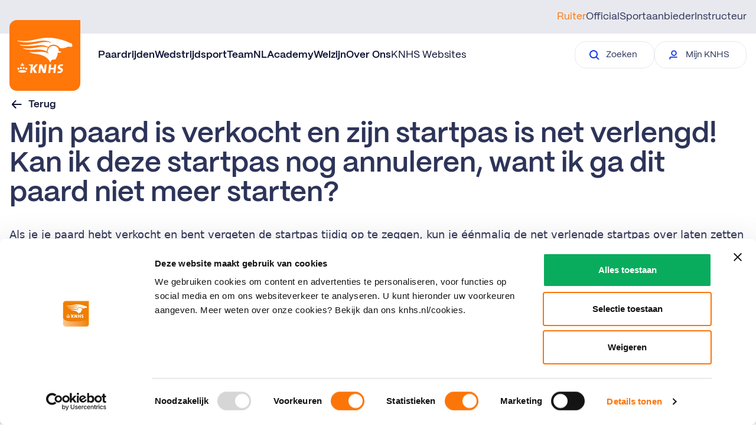

--- FILE ---
content_type: text/html; charset=utf-8
request_url: https://www.knhs.nl/helpdesk/paarden-en-ponys/mijn-paard-is-verkocht-en-zijn-startpas-is-net-verlengd-kan-ik-deze-startpas-nog-annuleren-want-ik-ga-dit-paard-niet-meer-starten
body_size: 43395
content:
    
    
    

<!DOCTYPE html>
<html lang="nl">
<head>
    
<title>KNHS</title>
<link rel="canonical" href="https://www.knhs.nl/helpdesk/paarden-en-ponys/mijn-paard-is-verkocht-en-zijn-startpas-is-net-verlengd-kan-ik-deze-startpas-nog-annuleren-want-ik-ga-dit-paard-niet-meer-starten" />
<meta name="description" content="Vind alle informatie met betrekking tot de paardensport in Nederland. De KNHS is gevestigd op de prachtige locatie van het Nationaal Hippisch Centrum." />
<meta name="robots" content="index,follow" />
<meta charset="utf-8" />
<meta name="viewport" content="width=device-width, minimum-scale=1, initial-scale=1, shrink-to-fit=no" />
<meta name="format-detection" content="telephone=no" />

    <meta property="og:type" content="Website" />
    <meta property="og:site_name" content="KNHS">
    <meta property="og:url" content="https://www.knhs.nl/helpdesk/paarden-en-ponys/mijn-paard-is-verkocht-en-zijn-startpas-is-net-verlengd-kan-ik-deze-startpas-nog-annuleren-want-ik-ga-dit-paard-niet-meer-starten">
    <meta property="og:title" content="KNHS" />
    <meta property="og:description" content="Vind alle informatie met betrekking tot de paardensport in Nederland. De KNHS is gevestigd op de prachtige locatie van het Nationaal Hippisch Centrum." />
    <meta property="og:image:width" content="1200" />
    <meta property="og:image:height" content="630" />
    <meta property="og:image" content="" />

    <meta name="twitter:image" content="">
    <meta name="twitter:site" content="KNHSNederland">
    <meta name="twitter:card" content="summary_large_image">
    <meta name="twitter:title" content="KNHS">
    <meta name="twitter:description" content="Vind alle informatie met betrekking tot de paardensport in Nederland. De KNHS is gevestigd op de prachtige locatie van het Nationaal Hippisch Centrum.">




    <link rel="icon" sizes="any" href="/dist/favicon.ico" />
    <link rel="icon" type="image/svg+xml" href="/dist/icon.svg" />
    <link rel="apple-touch-icon" href="/dist/apple-touch-icon.png" />
    <link rel="manifest" href="/dist/manifest.webmanifest" />







    <link rel="stylesheet" href="/dist/css/main.css" />


<script>
    (function () {
        var script = document.createElement('script');
        script.type = 'text/javascript';
        script.src = "https://webchat.mitel.io/bootstrapper.js?accountid%3DNWJiYmU5MmYtOTQ3YS00NTRiLThlNGQtNWZmN2E1Yzc3MTE2%26chatname%3DQ2hhdA%3D%3D";
        document.head.appendChild(script);
    })();
</script>

<!-- Google Tag Manager -->
<script>
    (function (w, d, s, l, i) {
        w[l] = w[l] || []; w[l].push({
            'gtm.start':
                new Date().getTime(), event: 'gtm.js'
        }); var f = d.getElementsByTagName(s)[0],
            j = d.createElement(s), dl = l != 'dataLayer' ? '&l=' + l : ''; j.async = true; j.src =
                'https://www.googletagmanager.com/gtm.js?id=' + i + dl; f.parentNode.insertBefore(j, f);
    })(window, document, 'script', 'dataLayer', 'GTM-5FLLKP');
</script>
<!-- End Google Tag Manager -->

<link href="/dist/css/page-detail-header.component.css?d=638985976560933103" rel="stylesheet"><link href="/dist/css/help-center-article.page.css?d=638985976560933103" rel="stylesheet"><link href="/dist/css/download-accordion.component.css?d=638985976560933103" rel="stylesheet">

<script type="text/javascript">!function(T,l,y){var S=T.location,k="script",D="instrumentationKey",C="ingestionendpoint",I="disableExceptionTracking",E="ai.device.",b="toLowerCase",w="crossOrigin",N="POST",e="appInsightsSDK",t=y.name||"appInsights";(y.name||T[e])&&(T[e]=t);var n=T[t]||function(d){var g=!1,f=!1,m={initialize:!0,queue:[],sv:"5",version:2,config:d};function v(e,t){var n={},a="Browser";return n[E+"id"]=a[b](),n[E+"type"]=a,n["ai.operation.name"]=S&&S.pathname||"_unknown_",n["ai.internal.sdkVersion"]="javascript:snippet_"+(m.sv||m.version),{time:function(){var e=new Date;function t(e){var t=""+e;return 1===t.length&&(t="0"+t),t}return e.getUTCFullYear()+"-"+t(1+e.getUTCMonth())+"-"+t(e.getUTCDate())+"T"+t(e.getUTCHours())+":"+t(e.getUTCMinutes())+":"+t(e.getUTCSeconds())+"."+((e.getUTCMilliseconds()/1e3).toFixed(3)+"").slice(2,5)+"Z"}(),iKey:e,name:"Microsoft.ApplicationInsights."+e.replace(/-/g,"")+"."+t,sampleRate:100,tags:n,data:{baseData:{ver:2}}}}var h=d.url||y.src;if(h){function a(e){var t,n,a,i,r,o,s,c,u,p,l;g=!0,m.queue=[],f||(f=!0,t=h,s=function(){var e={},t=d.connectionString;if(t)for(var n=t.split(";"),a=0;a<n.length;a++){var i=n[a].split("=");2===i.length&&(e[i[0][b]()]=i[1])}if(!e[C]){var r=e.endpointsuffix,o=r?e.location:null;e[C]="https://"+(o?o+".":"")+"dc."+(r||"services.visualstudio.com")}return e}(),c=s[D]||d[D]||"",u=s[C],p=u?u+"/v2/track":d.endpointUrl,(l=[]).push((n="SDK LOAD Failure: Failed to load Application Insights SDK script (See stack for details)",a=t,i=p,(o=(r=v(c,"Exception")).data).baseType="ExceptionData",o.baseData.exceptions=[{typeName:"SDKLoadFailed",message:n.replace(/\./g,"-"),hasFullStack:!1,stack:n+"\nSnippet failed to load ["+a+"] -- Telemetry is disabled\nHelp Link: https://go.microsoft.com/fwlink/?linkid=2128109\nHost: "+(S&&S.pathname||"_unknown_")+"\nEndpoint: "+i,parsedStack:[]}],r)),l.push(function(e,t,n,a){var i=v(c,"Message"),r=i.data;r.baseType="MessageData";var o=r.baseData;return o.message='AI (Internal): 99 message:"'+("SDK LOAD Failure: Failed to load Application Insights SDK script (See stack for details) ("+n+")").replace(/\"/g,"")+'"',o.properties={endpoint:a},i}(0,0,t,p)),function(e,t){if(JSON){var n=T.fetch;if(n&&!y.useXhr)n(t,{method:N,body:JSON.stringify(e),mode:"cors"});else if(XMLHttpRequest){var a=new XMLHttpRequest;a.open(N,t),a.setRequestHeader("Content-type","application/json"),a.send(JSON.stringify(e))}}}(l,p))}function i(e,t){f||setTimeout(function(){!t&&m.core||a()},500)}var e=function(){var n=l.createElement(k);n.src=h;var e=y[w];return!e&&""!==e||"undefined"==n[w]||(n[w]=e),n.onload=i,n.onerror=a,n.onreadystatechange=function(e,t){"loaded"!==n.readyState&&"complete"!==n.readyState||i(0,t)},n}();y.ld<0?l.getElementsByTagName("head")[0].appendChild(e):setTimeout(function(){l.getElementsByTagName(k)[0].parentNode.appendChild(e)},y.ld||0)}try{m.cookie=l.cookie}catch(p){}function t(e){for(;e.length;)!function(t){m[t]=function(){var e=arguments;g||m.queue.push(function(){m[t].apply(m,e)})}}(e.pop())}var n="track",r="TrackPage",o="TrackEvent";t([n+"Event",n+"PageView",n+"Exception",n+"Trace",n+"DependencyData",n+"Metric",n+"PageViewPerformance","start"+r,"stop"+r,"start"+o,"stop"+o,"addTelemetryInitializer","setAuthenticatedUserContext","clearAuthenticatedUserContext","flush"]),m.SeverityLevel={Verbose:0,Information:1,Warning:2,Error:3,Critical:4};var s=(d.extensionConfig||{}).ApplicationInsightsAnalytics||{};if(!0!==d[I]&&!0!==s[I]){var c="onerror";t(["_"+c]);var u=T[c];T[c]=function(e,t,n,a,i){var r=u&&u(e,t,n,a,i);return!0!==r&&m["_"+c]({message:e,url:t,lineNumber:n,columnNumber:a,error:i}),r},d.autoExceptionInstrumented=!0}return m}(y.cfg);function a(){y.onInit&&y.onInit(n)}(T[t]=n).queue&&0===n.queue.length?(n.queue.push(a),n.trackPageView({})):a()}(window,document,{
src: "https://js.monitor.azure.com/scripts/b/ai.2.min.js", // The SDK URL Source
crossOrigin: "anonymous", 
cfg: { // Application Insights Configuration
    connectionString: 'InstrumentationKey=49dcfa26-a9d5-4982-adef-e7bfbaec3c3b;IngestionEndpoint=https://westeurope-5.in.applicationinsights.azure.com/;LiveEndpoint=https://westeurope.livediagnostics.monitor.azure.com/;ApplicationId=a6391034-58a5-4c80-a65a-225241b37c97'
}});</script></head>
<body>

    <!-- Google Tag Manager (noscript) -->
<noscript>
    <iframe src="https://www.googletagmanager.com/ns.html?id=GTM-5FLLKP"
            height="0" width="0" style="display:none;visibility:hidden"></iframe>
</noscript>
<!-- End Google Tag Manager (noscript) -->


    
<div id="mobile-nav">
    <mobile-nav :navigation="[{&quot;Type&quot;:&quot;Ruiter&quot;,&quot;PageUrl&quot;:&quot;https://www.knhs.nl/&quot;,&quot;Active&quot;:false,&quot;NavigationLinks&quot;:[{&quot;MainLink&quot;:{&quot;Text&quot;:&quot;Paardrijden&quot;,&quot;Url&quot;:&quot;https://www.knhs.nl/lidmaatschap&quot;,&quot;Target&quot;:&quot;_self&quot;,&quot;Active&quot;:false},&quot;SubItems&quot;:[{&quot;Text&quot;:&quot;Beginnen met paardrijden&quot;,&quot;Url&quot;:&quot;https://www.knhs.nl/beginnen-met-paardrijden&quot;,&quot;Target&quot;:&quot;_self&quot;,&quot;Active&quot;:false},{&quot;Text&quot;:&quot;Vind een manege&quot;,&quot;Url&quot;:&quot;https://www.knhs.nl/vind-een-manege&quot;,&quot;Target&quot;:&quot;_self&quot;,&quot;Active&quot;:false},{&quot;Text&quot;:&quot;Leren paardrijden&quot;,&quot;Url&quot;:&quot;https://www.knhs.nl/leren-paardrijden&quot;,&quot;Target&quot;:&quot;_self&quot;,&quot;Active&quot;:false},{&quot;Text&quot;:&quot;Lidmaatschap&quot;,&quot;Url&quot;:&quot;https://www.knhs.nl/lidmaatschap&quot;,&quot;Target&quot;:&quot;_self&quot;,&quot;Active&quot;:false},{&quot;Text&quot;:&quot;Disciplines&quot;,&quot;Url&quot;:&quot;https://www.knhs.nl/disciplines&quot;,&quot;Target&quot;:&quot;_self&quot;,&quot;Active&quot;:false}]},{&quot;MainLink&quot;:{&quot;Text&quot;:&quot;Wedstrijdsport&quot;,&quot;Url&quot;:&quot;&quot;,&quot;Target&quot;:&quot;_self&quot;,&quot;Active&quot;:false},&quot;SubItems&quot;:[{&quot;Text&quot;:&quot;Indoorkampioenschappen&quot;,&quot;Url&quot;:&quot;https://www.knhs.nl/wedstrijd-rijden/indoorkampioenschappen&quot;,&quot;Target&quot;:&quot;_self&quot;,&quot;Active&quot;:false},{&quot;Text&quot;:&quot;Wedstrijden rijden&quot;,&quot;Url&quot;:&quot;https://www.knhs.nl/wedstrijd-rijden&quot;,&quot;Target&quot;:&quot;_self&quot;,&quot;Active&quot;:false},{&quot;Text&quot;:&quot;Startpas&quot;,&quot;Url&quot;:&quot;https://www.knhs.nl/startpas&quot;,&quot;Target&quot;:&quot;_self&quot;,&quot;Active&quot;:false},{&quot;Text&quot;:&quot;Wedstrijdkalender&quot;,&quot;Url&quot;:&quot;https://www.mijnknhs.nl/Games/SearchGames/Index&quot;,&quot;Target&quot;:&quot;_blank&quot;,&quot;Active&quot;:false},{&quot;Text&quot;:&quot;Reglementen&quot;,&quot;Url&quot;:&quot;https://www.knhs.nl/reglementen&quot;,&quot;Target&quot;:&quot;_self&quot;,&quot;Active&quot;:false},{&quot;Text&quot;:&quot;Competities&quot;,&quot;Url&quot;:&quot;https://www.knhs.nl/wedstrijd-rijden/competities&quot;,&quot;Target&quot;:&quot;_self&quot;,&quot;Active&quot;:false},{&quot;Text&quot;:&quot;Internationale wedstrijden&quot;,&quot;Url&quot;:&quot;https://www.knhs.nl/topsport/meedoen-aan-internationale-wedstrijden&quot;,&quot;Target&quot;:&quot;_self&quot;,&quot;Active&quot;:false},{&quot;Text&quot;:&quot;Topsport&quot;,&quot;Url&quot;:&quot;https://www.knhs.nl/topsport&quot;,&quot;Target&quot;:&quot;_self&quot;,&quot;Active&quot;:false}]},{&quot;MainLink&quot;:{&quot;Text&quot;:&quot;TeamNL&quot;,&quot;Url&quot;:&quot;https://www.knhs.nl/helpdesk&quot;,&quot;Target&quot;:&quot;_self&quot;,&quot;Active&quot;:false},&quot;SubItems&quot;:[{&quot;Text&quot;:&quot;Wij zijn TeamNL&quot;,&quot;Url&quot;:&quot;https://www.knhs.nl/teamnl&quot;,&quot;Target&quot;:&quot;_self&quot;,&quot;Active&quot;:false},{&quot;Text&quot;:&quot;Parijs 2024&quot;,&quot;Url&quot;:&quot;https://www.knhs.nl/teamnl/road-to-paris&quot;,&quot;Target&quot;:&quot;_self&quot;,&quot;Active&quot;:false},{&quot;Text&quot;:&quot;Informatie over TeamNL ruiters&quot;,&quot;Url&quot;:&quot;https://www.knhs.nl/media-guide&quot;,&quot;Target&quot;:&quot;_self&quot;,&quot;Active&quot;:false},{&quot;Text&quot;:&quot;TeamNL Eregalerij&quot;,&quot;Url&quot;:&quot;https://www.knhs.nl/teamnl/eregalerij-teamnl&quot;,&quot;Target&quot;:&quot;_self&quot;,&quot;Active&quot;:false}]},{&quot;MainLink&quot;:{&quot;Text&quot;:&quot;Academy&quot;,&quot;Url&quot;:&quot;&quot;,&quot;Target&quot;:&quot;_self&quot;,&quot;Active&quot;:false},&quot;SubItems&quot;:[{&quot;Text&quot;:&quot;Tips voor ruiters&quot;,&quot;Url&quot;:&quot;https://www.knhs.nl/tips-voor-ruiters&quot;,&quot;Target&quot;:&quot;_self&quot;,&quot;Active&quot;:false},{&quot;Text&quot;:&quot;Official worden&quot;,&quot;Url&quot;:&quot;https://www.knhs.nl/officialopleidingen&quot;,&quot;Target&quot;:&quot;_self&quot;,&quot;Active&quot;:false},{&quot;Text&quot;:&quot;Instructeur worden&quot;,&quot;Url&quot;:&quot;https://www.knhs.nl/instructeursopleidingen&quot;,&quot;Target&quot;:&quot;_self&quot;,&quot;Active&quot;:false}]},{&quot;MainLink&quot;:{&quot;Text&quot;:&quot;Welzijn&quot;,&quot;Url&quot;:&quot;https://www.knhs.nl/welzijn&quot;,&quot;Target&quot;:&quot;_self&quot;,&quot;Active&quot;:false},&quot;SubItems&quot;:[]},{&quot;MainLink&quot;:{&quot;Text&quot;:&quot;Over Ons&quot;,&quot;Url&quot;:&quot;&quot;,&quot;Target&quot;:&quot;_self&quot;,&quot;Active&quot;:false},&quot;SubItems&quot;:[{&quot;Text&quot;:&quot;Contact&quot;,&quot;Url&quot;:&quot;https://www.knhs.nl/over-ons/contact&quot;,&quot;Target&quot;:&quot;_self&quot;,&quot;Active&quot;:false},{&quot;Text&quot;:&quot;Wat doet de KNHS&quot;,&quot;Url&quot;:&quot;https://www.knhs.nl/over-ons/wat-doet-de-knhs&quot;,&quot;Target&quot;:&quot;_self&quot;,&quot;Active&quot;:false},{&quot;Text&quot;:&quot;Organisatiestructuur&quot;,&quot;Url&quot;:&quot;https://www.knhs.nl/over-ons/organisatiestructuur&quot;,&quot;Target&quot;:&quot;_self&quot;,&quot;Active&quot;:false},{&quot;Text&quot;:&quot;JongKNHS&quot;,&quot;Url&quot;:&quot;https://www.knhs.nl/over-ons/jong-knhs&quot;,&quot;Target&quot;:&quot;_self&quot;,&quot;Active&quot;:false},{&quot;Text&quot;:&quot;Werken bij&quot;,&quot;Url&quot;:&quot;https://www.knhs.nl/over-ons/werken-bij-de-knhs&quot;,&quot;Target&quot;:&quot;_self&quot;,&quot;Active&quot;:false},{&quot;Text&quot;:&quot;Partner worden&quot;,&quot;Url&quot;:&quot;https://www.knhs.nl/over-ons/partners&quot;,&quot;Target&quot;:&quot;_self&quot;,&quot;Active&quot;:false},{&quot;Text&quot;:&quot;Webshop&quot;,&quot;Url&quot;:&quot;https://www.ej.nl/thema-shops/knhs-webshop/&quot;,&quot;Target&quot;:&quot;_blank&quot;,&quot;Active&quot;:false},{&quot;Text&quot;:&quot;100 jaar KNHS&quot;,&quot;Url&quot;:&quot;https://www.knhs.nl/over-ons/historie&quot;,&quot;Target&quot;:&quot;_self&quot;,&quot;Active&quot;:false}]}]},{&quot;Type&quot;:&quot;Official&quot;,&quot;PageUrl&quot;:&quot;https://www.knhs.nl/officials&quot;,&quot;Active&quot;:false,&quot;NavigationLinks&quot;:[{&quot;MainLink&quot;:{&quot;Text&quot;:&quot;Licentiereglement&quot;,&quot;Url&quot;:&quot;https://www.knhs.nl/officials/licentiereglement&quot;,&quot;Target&quot;:&quot;_self&quot;,&quot;Active&quot;:false},&quot;SubItems&quot;:[]},{&quot;MainLink&quot;:{&quot;Text&quot;:&quot;Officialopleidingen&quot;,&quot;Url&quot;:&quot;https://www.knhs.nl/officialopleidingen&quot;,&quot;Target&quot;:&quot;_self&quot;,&quot;Active&quot;:false},&quot;SubItems&quot;:[]}]},{&quot;Type&quot;:&quot;Sportaanbieder&quot;,&quot;PageUrl&quot;:&quot;https://www.knhs.nl/onze-sportaanbieders&quot;,&quot;Active&quot;:false,&quot;NavigationLinks&quot;:[{&quot;MainLink&quot;:{&quot;Text&quot;:&quot;Partner in Paardrijden Licentie&quot;,&quot;Url&quot;:&quot;https://www.knhs.nl/partnerlicentie&quot;,&quot;Target&quot;:&quot;_self&quot;,&quot;Active&quot;:false},&quot;SubItems&quot;:[]},{&quot;MainLink&quot;:{&quot;Text&quot;:&quot;Praktische informatie&quot;,&quot;Url&quot;:&quot;&quot;,&quot;Target&quot;:&quot;_self&quot;,&quot;Active&quot;:false},&quot;SubItems&quot;:[{&quot;Text&quot;:&quot;Wedstrijdorganisatie&quot;,&quot;Url&quot;:&quot;https://www.knhs.nl/onze-sportaanbieders/organiseren&quot;,&quot;Target&quot;:&quot;_self&quot;,&quot;Active&quot;:false},{&quot;Text&quot;:&quot;Financi\u00EBn en subsidies&quot;,&quot;Url&quot;:&quot;https://www.knhs.nl/onze-sportaanbieders/financien-en-subsidies&quot;,&quot;Target&quot;:&quot;_self&quot;,&quot;Active&quot;:false},{&quot;Text&quot;:&quot;Juridisch en verzekeringen&quot;,&quot;Url&quot;:&quot;https://www.knhs.nl/onze-sportaanbieders/juridisch-en-verzekeringen&quot;,&quot;Target&quot;:&quot;_self&quot;,&quot;Active&quot;:false},{&quot;Text&quot;:&quot;Verduurzaming accommodatie&quot;,&quot;Url&quot;:&quot;https://www.knhs.nl/onze-sportaanbieders/accommodaties&quot;,&quot;Target&quot;:&quot;_self&quot;,&quot;Active&quot;:false},{&quot;Text&quot;:&quot;Campagnes en Acties&quot;,&quot;Url&quot;:&quot;https://www.knhs.nl/onze-sportaanbieders/campagnes-en-acties&quot;,&quot;Target&quot;:&quot;_self&quot;,&quot;Active&quot;:false},{&quot;Text&quot;:&quot;Vacatureplatform Horse\u0026Work&quot;,&quot;Url&quot;:&quot;https://www.knhs.nl/onze-sportaanbieders/vacatureplatform-horsework&quot;,&quot;Target&quot;:&quot;_self&quot;,&quot;Active&quot;:false}]},{&quot;MainLink&quot;:{&quot;Text&quot;:&quot;Verenigingen&quot;,&quot;Url&quot;:&quot;https://www.knhs.nl/onze-sportaanbieders/verenigingen&quot;,&quot;Target&quot;:&quot;_self&quot;,&quot;Active&quot;:false},&quot;SubItems&quot;:[]},{&quot;MainLink&quot;:{&quot;Text&quot;:&quot;KNHS Manegesportteam&quot;,&quot;Url&quot;:&quot;https://www.knhs.nl/onze-sportaanbieders/knhs-manegesportteam&quot;,&quot;Target&quot;:&quot;_self&quot;,&quot;Active&quot;:false},&quot;SubItems&quot;:[]}]},{&quot;Type&quot;:&quot;Instructeur&quot;,&quot;PageUrl&quot;:&quot;https://www.knhs.nl/instructeurs&quot;,&quot;Active&quot;:false,&quot;NavigationLinks&quot;:[{&quot;MainLink&quot;:{&quot;Text&quot;:&quot;Instructeursopleidingen&quot;,&quot;Url&quot;:&quot;https://www.knhs.nl/instructeursopleidingen&quot;,&quot;Target&quot;:&quot;_self&quot;,&quot;Active&quot;:false},&quot;SubItems&quot;:[]},{&quot;MainLink&quot;:{&quot;Text&quot;:&quot;Beroepsgroep Hippische Instructeurs&quot;,&quot;Url&quot;:&quot;https://www.knhs.nl/instructeurs/beroepsgroep-hippische-instructeurs&quot;,&quot;Target&quot;:&quot;_self&quot;,&quot;Active&quot;:false},&quot;SubItems&quot;:[]}]}]" nav-type="Ruiter"
        :secondary-nav="{&quot;Text&quot;:&quot;KNHS Websites&quot;,&quot;Url&quot;:&quot;https://www.knhs.nl/knhs-websites&quot;,&quot;Target&quot;:&quot;_self&quot;,&quot;Active&quot;:false}"
        :popular-topics="[{&quot;Link&quot;:{&quot;Text&quot;:&quot;Download de Harnachementgids&quot;,&quot;Url&quot;:&quot;/reglementen/harnachementsgids/download-de-harnachementgids&quot;,&quot;Target&quot;:&quot;_self&quot;,&quot;Active&quot;:false},&quot;SubText&quot;:&quot;&quot;},{&quot;Link&quot;:{&quot;Text&quot;:&quot;Reglementen&quot;,&quot;Url&quot;:&quot;/reglementen&quot;,&quot;Target&quot;:&quot;_self&quot;,&quot;Active&quot;:false},&quot;SubText&quot;:&quot;&quot;},{&quot;Link&quot;:{&quot;Text&quot;:&quot;Beginnen met wedstrijden rijden&quot;,&quot;Url&quot;:&quot;/wedstrijd-rijden/beginnen-met-wedstrijden-rijden&quot;,&quot;Target&quot;:&quot;_self&quot;,&quot;Active&quot;:false},&quot;SubText&quot;:&quot;&quot;},{&quot;Link&quot;:{&quot;Text&quot;:&quot;Helpdesk&quot;,&quot;Url&quot;:&quot;/helpdesk&quot;,&quot;Target&quot;:&quot;_self&quot;,&quot;Active&quot;:false},&quot;SubText&quot;:&quot;&quot;}]" :knhsbutton="{&quot;Text&quot;:&quot;Mijn KNHS&quot;,&quot;Url&quot;:&quot;https://www.mijnknhs.nl/&quot;,&quot;Target&quot;:&quot;_blank&quot;,&quot;Active&quot;:false}"
        :contactbutton="{&quot;Text&quot;:&quot;Neem contact op&quot;,&quot;Url&quot;:&quot;https://www.knhs.nl/over-ons/contact&quot;,&quot;Target&quot;:&quot;_self&quot;,&quot;Active&quot;:false}"></mobile-nav>
</div>

<div id="desktop-nav">
    <desktop-nav :navigation="[{&quot;Type&quot;:&quot;Ruiter&quot;,&quot;PageUrl&quot;:&quot;https://www.knhs.nl/&quot;,&quot;Active&quot;:false,&quot;NavigationLinks&quot;:[{&quot;MainLink&quot;:{&quot;Text&quot;:&quot;Paardrijden&quot;,&quot;Url&quot;:&quot;https://www.knhs.nl/lidmaatschap&quot;,&quot;Target&quot;:&quot;_self&quot;,&quot;Active&quot;:false},&quot;SubItems&quot;:[{&quot;Text&quot;:&quot;Beginnen met paardrijden&quot;,&quot;Url&quot;:&quot;https://www.knhs.nl/beginnen-met-paardrijden&quot;,&quot;Target&quot;:&quot;_self&quot;,&quot;Active&quot;:false},{&quot;Text&quot;:&quot;Vind een manege&quot;,&quot;Url&quot;:&quot;https://www.knhs.nl/vind-een-manege&quot;,&quot;Target&quot;:&quot;_self&quot;,&quot;Active&quot;:false},{&quot;Text&quot;:&quot;Leren paardrijden&quot;,&quot;Url&quot;:&quot;https://www.knhs.nl/leren-paardrijden&quot;,&quot;Target&quot;:&quot;_self&quot;,&quot;Active&quot;:false},{&quot;Text&quot;:&quot;Lidmaatschap&quot;,&quot;Url&quot;:&quot;https://www.knhs.nl/lidmaatschap&quot;,&quot;Target&quot;:&quot;_self&quot;,&quot;Active&quot;:false},{&quot;Text&quot;:&quot;Disciplines&quot;,&quot;Url&quot;:&quot;https://www.knhs.nl/disciplines&quot;,&quot;Target&quot;:&quot;_self&quot;,&quot;Active&quot;:false}]},{&quot;MainLink&quot;:{&quot;Text&quot;:&quot;Wedstrijdsport&quot;,&quot;Url&quot;:&quot;&quot;,&quot;Target&quot;:&quot;_self&quot;,&quot;Active&quot;:false},&quot;SubItems&quot;:[{&quot;Text&quot;:&quot;Indoorkampioenschappen&quot;,&quot;Url&quot;:&quot;https://www.knhs.nl/wedstrijd-rijden/indoorkampioenschappen&quot;,&quot;Target&quot;:&quot;_self&quot;,&quot;Active&quot;:false},{&quot;Text&quot;:&quot;Wedstrijden rijden&quot;,&quot;Url&quot;:&quot;https://www.knhs.nl/wedstrijd-rijden&quot;,&quot;Target&quot;:&quot;_self&quot;,&quot;Active&quot;:false},{&quot;Text&quot;:&quot;Startpas&quot;,&quot;Url&quot;:&quot;https://www.knhs.nl/startpas&quot;,&quot;Target&quot;:&quot;_self&quot;,&quot;Active&quot;:false},{&quot;Text&quot;:&quot;Wedstrijdkalender&quot;,&quot;Url&quot;:&quot;https://www.mijnknhs.nl/Games/SearchGames/Index&quot;,&quot;Target&quot;:&quot;_blank&quot;,&quot;Active&quot;:false},{&quot;Text&quot;:&quot;Reglementen&quot;,&quot;Url&quot;:&quot;https://www.knhs.nl/reglementen&quot;,&quot;Target&quot;:&quot;_self&quot;,&quot;Active&quot;:false},{&quot;Text&quot;:&quot;Competities&quot;,&quot;Url&quot;:&quot;https://www.knhs.nl/wedstrijd-rijden/competities&quot;,&quot;Target&quot;:&quot;_self&quot;,&quot;Active&quot;:false},{&quot;Text&quot;:&quot;Internationale wedstrijden&quot;,&quot;Url&quot;:&quot;https://www.knhs.nl/topsport/meedoen-aan-internationale-wedstrijden&quot;,&quot;Target&quot;:&quot;_self&quot;,&quot;Active&quot;:false},{&quot;Text&quot;:&quot;Topsport&quot;,&quot;Url&quot;:&quot;https://www.knhs.nl/topsport&quot;,&quot;Target&quot;:&quot;_self&quot;,&quot;Active&quot;:false}]},{&quot;MainLink&quot;:{&quot;Text&quot;:&quot;TeamNL&quot;,&quot;Url&quot;:&quot;https://www.knhs.nl/helpdesk&quot;,&quot;Target&quot;:&quot;_self&quot;,&quot;Active&quot;:false},&quot;SubItems&quot;:[{&quot;Text&quot;:&quot;Wij zijn TeamNL&quot;,&quot;Url&quot;:&quot;https://www.knhs.nl/teamnl&quot;,&quot;Target&quot;:&quot;_self&quot;,&quot;Active&quot;:false},{&quot;Text&quot;:&quot;Parijs 2024&quot;,&quot;Url&quot;:&quot;https://www.knhs.nl/teamnl/road-to-paris&quot;,&quot;Target&quot;:&quot;_self&quot;,&quot;Active&quot;:false},{&quot;Text&quot;:&quot;Informatie over TeamNL ruiters&quot;,&quot;Url&quot;:&quot;https://www.knhs.nl/media-guide&quot;,&quot;Target&quot;:&quot;_self&quot;,&quot;Active&quot;:false},{&quot;Text&quot;:&quot;TeamNL Eregalerij&quot;,&quot;Url&quot;:&quot;https://www.knhs.nl/teamnl/eregalerij-teamnl&quot;,&quot;Target&quot;:&quot;_self&quot;,&quot;Active&quot;:false}]},{&quot;MainLink&quot;:{&quot;Text&quot;:&quot;Academy&quot;,&quot;Url&quot;:&quot;&quot;,&quot;Target&quot;:&quot;_self&quot;,&quot;Active&quot;:false},&quot;SubItems&quot;:[{&quot;Text&quot;:&quot;Tips voor ruiters&quot;,&quot;Url&quot;:&quot;https://www.knhs.nl/tips-voor-ruiters&quot;,&quot;Target&quot;:&quot;_self&quot;,&quot;Active&quot;:false},{&quot;Text&quot;:&quot;Official worden&quot;,&quot;Url&quot;:&quot;https://www.knhs.nl/officialopleidingen&quot;,&quot;Target&quot;:&quot;_self&quot;,&quot;Active&quot;:false},{&quot;Text&quot;:&quot;Instructeur worden&quot;,&quot;Url&quot;:&quot;https://www.knhs.nl/instructeursopleidingen&quot;,&quot;Target&quot;:&quot;_self&quot;,&quot;Active&quot;:false}]},{&quot;MainLink&quot;:{&quot;Text&quot;:&quot;Welzijn&quot;,&quot;Url&quot;:&quot;https://www.knhs.nl/welzijn&quot;,&quot;Target&quot;:&quot;_self&quot;,&quot;Active&quot;:false},&quot;SubItems&quot;:[]},{&quot;MainLink&quot;:{&quot;Text&quot;:&quot;Over Ons&quot;,&quot;Url&quot;:&quot;&quot;,&quot;Target&quot;:&quot;_self&quot;,&quot;Active&quot;:false},&quot;SubItems&quot;:[{&quot;Text&quot;:&quot;Contact&quot;,&quot;Url&quot;:&quot;https://www.knhs.nl/over-ons/contact&quot;,&quot;Target&quot;:&quot;_self&quot;,&quot;Active&quot;:false},{&quot;Text&quot;:&quot;Wat doet de KNHS&quot;,&quot;Url&quot;:&quot;https://www.knhs.nl/over-ons/wat-doet-de-knhs&quot;,&quot;Target&quot;:&quot;_self&quot;,&quot;Active&quot;:false},{&quot;Text&quot;:&quot;Organisatiestructuur&quot;,&quot;Url&quot;:&quot;https://www.knhs.nl/over-ons/organisatiestructuur&quot;,&quot;Target&quot;:&quot;_self&quot;,&quot;Active&quot;:false},{&quot;Text&quot;:&quot;JongKNHS&quot;,&quot;Url&quot;:&quot;https://www.knhs.nl/over-ons/jong-knhs&quot;,&quot;Target&quot;:&quot;_self&quot;,&quot;Active&quot;:false},{&quot;Text&quot;:&quot;Werken bij&quot;,&quot;Url&quot;:&quot;https://www.knhs.nl/over-ons/werken-bij-de-knhs&quot;,&quot;Target&quot;:&quot;_self&quot;,&quot;Active&quot;:false},{&quot;Text&quot;:&quot;Partner worden&quot;,&quot;Url&quot;:&quot;https://www.knhs.nl/over-ons/partners&quot;,&quot;Target&quot;:&quot;_self&quot;,&quot;Active&quot;:false},{&quot;Text&quot;:&quot;Webshop&quot;,&quot;Url&quot;:&quot;https://www.ej.nl/thema-shops/knhs-webshop/&quot;,&quot;Target&quot;:&quot;_blank&quot;,&quot;Active&quot;:false},{&quot;Text&quot;:&quot;100 jaar KNHS&quot;,&quot;Url&quot;:&quot;https://www.knhs.nl/over-ons/historie&quot;,&quot;Target&quot;:&quot;_self&quot;,&quot;Active&quot;:false}]}]},{&quot;Type&quot;:&quot;Official&quot;,&quot;PageUrl&quot;:&quot;https://www.knhs.nl/officials&quot;,&quot;Active&quot;:false,&quot;NavigationLinks&quot;:[{&quot;MainLink&quot;:{&quot;Text&quot;:&quot;Licentiereglement&quot;,&quot;Url&quot;:&quot;https://www.knhs.nl/officials/licentiereglement&quot;,&quot;Target&quot;:&quot;_self&quot;,&quot;Active&quot;:false},&quot;SubItems&quot;:[]},{&quot;MainLink&quot;:{&quot;Text&quot;:&quot;Officialopleidingen&quot;,&quot;Url&quot;:&quot;https://www.knhs.nl/officialopleidingen&quot;,&quot;Target&quot;:&quot;_self&quot;,&quot;Active&quot;:false},&quot;SubItems&quot;:[]}]},{&quot;Type&quot;:&quot;Sportaanbieder&quot;,&quot;PageUrl&quot;:&quot;https://www.knhs.nl/onze-sportaanbieders&quot;,&quot;Active&quot;:false,&quot;NavigationLinks&quot;:[{&quot;MainLink&quot;:{&quot;Text&quot;:&quot;Partner in Paardrijden Licentie&quot;,&quot;Url&quot;:&quot;https://www.knhs.nl/partnerlicentie&quot;,&quot;Target&quot;:&quot;_self&quot;,&quot;Active&quot;:false},&quot;SubItems&quot;:[]},{&quot;MainLink&quot;:{&quot;Text&quot;:&quot;Praktische informatie&quot;,&quot;Url&quot;:&quot;&quot;,&quot;Target&quot;:&quot;_self&quot;,&quot;Active&quot;:false},&quot;SubItems&quot;:[{&quot;Text&quot;:&quot;Wedstrijdorganisatie&quot;,&quot;Url&quot;:&quot;https://www.knhs.nl/onze-sportaanbieders/organiseren&quot;,&quot;Target&quot;:&quot;_self&quot;,&quot;Active&quot;:false},{&quot;Text&quot;:&quot;Financi\u00EBn en subsidies&quot;,&quot;Url&quot;:&quot;https://www.knhs.nl/onze-sportaanbieders/financien-en-subsidies&quot;,&quot;Target&quot;:&quot;_self&quot;,&quot;Active&quot;:false},{&quot;Text&quot;:&quot;Juridisch en verzekeringen&quot;,&quot;Url&quot;:&quot;https://www.knhs.nl/onze-sportaanbieders/juridisch-en-verzekeringen&quot;,&quot;Target&quot;:&quot;_self&quot;,&quot;Active&quot;:false},{&quot;Text&quot;:&quot;Verduurzaming accommodatie&quot;,&quot;Url&quot;:&quot;https://www.knhs.nl/onze-sportaanbieders/accommodaties&quot;,&quot;Target&quot;:&quot;_self&quot;,&quot;Active&quot;:false},{&quot;Text&quot;:&quot;Campagnes en Acties&quot;,&quot;Url&quot;:&quot;https://www.knhs.nl/onze-sportaanbieders/campagnes-en-acties&quot;,&quot;Target&quot;:&quot;_self&quot;,&quot;Active&quot;:false},{&quot;Text&quot;:&quot;Vacatureplatform Horse\u0026Work&quot;,&quot;Url&quot;:&quot;https://www.knhs.nl/onze-sportaanbieders/vacatureplatform-horsework&quot;,&quot;Target&quot;:&quot;_self&quot;,&quot;Active&quot;:false}]},{&quot;MainLink&quot;:{&quot;Text&quot;:&quot;Verenigingen&quot;,&quot;Url&quot;:&quot;https://www.knhs.nl/onze-sportaanbieders/verenigingen&quot;,&quot;Target&quot;:&quot;_self&quot;,&quot;Active&quot;:false},&quot;SubItems&quot;:[]},{&quot;MainLink&quot;:{&quot;Text&quot;:&quot;KNHS Manegesportteam&quot;,&quot;Url&quot;:&quot;https://www.knhs.nl/onze-sportaanbieders/knhs-manegesportteam&quot;,&quot;Target&quot;:&quot;_self&quot;,&quot;Active&quot;:false},&quot;SubItems&quot;:[]}]},{&quot;Type&quot;:&quot;Instructeur&quot;,&quot;PageUrl&quot;:&quot;https://www.knhs.nl/instructeurs&quot;,&quot;Active&quot;:false,&quot;NavigationLinks&quot;:[{&quot;MainLink&quot;:{&quot;Text&quot;:&quot;Instructeursopleidingen&quot;,&quot;Url&quot;:&quot;https://www.knhs.nl/instructeursopleidingen&quot;,&quot;Target&quot;:&quot;_self&quot;,&quot;Active&quot;:false},&quot;SubItems&quot;:[]},{&quot;MainLink&quot;:{&quot;Text&quot;:&quot;Beroepsgroep Hippische Instructeurs&quot;,&quot;Url&quot;:&quot;https://www.knhs.nl/instructeurs/beroepsgroep-hippische-instructeurs&quot;,&quot;Target&quot;:&quot;_self&quot;,&quot;Active&quot;:false},&quot;SubItems&quot;:[]}]}]" nav-type="Ruiter"
        :secondary-nav="{&quot;Text&quot;:&quot;KNHS Websites&quot;,&quot;Url&quot;:&quot;https://www.knhs.nl/knhs-websites&quot;,&quot;Target&quot;:&quot;_self&quot;,&quot;Active&quot;:false}"
        :popular-topics="[{&quot;Link&quot;:{&quot;Text&quot;:&quot;Download de Harnachementgids&quot;,&quot;Url&quot;:&quot;/reglementen/harnachementsgids/download-de-harnachementgids&quot;,&quot;Target&quot;:&quot;_self&quot;,&quot;Active&quot;:false},&quot;SubText&quot;:&quot;&quot;},{&quot;Link&quot;:{&quot;Text&quot;:&quot;Reglementen&quot;,&quot;Url&quot;:&quot;/reglementen&quot;,&quot;Target&quot;:&quot;_self&quot;,&quot;Active&quot;:false},&quot;SubText&quot;:&quot;&quot;},{&quot;Link&quot;:{&quot;Text&quot;:&quot;Beginnen met wedstrijden rijden&quot;,&quot;Url&quot;:&quot;/wedstrijd-rijden/beginnen-met-wedstrijden-rijden&quot;,&quot;Target&quot;:&quot;_self&quot;,&quot;Active&quot;:false},&quot;SubText&quot;:&quot;&quot;},{&quot;Link&quot;:{&quot;Text&quot;:&quot;Helpdesk&quot;,&quot;Url&quot;:&quot;/helpdesk&quot;,&quot;Target&quot;:&quot;_self&quot;,&quot;Active&quot;:false},&quot;SubText&quot;:&quot;&quot;}]"
        :popular-keywords="[&quot;KNHS-Tarievenlijst&quot;,&quot;Overstapservice&quot;,&quot;Waar vind ik startlijsten?&quot;,&quot;Dispensatie aanvragen&quot;]" :knhsbutton="{&quot;Text&quot;:&quot;Mijn KNHS&quot;,&quot;Url&quot;:&quot;https://www.mijnknhs.nl/&quot;,&quot;Target&quot;:&quot;_blank&quot;,&quot;Active&quot;:false}"
        :contactbutton="{&quot;Text&quot;:&quot;Neem contact op&quot;,&quot;Url&quot;:&quot;https://www.knhs.nl/over-ons/contact&quot;,&quot;Target&quot;:&quot;_self&quot;,&quot;Active&quot;:false}"></desktop-nav>
</div>

    <main role="main" class="main" tabindex="-1">
            
    
    

<section class="p-detail-hero">

<div class="container">
    <div class="row">
        <div class="col-12">
            <div class="page-control">
                <a class="btn-link btn-link--2" href="https://www.knhs.nl/helpdesk/paarden-en-ponys" target="_self"
                   title="Terug">
                    
<svg class="icon icon-arrow" width="24" height="24">
    <use href="/dist/img/sprite.svg#arrow-left" />
</svg>
                    <span>Terug</span>
                </a>
            </div>
        </div>
    </div>
</div></section>

<section class="help-center-article" id="js-help-center-article">
    <header class="help-center-article__header">
        <div class="container">
            <div class="row">
                <div class="col-12">
                            <h1 class="title">Mijn paard is verkocht en zijn startpas is net verlengd! Kan ik deze startpas nog annuleren, want ik ga dit paard niet meer starten? </h1>
                </div>
            </div>
        </div>
    </header>

    <section class="help-center-article__body">
        <div class="container">
            <div class="row">
                <div class="col-12">
                    <div class="rte">
<p data-polly-partition-id="gbq8JZwFdPrwJkRDG">Als je je paard hebt verkocht en bent vergeten de startpas tijdig op te zeggen, kun je éénmalig de net verlengde startpas over laten zetten naar een ander paard. Voorwaarden hiervoor zijn:</p><ul><li>Er moet altijd een volgend paard zijn. Wanneer er geen nieuw paard is of komt, is er geen restitutie mogelijk van de startpas.</li><li>Er mag niet gestart zijn in de nieuwe periode van de startpas.</li><li>Er mag nog niet eerder een verzoek gedaan zijn voor ʺoverschrijvenʺ van de startpas i.v.m. verkoop paard.</li><li>Het verzoek moet minimaal voor de 1e herinnering die per e-mail wordt gestuurd ingediend zijn.</li><li>De originele factuur van het paard dat verkocht is moet betaald worden.</li><li>Het nieuwe paard moet bekend zijn in ons systeem of moet anders via Mijn KNHS aangemeld worden. (Dus geen startpas aanvragen maar alleen registreren. Deze regeling is namelijk alleen mogelijk met nieuwe paarden zonder actieve startpas)</li></ul><p data-polly-partition-id="gXpPPgtra9bf9nygJ">In alle andere gevallen kan géén restitutie van de startpasfactuur worden verleend en dien je de factuur gewoon te betalen.</p><p data-polly-partition-id="9cpsWyzAW9YusoLHv">Je kunt dan een mail sturen naar:&nbsp;<a title="ledenadministratie@knhs.nl" href="mailto:ledenadministratie@knhs.nl" target="_blank" rel="noopener noreferrer">ledenadministratie@knhs.nl</a> vermeld hierbij je <a href="https://www.knhs.nl/helpdesk/knhs-lidmaatschap/wat-is-mijn-knhs-relatienummer-en-wat-kan-ik-ermee" target="_blank" rel="noopener">KNHS-relatienummer</a> en het <a href="https://www.knhs.nl/helpdesk/mijn-knhs/waar-kan-ik-mijn-combinatienummer-of-spannummer-vinden" target="_blank" rel="noopener">combinatienummer</a>&nbsp;en ook de naam en het levensnummer van het nieuwe paard.<i></i></p><p data-polly-partition-id="pMrvF7TJgiX5wa6SL"><i>Let op: de originele datum van je startpas blijft behouden. Geef dus tijdig een nieuw paard bij ons op om je startpas naar over te zetten.</i></p>                    </div>
                </div>
            </div>
        </div>
    </section>

    <section class="help-center-article__extra">
        <div class="container">
            <div class="row">

                        <div class="col-lg-6">
                            <div class="related">

                                <header class="related__header h4">
                                Paarden en pony&#x27;s
                                </header>

                                <div class="related__items">
                                            <a class="item" href="https://www.knhs.nl/helpdesk/mijn-knhs/waar-kan-ik-mijn-combinatienummer-of-spannummer-vinden" target="_self">
                                                <span>Waar kan ik mijn combinatienummer of spannummer vinden? </span>
                                        
<svg class="icon icon" width="24" height="24">
    <use href="/dist/img/sprite.svg#chevron-right" />
</svg>
                                            </a>
                                            <a class="item" href="https://www.knhs.nl/helpdesk/springen/vanaf-welke-leeftijd-mag-je-bij-de-paarden-rijden" target="_self">
                                                <span>Vanaf welke leeftijd mag je bij de paarden rijden?</span>
                                        
<svg class="icon icon" width="24" height="24">
    <use href="/dist/img/sprite.svg#chevron-right" />
</svg>
                                            </a>
                                            <a class="item" href="https://www.knhs.nl/helpdesk/paarden-en-ponys/waar-kan-ik-meer-vinden-over-paardenwelzijn" target="_self">
                                                <span>Waar kan ik meer vinden over Paardenwelzijn?</span>
                                        
<svg class="icon icon" width="24" height="24">
    <use href="/dist/img/sprite.svg#chevron-right" />
</svg>
                                            </a>
                                            <a class="item" href="https://www.knhs.nl/helpdesk/paarden-en-ponys-1/ueln-nummer-opzoeken-van-paarden" target="_self">
                                                <span>UELN nummer opzoeken van paarden</span>
                                        
<svg class="icon icon" width="24" height="24">
    <use href="/dist/img/sprite.svg#chevron-right" />
</svg>
                                            </a>
                                            <a class="item" href="https://www.knhs.nl/helpdesk/mijn-knhs/waar-vind-ik-een-ponymeter" target="_self">
                                                <span>Waar vind ik een ponymeter?</span>
                                        
<svg class="icon icon" width="24" height="24">
    <use href="/dist/img/sprite.svg#chevron-right" />
</svg>
                                            </a>
                                </div>
                            </div>
                        </div>
            </div>
        </div>
    </section>

    <div class="lightbox js-lightbox">
        <div class="lightbox__controls">
            <button class="js-close" type="button">
                
<svg class="icon icon" width="24" height="24">
    <use href="/dist/img/sprite.svg#icon-cross" />
</svg>
            </button>
        </div>
        <figure class="lightbox__figure">
            <img src="" class="js-target" loading="lazy">
        </figure>
    </div>
</section>

    </main>

    
<footer class="site-footer">
<section class="footer-sponsors">

        <div class="footer-sponsors__primary">
            <a class="footer-sponsors__item" href="https://staatsloterij.nl" target="_blank">
                <img class="footer-sponsors__img" src="https://www.knhs.nl/media/cerlylqq/teamnlxsta_hoofdsponsor_rgb_wit-1.png" alt="Staatsloterij" loading="lazy" />
            </a>
            <a class="footer-sponsors__item" href="https://odido.nl" target="_blank">
                <img class="footer-sponsors__img" src="https://www.knhs.nl/media/pxxmbfi5/odido-logo.svg" alt="Odido" loading="lazy" />
            </a>
            <a class="footer-sponsors__item" href="https://www.rabobank.nl" target="_blank">
                <img class="footer-sponsors__img" src="https://www.knhs.nl/media/imbmssh3/rabobank-logo.png" alt="Rabobank" loading="lazy" />
            </a>
        </div>

        <div class="footer-sponsors__secondary">
            <a class="footer-sponsors__item" href="https://www.ej.nl" target="_blank">
                <img class="footer-sponsors__img" src="https://www.knhs.nl/media/og0m1hhk/ej-logo-zwart.png" alt="Epplejeck " loading="lazy" />
            </a>
            <a class="footer-sponsors__item" href="https://horka.nl" target="_blank">
                <img class="footer-sponsors__img" src="https://www.knhs.nl/media/yx3drqxd/horka-logoliggend-display_zwart.png" alt="Horka" loading="lazy" />
            </a>
            <a class="footer-sponsors__item" href="https://www.brokxsport.nl/pikeur/" target="_blank">
                <img class="footer-sponsors__img" src="https://www.knhs.nl/media/qfrnpj3q/sponsor-pikeur.svg" alt="Pikeur Eskadron" loading="lazy" />
            </a>
            <a class="footer-sponsors__item" href="https://www.horseware.com/en-eu" target="_blank">
                <img class="footer-sponsors__img" src="https://www.knhs.nl/media/eb2djz1g/horseware.png" alt="Horseware" loading="lazy" />
            </a>
            <a class="footer-sponsors__item" href="https://www.energie-intern.nl/?utm_source=KNHS_footer&amp;utm_medium=link" target="_blank">
                <img class="footer-sponsors__img" src="https://www.knhs.nl/media/agkmej0i/energie-intern-ai.png" alt="Energie Intern" loading="lazy" />
            </a>
        </div>
</section>


<section class="site-footer__content">

<div class="container">
        <div class="row">
            <div class="col-md-5 offset-md-1">
                    <div class="site-footer__list">
                            <a class="site-footer__link" href="https://www.knhs.nl/wedstrijd-rijden" target="_blank">Paardensport</a>
                            <a class="site-footer__link" href="https://www.knhs.nl/reglementen" target="_self">Reglementen</a>
                            <a class="site-footer__link" href="https://www.knhs.nl/wedstrijd-rijden/dressuurproeven" target="_self">Proeven</a>
                            <a class="site-footer__link" href="https://www.knhs.nl/over-ons/contact" target="_self">Contact</a>
                    </div>
            </div>
                <div class="col-md-6">
                    <div class="site-footer__header">Volg ons</div>

                    <div class="site-footer__socials">

                            <a href="https://www.facebook.com/KNHSpaardensport" target="_blank" class="social">

<svg class="icon icon-social" width="24" height="24">
    <use href="/dist/img/sprite.svg#icon-facebook" />
</svg>
                            </a>
                            <a href="https://www.instagram.com/KNHSpaardensport" target="_blank" class="social">
                                                                
<svg class="icon icon-social" width="24" height="24">
    <use href="/dist/img/sprite.svg#icon-instagram" />
</svg>
                            </a>
                            <a href="https://www.youtube.com/user/knhsnederland" target="_blank" class="social">
                                                                
<svg class="icon icon-social" width="24" height="24">
    <use href="/dist/img/sprite.svg#icon-youtube" />
</svg>
                            </a>
                    </div>
                </div>
        </div>
        <div class="row">
            <div class="col-md-11 offset-md-1">
                    <div class="site-footer__additional-nav">
                            <a class="site-footer__link" href="https://www.knhs.nl/over-ons/wat-doet-de-knhs" target="_self">Over Ons</a>
                            <a class="site-footer__link" href="https://www.knhs.nl/voorwaarden" target="_blank">Algemene voorwaarden</a>
                            <a class="site-footer__link" href="https://www.knhs.nl/privacyverklaring" target="_blank">Privacy</a>
                    </div>

            </div>
        </div>
    </div>

</section>

    



</footer>



    

        <script type="module" src="/dist/script/app.js?d=638985976560933103"></script>
        <script type="module" src="/dist/script/helpers/get-scrollbar-width.js?d=638985976560933103"></script>
        <script type="module" src="/dist/script/help-center-article.page.js?d=638985976560933103"></script>
</body>
</html>

--- FILE ---
content_type: text/css
request_url: https://www.knhs.nl/dist/css/main.css
body_size: 49926
content:
:root,[data-bs-theme=light]{--bs-primary-text-emphasis: rgb(5.2, 44, 101.2);--bs-secondary-text-emphasis: rgb(43.2, 46.8, 50);--bs-success-text-emphasis: rgb(10, 54, 33.6);--bs-info-text-emphasis: rgb(5.2, 80.8, 96);--bs-warning-text-emphasis: rgb(102, 77.2, 2.8);--bs-danger-text-emphasis: rgb(88, 21.2, 27.6);--bs-light-text-emphasis: #495057;--bs-dark-text-emphasis: #495057;--bs-primary-bg-subtle: rgb(206.6, 226, 254.6);--bs-secondary-bg-subtle: rgb(225.6, 227.4, 229);--bs-success-bg-subtle: rgb(209, 231, 220.8);--bs-info-bg-subtle: rgb(206.6, 244.4, 252);--bs-warning-bg-subtle: rgb(255, 242.6, 205.4);--bs-danger-bg-subtle: rgb(248, 214.6, 217.8);--bs-light-bg-subtle: rgb(251.5, 252, 252.5);--bs-dark-bg-subtle: #ced4da;--bs-primary-border-subtle: rgb(158.2, 197, 254.2);--bs-secondary-border-subtle: rgb(196.2, 199.8, 203);--bs-success-border-subtle: rgb(163, 207, 186.6);--bs-info-border-subtle: rgb(158.2, 233.8, 249);--bs-warning-border-subtle: rgb(255, 230.2, 155.8);--bs-danger-border-subtle: rgb(241, 174.2, 180.6);--bs-light-border-subtle: #e9ecef;--bs-dark-border-subtle: #adb5bd;--bs-white-rgb: 255, 255, 255;--bs-black-rgb: 0, 0, 0;--bs-font-sans-serif: system-ui, -apple-system, "Segoe UI", Roboto, "Helvetica Neue", "Noto Sans", "Liberation Sans", Arial, sans-serif, "Apple Color Emoji", "Segoe UI Emoji", "Segoe UI Symbol", "Noto Color Emoji";--bs-font-monospace: SFMono-Regular, Menlo, Monaco, Consolas, "Liberation Mono", "Courier New", monospace;--bs-gradient: linear-gradient(180deg, rgba(255, 255, 255, .15), rgba(255, 255, 255, 0));--bs-body-font-family: var(--bs-font-sans-serif);--bs-body-font-size: 1rem;--bs-body-font-weight: 400;--bs-body-line-height: 1.5;--bs-body-color: #212529;--bs-body-color-rgb: 33, 37, 41;--bs-body-bg: #fff;--bs-body-bg-rgb: 255, 255, 255;--bs-emphasis-color: #000;--bs-emphasis-color-rgb: 0, 0, 0;--bs-secondary-color: rgba(33, 37, 41, .75);--bs-secondary-color-rgb: 33, 37, 41;--bs-secondary-bg: #e9ecef;--bs-secondary-bg-rgb: 233, 236, 239;--bs-tertiary-color: rgba(33, 37, 41, .5);--bs-tertiary-color-rgb: 33, 37, 41;--bs-tertiary-bg: #f8f9fa;--bs-tertiary-bg-rgb: 248, 249, 250;--bs-heading-color: inherit;--bs-link-color: #0d6efd;--bs-link-color-rgb: 13, 110, 253;--bs-link-decoration: underline;--bs-link-hover-color: rgb(10.4, 88, 202.4);--bs-link-hover-color-rgb: 10, 88, 202;--bs-code-color: #d63384;--bs-highlight-color: #212529;--bs-highlight-bg: rgb(255, 242.6, 205.4);--bs-border-width: 1px;--bs-border-style: solid;--bs-border-color: #dee2e6;--bs-border-color-translucent: rgba(0, 0, 0, .175);--bs-border-radius: .375rem;--bs-border-radius-sm: .25rem;--bs-border-radius-lg: .5rem;--bs-border-radius-xl: 1rem;--bs-border-radius-xxl: 2rem;--bs-border-radius-2xl: var(--bs-border-radius-xxl);--bs-border-radius-pill: 50rem;--bs-box-shadow: 0 .5rem 1rem rgba(0, 0, 0, .15);--bs-box-shadow-sm: 0 .125rem .25rem rgba(0, 0, 0, .075);--bs-box-shadow-lg: 0 1rem 3rem rgba(0, 0, 0, .175);--bs-box-shadow-inset: inset 0 1px 2px rgba(0, 0, 0, .075);--bs-focus-ring-width: .25rem;--bs-focus-ring-opacity: .25;--bs-focus-ring-color: rgba(13, 110, 253, .25);--bs-form-valid-color: #198754;--bs-form-valid-border-color: #198754;--bs-form-invalid-color: #dc3545;--bs-form-invalid-border-color: #dc3545}[data-bs-theme=dark]{color-scheme:dark;--bs-body-color: #dee2e6;--bs-body-color-rgb: 222, 226, 230;--bs-body-bg: #212529;--bs-body-bg-rgb: 33, 37, 41;--bs-emphasis-color: #fff;--bs-emphasis-color-rgb: 255, 255, 255;--bs-secondary-color: rgba(222, 226, 230, .75);--bs-secondary-color-rgb: 222, 226, 230;--bs-secondary-bg: #343a40;--bs-secondary-bg-rgb: 52, 58, 64;--bs-tertiary-color: rgba(222, 226, 230, .5);--bs-tertiary-color-rgb: 222, 226, 230;--bs-tertiary-bg: rgb(42.5, 47.5, 52.5);--bs-tertiary-bg-rgb: 43, 48, 53;--bs-primary-text-emphasis: rgb(109.8, 168, 253.8);--bs-secondary-text-emphasis: rgb(166.8, 172.2, 177);--bs-success-text-emphasis: rgb(117, 183, 152.4);--bs-info-text-emphasis: rgb(109.8, 223.2, 246);--bs-warning-text-emphasis: rgb(255, 217.8, 106.2);--bs-danger-text-emphasis: rgb(234, 133.8, 143.4);--bs-light-text-emphasis: #f8f9fa;--bs-dark-text-emphasis: #dee2e6;--bs-primary-bg-subtle: rgb(2.6, 22, 50.6);--bs-secondary-bg-subtle: rgb(21.6, 23.4, 25);--bs-success-bg-subtle: rgb(5, 27, 16.8);--bs-info-bg-subtle: rgb(2.6, 40.4, 48);--bs-warning-bg-subtle: rgb(51, 38.6, 1.4);--bs-danger-bg-subtle: rgb(44, 10.6, 13.8);--bs-light-bg-subtle: #343a40;--bs-dark-bg-subtle: #1a1d20;--bs-primary-border-subtle: rgb(7.8, 66, 151.8);--bs-secondary-border-subtle: rgb(64.8, 70.2, 75);--bs-success-border-subtle: rgb(15, 81, 50.4);--bs-info-border-subtle: rgb(7.8, 121.2, 144);--bs-warning-border-subtle: rgb(153, 115.8, 4.2);--bs-danger-border-subtle: rgb(132, 31.8, 41.4);--bs-light-border-subtle: #495057;--bs-dark-border-subtle: #343a40;--bs-heading-color: inherit;--bs-link-color: rgb(109.8, 168, 253.8);--bs-link-hover-color: rgb(138.84, 185.4, 254.04);--bs-link-color-rgb: 110, 168, 254;--bs-link-hover-color-rgb: 139, 185, 254;--bs-code-color: rgb(230.4, 132.6, 181.2);--bs-highlight-color: #dee2e6;--bs-highlight-bg: rgb(102, 77.2, 2.8);--bs-border-color: #495057;--bs-border-color-translucent: rgba(255, 255, 255, .15);--bs-form-valid-color: rgb(117, 183, 152.4);--bs-form-valid-border-color: rgb(117, 183, 152.4);--bs-form-invalid-color: rgb(234, 133.8, 143.4);--bs-form-invalid-border-color: rgb(234, 133.8, 143.4)}*,*:before,*:after{box-sizing:border-box}@media (prefers-reduced-motion: no-preference){:root{scroll-behavior:smooth}}body{margin:0;font-family:var(--bs-body-font-family);font-size:var(--bs-body-font-size);font-weight:var(--bs-body-font-weight);line-height:var(--bs-body-line-height);color:var(--bs-body-color);text-align:var(--bs-body-text-align);background-color:var(--bs-body-bg);-webkit-text-size-adjust:100%;-webkit-tap-highlight-color:rgba(0,0,0,0)}hr{margin:1rem 0;color:inherit;border:0;border-top:var(--bs-border-width) solid;opacity:.25}h6,h5,h4,h3,h2,h1{margin-top:0;margin-bottom:.5rem;font-weight:500;line-height:1.2;color:var(--bs-heading-color)}h1{font-size:calc(1.375rem + 1.5vw)}@media (min-width: 1200px){h1{font-size:2.5rem}}h2{font-size:calc(1.325rem + .9vw)}@media (min-width: 1200px){h2{font-size:2rem}}h3{font-size:calc(1.3rem + .6vw)}@media (min-width: 1200px){h3{font-size:1.75rem}}h4{font-size:calc(1.275rem + .3vw)}@media (min-width: 1200px){h4{font-size:1.5rem}}h5{font-size:1.25rem}h6{font-size:1rem}p{margin-top:0;margin-bottom:1rem}abbr[title]{-webkit-text-decoration:underline dotted;text-decoration:underline dotted;cursor:help;-webkit-text-decoration-skip-ink:none;text-decoration-skip-ink:none}address{margin-bottom:1rem;font-style:normal;line-height:inherit}ol,ul{padding-left:2rem}ol,ul,dl{margin-top:0;margin-bottom:1rem}ol ol,ul ul,ol ul,ul ol{margin-bottom:0}dt{font-weight:700}dd{margin-bottom:.5rem;margin-left:0}blockquote{margin:0 0 1rem}b,strong{font-weight:bolder}small{font-size:.875em}mark{padding:.1875em;color:var(--bs-highlight-color);background-color:var(--bs-highlight-bg)}sub,sup{position:relative;font-size:.75em;line-height:0;vertical-align:baseline}sub{bottom:-.25em}sup{top:-.5em}a{color:rgba(var(--bs-link-color-rgb),var(--bs-link-opacity, 1));text-decoration:underline}a:hover{--bs-link-color-rgb: var(--bs-link-hover-color-rgb)}a:not([href]):not([class]),a:not([href]):not([class]):hover{color:inherit;text-decoration:none}pre,code,kbd,samp{font-family:var(--bs-font-monospace);font-size:1em}pre{display:block;margin-top:0;margin-bottom:1rem;overflow:auto;font-size:.875em}pre code{font-size:inherit;color:inherit;word-break:normal}code{font-size:.875em;color:var(--bs-code-color);word-wrap:break-word}a>code{color:inherit}kbd{padding:.1875rem .375rem;font-size:.875em;color:var(--bs-body-bg);background-color:var(--bs-body-color);border-radius:.25rem}kbd kbd{padding:0;font-size:1em}figure{margin:0 0 1rem}img,svg{vertical-align:middle}table{caption-side:bottom;border-collapse:collapse}caption{padding-top:.5rem;padding-bottom:.5rem;color:var(--bs-secondary-color);text-align:left}th{text-align:inherit;text-align:-webkit-match-parent}thead,tbody,tfoot,tr,td,th{border-color:inherit;border-style:solid;border-width:0}label{display:inline-block}button{border-radius:0}button:focus:not(:focus-visible){outline:0}input,button,select,optgroup,textarea{margin:0;font-family:inherit;font-size:inherit;line-height:inherit}button,select{text-transform:none}[role=button]{cursor:pointer}select{word-wrap:normal}select:disabled{opacity:1}[list]:not([type=date]):not([type=datetime-local]):not([type=month]):not([type=week]):not([type=time])::-webkit-calendar-picker-indicator{display:none!important}button,[type=button],[type=reset],[type=submit]{-webkit-appearance:button}button:not(:disabled),[type=button]:not(:disabled),[type=reset]:not(:disabled),[type=submit]:not(:disabled){cursor:pointer}::-moz-focus-inner{padding:0;border-style:none}textarea{resize:vertical}fieldset{min-width:0;padding:0;margin:0;border:0}legend{float:left;width:100%;padding:0;margin-bottom:.5rem;line-height:inherit;font-size:calc(1.275rem + .3vw)}@media (min-width: 1200px){legend{font-size:1.5rem}}legend+*{clear:left}::-webkit-datetime-edit-fields-wrapper,::-webkit-datetime-edit-text,::-webkit-datetime-edit-minute,::-webkit-datetime-edit-hour-field,::-webkit-datetime-edit-day-field,::-webkit-datetime-edit-month-field,::-webkit-datetime-edit-year-field{padding:0}::-webkit-inner-spin-button{height:auto}[type=search]{-webkit-appearance:textfield;outline-offset:-2px}[type=search]::-webkit-search-cancel-button{cursor:pointer;filter:grayscale(1)}::-webkit-search-decoration{-webkit-appearance:none}::-webkit-color-swatch-wrapper{padding:0}::file-selector-button{font:inherit;-webkit-appearance:button}output{display:inline-block}iframe{border:0}summary{display:list-item;cursor:pointer}progress{vertical-align:baseline}[hidden]{display:none!important}.container,.container-fluid,.container-xxl,.container-xl,.container-lg,.container-md,.container-sm{--bs-gutter-x: 2rem;--bs-gutter-y: 0;width:100%;padding-right:calc(var(--bs-gutter-x) * .5);padding-left:calc(var(--bs-gutter-x) * .5);margin-right:auto;margin-left:auto}@media (min-width: 640px){.container-sm,.container{max-width:540px}}@media (min-width: 1024px){.container-md,.container-sm,.container{max-width:720px}}@media (min-width: 1280px){.container-lg,.container-md,.container-sm,.container{max-width:960px}}@media (min-width: 1600px){.container-xl,.container-lg,.container-md,.container-sm,.container{max-width:1140px}}@media (min-width: 1601px){.container-xxl,.container-xl,.container-lg,.container-md,.container-sm,.container{max-width:1600px}}:root{--bs-breakpoint-xs: 0;--bs-breakpoint-sm: 640px;--bs-breakpoint-md: 1024px;--bs-breakpoint-lg: 1280px;--bs-breakpoint-xl: 1600px;--bs-breakpoint-xxl: 1601px;--bs-breakpoint-xxxl: 1920px}.row{--bs-gutter-x: 2rem;--bs-gutter-y: 0;display:flex;flex-wrap:wrap;margin-top:calc(-1 * var(--bs-gutter-y));margin-right:calc(-.5 * var(--bs-gutter-x));margin-left:calc(-.5 * var(--bs-gutter-x))}.row>*{flex-shrink:0;width:100%;max-width:100%;padding-right:calc(var(--bs-gutter-x) * .5);padding-left:calc(var(--bs-gutter-x) * .5);margin-top:var(--bs-gutter-y)}.col{flex:1 0 0}.row-cols-auto>*{flex:0 0 auto;width:auto}.row-cols-1>*{flex:0 0 auto;width:100%}.row-cols-2>*{flex:0 0 auto;width:50%}.row-cols-3>*{flex:0 0 auto;width:33.33333333%}.row-cols-4>*{flex:0 0 auto;width:25%}.row-cols-5>*{flex:0 0 auto;width:20%}.row-cols-6>*{flex:0 0 auto;width:16.66666667%}.col-auto{flex:0 0 auto;width:auto}.col-1{flex:0 0 auto;width:8.33333333%}.col-2{flex:0 0 auto;width:16.66666667%}.col-3{flex:0 0 auto;width:25%}.col-4{flex:0 0 auto;width:33.33333333%}.col-5{flex:0 0 auto;width:41.66666667%}.col-6{flex:0 0 auto;width:50%}.col-7{flex:0 0 auto;width:58.33333333%}.col-8{flex:0 0 auto;width:66.66666667%}.col-9{flex:0 0 auto;width:75%}.col-10{flex:0 0 auto;width:83.33333333%}.col-11{flex:0 0 auto;width:91.66666667%}.col-12{flex:0 0 auto;width:100%}.offset-1{margin-left:8.33333333%}.offset-2{margin-left:16.66666667%}.offset-3{margin-left:25%}.offset-4{margin-left:33.33333333%}.offset-5{margin-left:41.66666667%}.offset-6{margin-left:50%}.offset-7{margin-left:58.33333333%}.offset-8{margin-left:66.66666667%}.offset-9{margin-left:75%}.offset-10{margin-left:83.33333333%}.offset-11{margin-left:91.66666667%}.g-0,.gx-0{--bs-gutter-x: 0}.g-0,.gy-0{--bs-gutter-y: 0}.g-1,.gx-1{--bs-gutter-x: .25rem}.g-1,.gy-1{--bs-gutter-y: .25rem}.g-2,.gx-2{--bs-gutter-x: .5rem}.g-2,.gy-2{--bs-gutter-y: .5rem}.g-3,.gx-3{--bs-gutter-x: 1rem}.g-3,.gy-3{--bs-gutter-y: 1rem}.g-4,.gx-4{--bs-gutter-x: 1.5rem}.g-4,.gy-4{--bs-gutter-y: 1.5rem}.g-5,.gx-5{--bs-gutter-x: 3rem}.g-5,.gy-5{--bs-gutter-y: 3rem}@media (min-width: 640px){.col-sm{flex:1 0 0}.row-cols-sm-auto>*{flex:0 0 auto;width:auto}.row-cols-sm-1>*{flex:0 0 auto;width:100%}.row-cols-sm-2>*{flex:0 0 auto;width:50%}.row-cols-sm-3>*{flex:0 0 auto;width:33.33333333%}.row-cols-sm-4>*{flex:0 0 auto;width:25%}.row-cols-sm-5>*{flex:0 0 auto;width:20%}.row-cols-sm-6>*{flex:0 0 auto;width:16.66666667%}.col-sm-auto{flex:0 0 auto;width:auto}.col-sm-1{flex:0 0 auto;width:8.33333333%}.col-sm-2{flex:0 0 auto;width:16.66666667%}.col-sm-3{flex:0 0 auto;width:25%}.col-sm-4{flex:0 0 auto;width:33.33333333%}.col-sm-5{flex:0 0 auto;width:41.66666667%}.col-sm-6{flex:0 0 auto;width:50%}.col-sm-7{flex:0 0 auto;width:58.33333333%}.col-sm-8{flex:0 0 auto;width:66.66666667%}.col-sm-9{flex:0 0 auto;width:75%}.col-sm-10{flex:0 0 auto;width:83.33333333%}.col-sm-11{flex:0 0 auto;width:91.66666667%}.col-sm-12{flex:0 0 auto;width:100%}.offset-sm-0{margin-left:0}.offset-sm-1{margin-left:8.33333333%}.offset-sm-2{margin-left:16.66666667%}.offset-sm-3{margin-left:25%}.offset-sm-4{margin-left:33.33333333%}.offset-sm-5{margin-left:41.66666667%}.offset-sm-6{margin-left:50%}.offset-sm-7{margin-left:58.33333333%}.offset-sm-8{margin-left:66.66666667%}.offset-sm-9{margin-left:75%}.offset-sm-10{margin-left:83.33333333%}.offset-sm-11{margin-left:91.66666667%}.g-sm-0,.gx-sm-0{--bs-gutter-x: 0}.g-sm-0,.gy-sm-0{--bs-gutter-y: 0}.g-sm-1,.gx-sm-1{--bs-gutter-x: .25rem}.g-sm-1,.gy-sm-1{--bs-gutter-y: .25rem}.g-sm-2,.gx-sm-2{--bs-gutter-x: .5rem}.g-sm-2,.gy-sm-2{--bs-gutter-y: .5rem}.g-sm-3,.gx-sm-3{--bs-gutter-x: 1rem}.g-sm-3,.gy-sm-3{--bs-gutter-y: 1rem}.g-sm-4,.gx-sm-4{--bs-gutter-x: 1.5rem}.g-sm-4,.gy-sm-4{--bs-gutter-y: 1.5rem}.g-sm-5,.gx-sm-5{--bs-gutter-x: 3rem}.g-sm-5,.gy-sm-5{--bs-gutter-y: 3rem}}@media (min-width: 1024px){.col-md{flex:1 0 0}.row-cols-md-auto>*{flex:0 0 auto;width:auto}.row-cols-md-1>*{flex:0 0 auto;width:100%}.row-cols-md-2>*{flex:0 0 auto;width:50%}.row-cols-md-3>*{flex:0 0 auto;width:33.33333333%}.row-cols-md-4>*{flex:0 0 auto;width:25%}.row-cols-md-5>*{flex:0 0 auto;width:20%}.row-cols-md-6>*{flex:0 0 auto;width:16.66666667%}.col-md-auto{flex:0 0 auto;width:auto}.col-md-1{flex:0 0 auto;width:8.33333333%}.col-md-2{flex:0 0 auto;width:16.66666667%}.col-md-3{flex:0 0 auto;width:25%}.col-md-4{flex:0 0 auto;width:33.33333333%}.col-md-5{flex:0 0 auto;width:41.66666667%}.col-md-6{flex:0 0 auto;width:50%}.col-md-7{flex:0 0 auto;width:58.33333333%}.col-md-8{flex:0 0 auto;width:66.66666667%}.col-md-9{flex:0 0 auto;width:75%}.col-md-10{flex:0 0 auto;width:83.33333333%}.col-md-11{flex:0 0 auto;width:91.66666667%}.col-md-12{flex:0 0 auto;width:100%}.offset-md-0{margin-left:0}.offset-md-1{margin-left:8.33333333%}.offset-md-2{margin-left:16.66666667%}.offset-md-3{margin-left:25%}.offset-md-4{margin-left:33.33333333%}.offset-md-5{margin-left:41.66666667%}.offset-md-6{margin-left:50%}.offset-md-7{margin-left:58.33333333%}.offset-md-8{margin-left:66.66666667%}.offset-md-9{margin-left:75%}.offset-md-10{margin-left:83.33333333%}.offset-md-11{margin-left:91.66666667%}.g-md-0,.gx-md-0{--bs-gutter-x: 0}.g-md-0,.gy-md-0{--bs-gutter-y: 0}.g-md-1,.gx-md-1{--bs-gutter-x: .25rem}.g-md-1,.gy-md-1{--bs-gutter-y: .25rem}.g-md-2,.gx-md-2{--bs-gutter-x: .5rem}.g-md-2,.gy-md-2{--bs-gutter-y: .5rem}.g-md-3,.gx-md-3{--bs-gutter-x: 1rem}.g-md-3,.gy-md-3{--bs-gutter-y: 1rem}.g-md-4,.gx-md-4{--bs-gutter-x: 1.5rem}.g-md-4,.gy-md-4{--bs-gutter-y: 1.5rem}.g-md-5,.gx-md-5{--bs-gutter-x: 3rem}.g-md-5,.gy-md-5{--bs-gutter-y: 3rem}}@media (min-width: 1280px){.col-lg{flex:1 0 0}.row-cols-lg-auto>*{flex:0 0 auto;width:auto}.row-cols-lg-1>*{flex:0 0 auto;width:100%}.row-cols-lg-2>*{flex:0 0 auto;width:50%}.row-cols-lg-3>*{flex:0 0 auto;width:33.33333333%}.row-cols-lg-4>*{flex:0 0 auto;width:25%}.row-cols-lg-5>*{flex:0 0 auto;width:20%}.row-cols-lg-6>*{flex:0 0 auto;width:16.66666667%}.col-lg-auto{flex:0 0 auto;width:auto}.col-lg-1{flex:0 0 auto;width:8.33333333%}.col-lg-2{flex:0 0 auto;width:16.66666667%}.col-lg-3{flex:0 0 auto;width:25%}.col-lg-4{flex:0 0 auto;width:33.33333333%}.col-lg-5{flex:0 0 auto;width:41.66666667%}.col-lg-6{flex:0 0 auto;width:50%}.col-lg-7{flex:0 0 auto;width:58.33333333%}.col-lg-8{flex:0 0 auto;width:66.66666667%}.col-lg-9{flex:0 0 auto;width:75%}.col-lg-10{flex:0 0 auto;width:83.33333333%}.col-lg-11{flex:0 0 auto;width:91.66666667%}.col-lg-12{flex:0 0 auto;width:100%}.offset-lg-0{margin-left:0}.offset-lg-1{margin-left:8.33333333%}.offset-lg-2{margin-left:16.66666667%}.offset-lg-3{margin-left:25%}.offset-lg-4{margin-left:33.33333333%}.offset-lg-5{margin-left:41.66666667%}.offset-lg-6{margin-left:50%}.offset-lg-7{margin-left:58.33333333%}.offset-lg-8{margin-left:66.66666667%}.offset-lg-9{margin-left:75%}.offset-lg-10{margin-left:83.33333333%}.offset-lg-11{margin-left:91.66666667%}.g-lg-0,.gx-lg-0{--bs-gutter-x: 0}.g-lg-0,.gy-lg-0{--bs-gutter-y: 0}.g-lg-1,.gx-lg-1{--bs-gutter-x: .25rem}.g-lg-1,.gy-lg-1{--bs-gutter-y: .25rem}.g-lg-2,.gx-lg-2{--bs-gutter-x: .5rem}.g-lg-2,.gy-lg-2{--bs-gutter-y: .5rem}.g-lg-3,.gx-lg-3{--bs-gutter-x: 1rem}.g-lg-3,.gy-lg-3{--bs-gutter-y: 1rem}.g-lg-4,.gx-lg-4{--bs-gutter-x: 1.5rem}.g-lg-4,.gy-lg-4{--bs-gutter-y: 1.5rem}.g-lg-5,.gx-lg-5{--bs-gutter-x: 3rem}.g-lg-5,.gy-lg-5{--bs-gutter-y: 3rem}}@media (min-width: 1600px){.col-xl{flex:1 0 0}.row-cols-xl-auto>*{flex:0 0 auto;width:auto}.row-cols-xl-1>*{flex:0 0 auto;width:100%}.row-cols-xl-2>*{flex:0 0 auto;width:50%}.row-cols-xl-3>*{flex:0 0 auto;width:33.33333333%}.row-cols-xl-4>*{flex:0 0 auto;width:25%}.row-cols-xl-5>*{flex:0 0 auto;width:20%}.row-cols-xl-6>*{flex:0 0 auto;width:16.66666667%}.col-xl-auto{flex:0 0 auto;width:auto}.col-xl-1{flex:0 0 auto;width:8.33333333%}.col-xl-2{flex:0 0 auto;width:16.66666667%}.col-xl-3{flex:0 0 auto;width:25%}.col-xl-4{flex:0 0 auto;width:33.33333333%}.col-xl-5{flex:0 0 auto;width:41.66666667%}.col-xl-6{flex:0 0 auto;width:50%}.col-xl-7{flex:0 0 auto;width:58.33333333%}.col-xl-8{flex:0 0 auto;width:66.66666667%}.col-xl-9{flex:0 0 auto;width:75%}.col-xl-10{flex:0 0 auto;width:83.33333333%}.col-xl-11{flex:0 0 auto;width:91.66666667%}.col-xl-12{flex:0 0 auto;width:100%}.offset-xl-0{margin-left:0}.offset-xl-1{margin-left:8.33333333%}.offset-xl-2{margin-left:16.66666667%}.offset-xl-3{margin-left:25%}.offset-xl-4{margin-left:33.33333333%}.offset-xl-5{margin-left:41.66666667%}.offset-xl-6{margin-left:50%}.offset-xl-7{margin-left:58.33333333%}.offset-xl-8{margin-left:66.66666667%}.offset-xl-9{margin-left:75%}.offset-xl-10{margin-left:83.33333333%}.offset-xl-11{margin-left:91.66666667%}.g-xl-0,.gx-xl-0{--bs-gutter-x: 0}.g-xl-0,.gy-xl-0{--bs-gutter-y: 0}.g-xl-1,.gx-xl-1{--bs-gutter-x: .25rem}.g-xl-1,.gy-xl-1{--bs-gutter-y: .25rem}.g-xl-2,.gx-xl-2{--bs-gutter-x: .5rem}.g-xl-2,.gy-xl-2{--bs-gutter-y: .5rem}.g-xl-3,.gx-xl-3{--bs-gutter-x: 1rem}.g-xl-3,.gy-xl-3{--bs-gutter-y: 1rem}.g-xl-4,.gx-xl-4{--bs-gutter-x: 1.5rem}.g-xl-4,.gy-xl-4{--bs-gutter-y: 1.5rem}.g-xl-5,.gx-xl-5{--bs-gutter-x: 3rem}.g-xl-5,.gy-xl-5{--bs-gutter-y: 3rem}}@media (min-width: 1601px){.col-xxl{flex:1 0 0}.row-cols-xxl-auto>*{flex:0 0 auto;width:auto}.row-cols-xxl-1>*{flex:0 0 auto;width:100%}.row-cols-xxl-2>*{flex:0 0 auto;width:50%}.row-cols-xxl-3>*{flex:0 0 auto;width:33.33333333%}.row-cols-xxl-4>*{flex:0 0 auto;width:25%}.row-cols-xxl-5>*{flex:0 0 auto;width:20%}.row-cols-xxl-6>*{flex:0 0 auto;width:16.66666667%}.col-xxl-auto{flex:0 0 auto;width:auto}.col-xxl-1{flex:0 0 auto;width:8.33333333%}.col-xxl-2{flex:0 0 auto;width:16.66666667%}.col-xxl-3{flex:0 0 auto;width:25%}.col-xxl-4{flex:0 0 auto;width:33.33333333%}.col-xxl-5{flex:0 0 auto;width:41.66666667%}.col-xxl-6{flex:0 0 auto;width:50%}.col-xxl-7{flex:0 0 auto;width:58.33333333%}.col-xxl-8{flex:0 0 auto;width:66.66666667%}.col-xxl-9{flex:0 0 auto;width:75%}.col-xxl-10{flex:0 0 auto;width:83.33333333%}.col-xxl-11{flex:0 0 auto;width:91.66666667%}.col-xxl-12{flex:0 0 auto;width:100%}.offset-xxl-0{margin-left:0}.offset-xxl-1{margin-left:8.33333333%}.offset-xxl-2{margin-left:16.66666667%}.offset-xxl-3{margin-left:25%}.offset-xxl-4{margin-left:33.33333333%}.offset-xxl-5{margin-left:41.66666667%}.offset-xxl-6{margin-left:50%}.offset-xxl-7{margin-left:58.33333333%}.offset-xxl-8{margin-left:66.66666667%}.offset-xxl-9{margin-left:75%}.offset-xxl-10{margin-left:83.33333333%}.offset-xxl-11{margin-left:91.66666667%}.g-xxl-0,.gx-xxl-0{--bs-gutter-x: 0}.g-xxl-0,.gy-xxl-0{--bs-gutter-y: 0}.g-xxl-1,.gx-xxl-1{--bs-gutter-x: .25rem}.g-xxl-1,.gy-xxl-1{--bs-gutter-y: .25rem}.g-xxl-2,.gx-xxl-2{--bs-gutter-x: .5rem}.g-xxl-2,.gy-xxl-2{--bs-gutter-y: .5rem}.g-xxl-3,.gx-xxl-3{--bs-gutter-x: 1rem}.g-xxl-3,.gy-xxl-3{--bs-gutter-y: 1rem}.g-xxl-4,.gx-xxl-4{--bs-gutter-x: 1.5rem}.g-xxl-4,.gy-xxl-4{--bs-gutter-y: 1.5rem}.g-xxl-5,.gx-xxl-5{--bs-gutter-x: 3rem}.g-xxl-5,.gy-xxl-5{--bs-gutter-y: 3rem}}@media (min-width: 1920px){.col-xxxl{flex:1 0 0}.row-cols-xxxl-auto>*{flex:0 0 auto;width:auto}.row-cols-xxxl-1>*{flex:0 0 auto;width:100%}.row-cols-xxxl-2>*{flex:0 0 auto;width:50%}.row-cols-xxxl-3>*{flex:0 0 auto;width:33.33333333%}.row-cols-xxxl-4>*{flex:0 0 auto;width:25%}.row-cols-xxxl-5>*{flex:0 0 auto;width:20%}.row-cols-xxxl-6>*{flex:0 0 auto;width:16.66666667%}.col-xxxl-auto{flex:0 0 auto;width:auto}.col-xxxl-1{flex:0 0 auto;width:8.33333333%}.col-xxxl-2{flex:0 0 auto;width:16.66666667%}.col-xxxl-3{flex:0 0 auto;width:25%}.col-xxxl-4{flex:0 0 auto;width:33.33333333%}.col-xxxl-5{flex:0 0 auto;width:41.66666667%}.col-xxxl-6{flex:0 0 auto;width:50%}.col-xxxl-7{flex:0 0 auto;width:58.33333333%}.col-xxxl-8{flex:0 0 auto;width:66.66666667%}.col-xxxl-9{flex:0 0 auto;width:75%}.col-xxxl-10{flex:0 0 auto;width:83.33333333%}.col-xxxl-11{flex:0 0 auto;width:91.66666667%}.col-xxxl-12{flex:0 0 auto;width:100%}.offset-xxxl-0{margin-left:0}.offset-xxxl-1{margin-left:8.33333333%}.offset-xxxl-2{margin-left:16.66666667%}.offset-xxxl-3{margin-left:25%}.offset-xxxl-4{margin-left:33.33333333%}.offset-xxxl-5{margin-left:41.66666667%}.offset-xxxl-6{margin-left:50%}.offset-xxxl-7{margin-left:58.33333333%}.offset-xxxl-8{margin-left:66.66666667%}.offset-xxxl-9{margin-left:75%}.offset-xxxl-10{margin-left:83.33333333%}.offset-xxxl-11{margin-left:91.66666667%}.g-xxxl-0,.gx-xxxl-0{--bs-gutter-x: 0}.g-xxxl-0,.gy-xxxl-0{--bs-gutter-y: 0}.g-xxxl-1,.gx-xxxl-1{--bs-gutter-x: .25rem}.g-xxxl-1,.gy-xxxl-1{--bs-gutter-y: .25rem}.g-xxxl-2,.gx-xxxl-2{--bs-gutter-x: .5rem}.g-xxxl-2,.gy-xxxl-2{--bs-gutter-y: .5rem}.g-xxxl-3,.gx-xxxl-3{--bs-gutter-x: 1rem}.g-xxxl-3,.gy-xxxl-3{--bs-gutter-y: 1rem}.g-xxxl-4,.gx-xxxl-4{--bs-gutter-x: 1.5rem}.g-xxxl-4,.gy-xxxl-4{--bs-gutter-y: 1.5rem}.g-xxxl-5,.gx-xxxl-5{--bs-gutter-x: 3rem}.g-xxxl-5,.gy-xxxl-5{--bs-gutter-y: 3rem}}.row{--bs-gutter-y: 2rem}.container{max-width:100%}@media (min-width: 1601px){.container{max-width:100rem}}.d-inline{display:inline!important}.d-inline-block{display:inline-block!important}.d-block{display:block!important}.d-grid{display:grid!important}.d-table{display:table!important}.d-table-row{display:table-row!important}.d-table-cell{display:table-cell!important}.d-flex{display:flex!important}.d-inline-flex{display:inline-flex!important}.d-none{display:none!important}.order-first{order:-1!important}.order-0{order:0!important}.order-1{order:1!important}.order-2{order:2!important}.order-3{order:3!important}.order-4{order:4!important}.order-5{order:5!important}.order-last{order:6!important}@media (min-width: 640px){.d-sm-inline{display:inline!important}.d-sm-inline-block{display:inline-block!important}.d-sm-block{display:block!important}.d-sm-grid{display:grid!important}.d-sm-table{display:table!important}.d-sm-table-row{display:table-row!important}.d-sm-table-cell{display:table-cell!important}.d-sm-flex{display:flex!important}.d-sm-inline-flex{display:inline-flex!important}.d-sm-none{display:none!important}.order-sm-first{order:-1!important}.order-sm-0{order:0!important}.order-sm-1{order:1!important}.order-sm-2{order:2!important}.order-sm-3{order:3!important}.order-sm-4{order:4!important}.order-sm-5{order:5!important}.order-sm-last{order:6!important}}@media (min-width: 1024px){.d-md-inline{display:inline!important}.d-md-inline-block{display:inline-block!important}.d-md-block{display:block!important}.d-md-grid{display:grid!important}.d-md-table{display:table!important}.d-md-table-row{display:table-row!important}.d-md-table-cell{display:table-cell!important}.d-md-flex{display:flex!important}.d-md-inline-flex{display:inline-flex!important}.d-md-none{display:none!important}.order-md-first{order:-1!important}.order-md-0{order:0!important}.order-md-1{order:1!important}.order-md-2{order:2!important}.order-md-3{order:3!important}.order-md-4{order:4!important}.order-md-5{order:5!important}.order-md-last{order:6!important}}@media (min-width: 1280px){.d-lg-inline{display:inline!important}.d-lg-inline-block{display:inline-block!important}.d-lg-block{display:block!important}.d-lg-grid{display:grid!important}.d-lg-table{display:table!important}.d-lg-table-row{display:table-row!important}.d-lg-table-cell{display:table-cell!important}.d-lg-flex{display:flex!important}.d-lg-inline-flex{display:inline-flex!important}.d-lg-none{display:none!important}.order-lg-first{order:-1!important}.order-lg-0{order:0!important}.order-lg-1{order:1!important}.order-lg-2{order:2!important}.order-lg-3{order:3!important}.order-lg-4{order:4!important}.order-lg-5{order:5!important}.order-lg-last{order:6!important}}@media (min-width: 1600px){.d-xl-inline{display:inline!important}.d-xl-inline-block{display:inline-block!important}.d-xl-block{display:block!important}.d-xl-grid{display:grid!important}.d-xl-table{display:table!important}.d-xl-table-row{display:table-row!important}.d-xl-table-cell{display:table-cell!important}.d-xl-flex{display:flex!important}.d-xl-inline-flex{display:inline-flex!important}.d-xl-none{display:none!important}.order-xl-first{order:-1!important}.order-xl-0{order:0!important}.order-xl-1{order:1!important}.order-xl-2{order:2!important}.order-xl-3{order:3!important}.order-xl-4{order:4!important}.order-xl-5{order:5!important}.order-xl-last{order:6!important}}@media (min-width: 1601px){.d-xxl-inline{display:inline!important}.d-xxl-inline-block{display:inline-block!important}.d-xxl-block{display:block!important}.d-xxl-grid{display:grid!important}.d-xxl-table{display:table!important}.d-xxl-table-row{display:table-row!important}.d-xxl-table-cell{display:table-cell!important}.d-xxl-flex{display:flex!important}.d-xxl-inline-flex{display:inline-flex!important}.d-xxl-none{display:none!important}.order-xxl-first{order:-1!important}.order-xxl-0{order:0!important}.order-xxl-1{order:1!important}.order-xxl-2{order:2!important}.order-xxl-3{order:3!important}.order-xxl-4{order:4!important}.order-xxl-5{order:5!important}.order-xxl-last{order:6!important}}@media (min-width: 1920px){.d-xxxl-inline{display:inline!important}.d-xxxl-inline-block{display:inline-block!important}.d-xxxl-block{display:block!important}.d-xxxl-grid{display:grid!important}.d-xxxl-table{display:table!important}.d-xxxl-table-row{display:table-row!important}.d-xxxl-table-cell{display:table-cell!important}.d-xxxl-flex{display:flex!important}.d-xxxl-inline-flex{display:inline-flex!important}.d-xxxl-none{display:none!important}.order-xxxl-first{order:-1!important}.order-xxxl-0{order:0!important}.order-xxxl-1{order:1!important}.order-xxxl-2{order:2!important}.order-xxxl-3{order:3!important}.order-xxxl-4{order:4!important}.order-xxxl-5{order:5!important}.order-xxxl-last{order:6!important}}@media print{.d-print-inline{display:inline!important}.d-print-inline-block{display:inline-block!important}.d-print-block{display:block!important}.d-print-grid{display:grid!important}.d-print-table{display:table!important}.d-print-table-row{display:table-row!important}.d-print-table-cell{display:table-cell!important}.d-print-flex{display:flex!important}.d-print-inline-flex{display:inline-flex!important}.d-print-none{display:none!important}}@font-face{font-family:PP Mori;src:local("PP Mori Medium"),local("PPMori-Medium"),url(../public/fonts/mori/PPMori-Medium.woff2) format("woff2"),url(../public/fonts/mori/PPMori-Medium.woff) format("woff");font-weight:600;font-style:normal;font-display:swap}@font-face{font-family:PP Mori;src:local("PP Mori Regular"),local("PPMori-Regular"),url(../public/fonts/mori/PPMori-Regular.woff2) format("woff2"),url(../public/fonts/mori/PPMori-Regular.woff) format("woff");font-weight:400;font-style:normal;font-display:swap}@font-face{font-family:PP Mori;src:local("PP Mori SemiBold"),local("PPMori-SemiBold"),url(../public/fonts/mori/PPMori-SemiBold.woff2) format("woff2"),url(../public/fonts/mori/PPMori-SemiBold.woff) format("woff");font-weight:600;font-style:normal;font-display:swap}h1,h2,h3,h4,h5,h6,.h1,.h2,.h3,.h4,.h5,.h6{font-family:PP Mori;font-style:normal;font-weight:600}h1,.h1{font-size:2.75rem;line-height:1.05}@media (min-width: 1280px){h1,.h1{font-size:3rem;line-height:1.05}}h2,.h2{font-size:2.25rem;line-height:1.05}@media (min-width: 1280px){h2,.h2{font-size:2.5rem;line-height:1.05}}h3,.h3{font-size:2rem;line-height:1.05}@media (min-width: 1280px){h3,.h3{font-size:2rem;line-height:1.05}}h4,.h4{font-size:1.5rem;line-height:1.1}@media (min-width: 1280px){h4,.h4{font-size:1.75rem;line-height:1.1}}h5,.h5{font-size:1.125rem;line-height:1.1}@media (min-width: 1280px){h5,.h5{font-size:1.375rem;line-height:1.1}}body.hide-overflow{height:100vh;overflow:hidden}body{width:100%;font-size:.9375rem;line-height:1.5;color:#2d3459}@media (min-width: 1024px){body{font-size:1.125rem;line-height:1.4}}.main{display:flex;flex-direction:column;row-gap:3rem}@media (min-width: 1024px){.main{row-gap:5.625rem}}.grid-row{overflow-x:hidden}.btn-nav--round{border:0;outline:0;margin:0;padding:0;text-decoration:none;background-color:transparent}.btn-nav--round[disabled],.btn-nav--round .disabled{pointer-events:none;opacity:.4}.btn-nav--round{cursor:pointer;vertical-align:middle;display:inline-flex;justify-content:center;align-items:center;position:relative;text-decoration:none;width:2.5rem;height:2.5rem;border:.0625rem solid #a2a7bf;border-radius:2.5rem}.btn-default{--bg: #ff7609;--bg-hover: #f57109;--bg-active: #e16b0d;--border-color: #ff7609;--border-color-hover: #f57109;--border-color-active: #e16b0d;--color: #ffffff;--color-hover: #ffffff;--color-active: #ffffff;border:0;outline:0;margin:0;padding:0;text-decoration:none;background-color:transparent}.btn-default[disabled],.btn-default .disabled{pointer-events:none;opacity:.4}.btn-default{cursor:pointer;vertical-align:middle;display:inline-flex;justify-content:center;align-items:center;position:relative;text-decoration:none;font-family:PP Mori;font-weight:600;font-size:1.0625rem;line-height:1.4118;padding:.5rem 1.5rem;border:.0625rem solid;border-radius:.75rem .25rem .25rem;background-color:var(--bg);border-color:var(--border-color);color:var(--color);transition:all .2s ease}.btn-default:hover,.btn-default:focus{background-color:var(--bg-hover);border-color:var(--border-color-hover);color:var(--color-hover)}.btn-default:active{background-color:var(--bg-active);border-color:var(--border-color-active);color:var(--color)}.btn-default span{margin:0 .5rem}.btn-default--1{--bg: #ff7609;--bg-hover: #f57109;--bg-active: #e16b0d;--border-color: #ff7609;--border-color-hover: #f57109;--border-color-active: #e16b0d;--color: #ffffff;--color-hover: #ffffff;--color-active: #ffffff}.btn-default--2{--bg: #ffffff;--bg-hover: #ffffff;--bg-active: transparent;--border-color: #ffffff;--border-color-hover: #1739e5;--border-color-active: #1739e5;--color: #1739e5;--color-hover: #1739e5;--color-active: #1739e5}.btn-default--3{--bg: #ffffff;--bg-hover: #ffffff;--bg-active: transparent;--border-color: rgba(255, 118, 9, 0);--border-color-hover: rgba(255, 118, 9, 1);--border-color-active: rgba(255, 118, 9, 1);--color: #ff7609;--color-hover: #ff7609;--color-active: #ff7609}.btn-default--icon{padding:.5rem .75rem}.btn-link{--color: #ff7609;--color-hover: #f57109;--color-active: #e16b0d;border:0;outline:0;margin:0;padding:0;text-decoration:none;background-color:transparent}.btn-link[disabled],.btn-link .disabled{pointer-events:none;opacity:.4}.btn-link{cursor:pointer;vertical-align:middle;display:inline-flex;justify-content:center;align-items:center;text-decoration:none;font-family:PP Mori;font-weight:600;font-size:1.0625rem;line-height:1.4118;color:var(--color);position:relative}.btn-link span{line-height:1;margin:0 .5rem;position:relative}.btn-link span.underline:after{content:"";width:100%;height:.0625rem;background-color:var(--color);position:absolute;top:100%;left:0}.btn-link:hover,.btn-link:focus{color:var(--color-hover)}.btn-link:active{color:var(--color-active)}.btn-link--2{--color: #0d1333;--color-hover: #1a245e;--color-active: #00051f}.btn-link--3{--color: #ffffff;--color-hover: #f0f0f0;--color-active: #e8e8e8}.btn-rounded{--bg: #ffffff;--border-color: #e8e9ef;--border-radius: 1.25rem;--color: #2d3459;border:0;outline:0;margin:0;padding:0;text-decoration:none;background-color:transparent}.btn-rounded[disabled],.btn-rounded .disabled{pointer-events:none;opacity:.4}.btn-rounded{cursor:pointer;vertical-align:middle;display:inline-flex;justify-content:center;align-items:center;position:relative;text-decoration:none;font-family:PP Mori;font-style:normal;font-weight:400;font-size:.9375rem;line-height:1.6;background-color:var(--bg);color:var(--color);border:.0625rem solid var(--border-color);border-radius:var(--border-radius);padding:.625rem 1.25rem}.btn-rounded:hover,.btn-rounded:focus{color:var(--color)}.btn-rounded .icon{color:#1739e5}.btn-rounded span{margin:0 .5rem}.btn-rounded.is-bold{font-weight:600}.btn-rounded--2{--bg: #ffffff;--border-color: #ff7609;--color: #ff7609}.btn-w100{width:100%}.mobile-select{-webkit-appearance:none;-moz-appearance:none;appearance:none;cursor:pointer;font-family:PP Mori;font-weight:600;font-size:1.0625rem;line-height:1.4118;color:#2d3459;display:inline-flex;position:relative;background-color:transparent;border:.0625rem solid #a2a7bf;border-radius:1.5rem;padding:.75rem 3rem .75rem 1.5rem;background-image:url("data:image/svg+xml,%3Csvg width='16' height='16' viewBox='0 0 16 16' fill='none' xmlns='http://www.w3.org/2000/svg'%3E%3Cpath d='M12.5 6.75L8.35355 10.8964C8.15829 11.0917 7.84171 11.0917 7.64645 10.8964L3.5 6.75' stroke='%23FF7609' stroke-width='2' stroke-linecap='round'/%3E%3C/svg%3E");background-repeat:no-repeat;background-size:1rem 1rem;background-position:calc(100% - 1.5rem) center}.desktop-nav{max-width:100vw;background-color:#fff;position:relative;z-index:50;display:none}@media (min-width: 1024px){.desktop-nav{display:block}}.desktop-nav__top{position:relative;z-index:10;background-color:#e8e9ef}.desktop-nav__top .nav-list{display:flex;justify-content:flex-end;-moz-column-gap:2.5rem;column-gap:2.5rem}.desktop-nav__top .nav-list__item{border:0;outline:0;margin:0;padding:0;text-decoration:none;background-color:transparent}.desktop-nav__top .nav-list__item[disabled],.desktop-nav__top .nav-list__item .disabled{pointer-events:none;opacity:.4}.desktop-nav__top .nav-list__item{font-family:PP Mori;font-style:normal;font-weight:400;font-size:1.0625rem;color:#2d3459;padding:1.0625rem 0;display:block}.desktop-nav__top .nav-list__item.is-active{color:#ff7609}.desktop-nav__top .nav-list__item:hover{text-decoration:underline}.desktop-nav__main{position:relative}.desktop-nav__main .nav-list{-moz-column-gap:2.75rem;column-gap:2.75rem}.desktop-nav .navbar{display:flex;align-items:center}.desktop-nav .navbar__brand{position:relative;z-index:10;margin-top:-1.4375rem;margin-bottom:-1.5625rem}.desktop-nav .navbar__controls{margin-left:auto;display:flex;align-items:center;-moz-column-gap:1.25rem;column-gap:1.25rem}.desktop-nav .nav-list{display:flex;align-items:center;margin-left:1.875rem}.desktop-nav .nav-list .link,.desktop-nav .nav-list .sub-link{font-size:1.0625rem;line-height:1;color:#0d1333;position:relative;text-decoration:none;z-index:0}.desktop-nav .nav-list .link{font-family:PP Mori;font-weight:600}.desktop-nav .nav-list .link:after{content:"";position:absolute;bottom:-.25rem;left:0;z-index:10;display:block;width:100%;height:.1875rem;background-color:#ff760900}.desktop-nav .nav-list .link--thin{font-family:PP Mori;font-style:normal;font-weight:400}.desktop-nav .nav-list .link__text{position:relative}.desktop-nav .nav-list .link:hover:after{background-color:#ff7609}.desktop-nav .nav-list .link__sub-items{position:absolute;top:100%;left:0;white-space:nowrap;background-color:#fff;display:flex;flex-direction:column;row-gap:2rem;padding:2.5rem 0}.desktop-nav .nav-list .link__sub-items .sub-link{padding:0 2.5rem;font-family:PP Mori;font-style:normal;font-weight:400}.desktop-nav .nav-list .link__sub-items .sub-link:hover{text-decoration:underline}.desktop-search-panel{position:absolute;background-color:#fff;z-index:1;width:100%;min-height:500px;padding-top:2.8125rem;padding-bottom:2.8125rem;transform:translateY(-100%);transition:transform .2s ease}.desktop-search-panel.is-open{transform:translateY(0)}.desktop-search-panel .search-form{width:100%;display:flex;justify-content:center}.desktop-search-panel .search-form .form-group{display:flex;gap:0 1rem;justify-content:space-between}.desktop-search-panel .search-form .form-control{position:relative;width:100%;height:100%;display:flex;align-items:center;justify-content:flex-end}.desktop-search-panel .search-form .form-control .btn-icon{border:0;outline:0;margin:0;padding:0;text-decoration:none;background-color:transparent}.desktop-search-panel .search-form .form-control .btn-icon[disabled],.desktop-search-panel .search-form .form-control .btn-icon .disabled{pointer-events:none;opacity:.4}.desktop-search-panel .search-form .form-control .btn-icon{position:absolute;z-index:1;color:#ff7609;width:1.5rem;height:1.5rem;margin-right:1rem;transform:rotate(0);transform-origin:center;transition:transform .2s ease}.desktop-search-panel .search-form .form-control:focus-within .btn-icon{transform:rotate(90deg)}.desktop-search-panel .search-form .form-control input[type=text]{width:100%;height:100%;border:.0625rem solid #e8e9ef;border-radius:.5rem;padding:.75rem 2.5rem .75rem 1rem}.desktop-search-panel .search-form .form-control input[type=text]:focus,.desktop-search-panel .search-form .form-control input[type=text]:active{outline:.125rem solid #0d1333}.desktop-search-panel .popular-panel{padding-top:3.5rem}.desktop-search-panel .popular-panel .popular{display:flex;flex-direction:column;height:100%}.desktop-search-panel .popular-panel__header{margin-bottom:1.5rem}.desktop-search-panel .popular-panel__grid{height:100%;display:flex;flex-wrap:wrap;gap:.625rem}.desktop-search-panel .popular-panel__grid .card{flex:0 0 50%;max-width:calc(50% - .3125rem);background-color:#f6f4f2;border-radius:.5rem;padding:1rem;text-decoration:none;transition:background-color .2s ease}.desktop-search-panel .popular-panel__grid .card:hover,.desktop-search-panel .popular-panel__grid .card:focus{background-color:#e8e9ef}.desktop-search-panel .popular-panel__grid .card__header{font-family:PP Mori;font-weight:600;font-size:1.0625rem;line-height:1.41;color:#1739e5}.desktop-search-panel .popular-panel__grid .card__body{font-size:.8125rem;line-height:1.4;color:#2d3459}.desktop-search-panel .popular-panel__queries .query-list{display:flex;flex-direction:column;gap:2rem 0}.desktop-search-panel .popular-panel__queries .query-list__item{border:0;outline:0;margin:0;padding:0;text-decoration:none;background-color:transparent}.desktop-search-panel .popular-panel__queries .query-list__item[disabled],.desktop-search-panel .popular-panel__queries .query-list__item .disabled{pointer-events:none;opacity:.4}.desktop-search-panel .popular-panel__queries .query-list__item{cursor:pointer;vertical-align:middle;display:inline-flex;justify-content:center;align-items:center;position:relative;text-decoration:none;font-family:PP Mori;font-style:normal;font-weight:400;justify-content:flex-start;font-size:1.0625rem;line-height:1.4118;text-align:left}.desktop-search-panel .popular-panel__queries .query-list__item:hover,.desktop-search-panel .popular-panel__queries .query-list__item:focus{color:#1739e5;text-decoration:underline}.desktop-search-panel .search-highlights{padding:6.25rem 0}.fade-in-top-enter-active,.fade-in-top-leave-active{transition:all .2s ease-in-out}.fade-in-top-enter-from,.fade-in-top-leave-to{transform:translateY(.3125rem);opacity:0}.fade-in-enter-active,.fade-in-leave-active{transition:all .2s ease-in-out}.fade-in-enter-from,.fade-in-leave-to{opacity:0}.site-footer{margin-top:3rem}.site-footer__content{background-color:#2d3459;color:#fff;padding:2rem 0;border-top:.0625rem solid #ff7609}.site-footer__header{display:none;font-family:PP Mori;font-weight:600;font-size:1.0625rem;line-height:1.5}@media (min-width: 1280px){.site-footer__header{font-size:1.1875rem;line-height:1.4}}.site-footer__list{display:inline-flex;flex-direction:column;row-gap:1.5rem}.site-footer__additional-nav{display:flex;flex-direction:column;gap:1rem 0;padding-top:4.0625rem}.site-footer__additional-nav .site-footer__link{font-family:PP Mori;font-style:normal;font-weight:400;font-size:.8125rem;line-height:1.4}@media (min-width: 1280px){.site-footer__additional-nav .site-footer__link{font-size:.875rem;line-height:1.1}}.site-footer__link{font-family:PP Mori;font-weight:600;font-size:1.0625rem;line-height:1.5}@media (min-width: 1280px){.site-footer__link{font-size:1.1875rem;line-height:1.4}}.site-footer__link{text-decoration:none;color:#fff}.site-footer__link:hover{text-decoration:underline;color:#fff}.site-footer__socials{display:flex;-moz-column-gap:.625rem;column-gap:.625rem}.site-footer__socials .social{text-decoration:none;color:#fff}@media (min-width: 1280px){.site-footer{margin-top:5.625rem}.site-footer__content{padding:3rem 0 2rem}.site-footer__header{display:block;margin-bottom:1rem}.site-footer__list{row-gap:1rem}.site-footer__additional-nav{flex-direction:row;gap:0 2rem;padding-top:2.5rem}}.footer-sponsors{background-color:#f0f0f0;padding:2rem 0}.footer-sponsors__primary,.footer-sponsors__secondary{display:flex;flex-wrap:wrap;justify-content:center;align-items:center}.footer-sponsors__img{width:100%;height:auto}.footer-sponsors__primary{gap:.625rem;margin-bottom:2.5rem}.footer-sponsors__secondary{padding:0 1.25rem;gap:1.875rem .9375rem}.footer-sponsors__secondary .footer-sponsors__item{flex:0 0 6.25rem}@media (min-width: 1024px){.footer-sponsors{padding:3.75rem 0}.footer-sponsors__primary .footer-sponsors__item{flex:0 0 18.75rem}.footer-sponsors__secondary{gap:2.5rem 10.625rem}.footer-sponsors__secondary .footer-sponsors__item{flex:0 0 15.625rem}}.mobile-nav-wrapper{max-width:100vw;background-color:#fff;position:relative;z-index:100}.mobile-nav-wrapper .mobile-nav{background-color:#fff;position:relative;z-index:2}@media (min-width: 1024px){.mobile-nav-wrapper{display:none}}.mobile-nav-wrapper .navbar{height:4.5rem;display:flex;align-items:center;justify-content:space-between;position:relative}.mobile-nav-wrapper .nav-controls{display:flex;align-items:center;-moz-column-gap:1rem;column-gap:1rem}.mobile-nav-wrapper .nav-brand{position:absolute;top:1rem;right:0}.mobile-navigation-panel{width:100vw;height:100%;min-height:100vh;overflow:scroll;display:flex;flex-direction:column;position:fixed;top:0;left:0;z-index:100;background-color:#fff;transform:translate(-100%);transition:transform .2s ease}.mobile-navigation-panel__header{width:100vw;min-height:4.5rem;max-height:4.5rem;background-color:#fff;border-bottom:.0625rem solid #e8e9ef;display:flex;align-items:center}.mobile-navigation-panel__header .controls{display:flex;justify-content:flex-end}.mobile-navigation-panel__body .header{display:flex;align-items:center;justify-content:space-between;padding:2.25rem 0}.mobile-navigation-panel .nav-list{display:flex;flex-direction:column}.mobile-navigation-panel .nav-list__sub-items{padding:1.5rem 1rem}.mobile-navigation-panel .nav-list .link,.mobile-navigation-panel .nav-list .sub-link{border:0;outline:0;margin:0;padding:0;text-decoration:none;background-color:transparent}.mobile-navigation-panel .nav-list .link[disabled],.mobile-navigation-panel .nav-list .link .disabled,.mobile-navigation-panel .nav-list .sub-link[disabled],.mobile-navigation-panel .nav-list .sub-link .disabled{pointer-events:none;opacity:.4}.mobile-navigation-panel .nav-list .link,.mobile-navigation-panel .nav-list .sub-link{cursor:pointer;vertical-align:middle;display:inline-flex;justify-content:center;align-items:center;position:relative;text-decoration:none;align-self:flex-start;display:flex;justify-content:space-between;color:#2d3459;width:100%}.mobile-navigation-panel .nav-list .link{font-family:PP Mori;font-weight:600;font-size:1.0625rem;line-height:1.5}@media (min-width: 1280px){.mobile-navigation-panel .nav-list .link{font-size:1.1875rem;line-height:1.4}}.mobile-navigation-panel .nav-list .link{padding:1rem 0;border-top:.0625rem solid #e8e9ef}.mobile-navigation-panel .nav-list .link:last-child{border-bottom:.0625rem solid #e8e9ef}.mobile-navigation-panel .nav-list .link .icon{width:1rem;height:1rem;display:flex;align-items:center;position:relative}.mobile-navigation-panel .nav-list .link .icon:before,.mobile-navigation-panel .nav-list .link .icon:after{content:"";position:absolute;width:100%;height:.125rem;background-color:#ff7609;transition:all .2s ease}.mobile-navigation-panel .nav-list .link .icon:before{transform:rotate(0);opacity:1}.mobile-navigation-panel .nav-list .link .icon:after{transform:rotate(90deg)}.mobile-navigation-panel .nav-list .link.is-active .icon:before{transform:rotate(90deg);opacity:0}.mobile-navigation-panel .nav-list .link.is-active .icon:after{transform:rotate(180deg)}.mobile-navigation-panel .nav-list .sub-link{font-family:PP Mori;font-style:normal;font-weight:400;font-size:1.0625rem;line-height:1.5}@media (min-width: 1280px){.mobile-navigation-panel .nav-list .sub-link{font-size:1.1875rem;line-height:1.4}}.mobile-navigation-panel .nav-list .sub-link+.sub-link{margin-top:1.5rem}.mobile-navigation-panel__footer{margin-top:auto;border-top:.0625rem solid #e8e9ef}.mobile-navigation-panel__footer .nav-list .link:last-child{border:0}.mobile-navigation-panel__footer .controls{display:flex;align-items:center;flex-direction:column;gap:1.5rem;margin-top:1.5rem;padding-bottom:2rem}.mobile-navigation-panel.is-open{transform:translate(0)}.mobile-search-panel{width:calc(100vw - var(--scrollbar));overflow:visible;display:flex;flex-direction:column;position:absolute;top:100%;left:0;z-index:1;transform:translateY(-101%);transition:transform .2s ease}.mobile-search-panel.is-open{transform:translateY(0)}.mobile-search-panel .form-group{background-color:#1739e5;padding:2rem 1rem 0;position:relative}.mobile-search-panel .popular-panel{background-color:#ffeee5;padding:1.5rem 1rem;overflow:hidden}.mobile-search-panel .popular-panel .swiper{margin-top:1.5rem;overflow:visible}.mobile-search-panel .popular-panel .card{height:auto;min-height:4.6875rem;display:flex;flex-flow:column wrap;background-color:#fff;border-radius:.75rem;padding:1rem;text-decoration:none;transition:background-color .2s ease}.mobile-search-panel .popular-panel .card__link{text-decoration:none}.mobile-search-panel .popular-panel .card__header{font-family:PP Mori;font-weight:600;font-size:1.125rem;line-height:1.41;color:#0d1333}.mobile-search-panel .popular-panel .card__body{font-size:.8125rem;line-height:1.4;color:#a2a7bf}.mobile-search-panel .form-control{position:relative;width:100%;height:100%;display:flex;align-items:center;justify-content:flex-end}.mobile-search-panel .form-control .btn-icon{border:0;outline:0;margin:0;padding:0;text-decoration:none;background-color:transparent}.mobile-search-panel .form-control .btn-icon[disabled],.mobile-search-panel .form-control .btn-icon .disabled{pointer-events:none;opacity:.4}.mobile-search-panel .form-control .btn-icon{position:absolute;z-index:1;color:#ff7609;width:1.5rem;height:1.5rem;margin-right:1rem;transform:rotate(0);transform-origin:center;transition:transform .2s ease}.mobile-search-panel .form-control:focus-within .btn-icon{transform:rotate(90deg)}.mobile-search-panel .form-control input[type=text]{width:100%;height:100%;border:.0625rem solid #e8e9ef;border-radius:.5rem;padding:.75rem 2.5rem .75rem 1rem}.mobile-search-panel .form-control input[type=text]:focus,.mobile-search-panel .form-control input[type=text]:active{outline:.125rem solid #0d1333}.mobile-search-panel .search-highlights-wrapper{position:relative;z-index:5;padding:1rem .5rem}.mobile-search-panel .search-highlights{width:100%;background-color:#fff;padding:1.25rem;border-radius:.5rem;position:absolute;box-shadow:0 .25rem 1.5625rem #0000001a}.expand-enter-active,.expand-leave-active{transition:height .2s ease-in-out;overflow:hidden}.show-search-enter-active,.show-search-leave-active{transition:all .2s ease-in-out}.show-search-enter-from,.show-search-leave-to{transform:translateY(.3125rem);opacity:0}.search-highlights{display:flex;flex-flow:column wrap;gap:1.5rem 0;left:0}.search-highlights .item{border:0;outline:0;margin:0;padding:0;text-decoration:none;background-color:transparent}.search-highlights .item[disabled],.search-highlights .item .disabled{pointer-events:none;opacity:.4}.search-highlights .item{font-family:PP Mori;font-style:normal;font-weight:400;text-decoration:none;color:#0d1333;text-align:left}.search-highlights .item:hover,.search-highlights .item:focus{text-decoration:underline}@media (min-width: 1280px){.search-highlights .item{width:-moz-fit-content;width:fit-content}}.skip-to{color:red}


--- FILE ---
content_type: text/css
request_url: https://www.knhs.nl/dist/css/page-detail-header.component.css?d=638985976560933103
body_size: 417
content:
.page-control{margin-top:2.125rem;margin-bottom:.875rem}.p-detail-hero .row{align-items:center}.p-detail-hero__header .publish-date{font-family:PP Mori;font-style:normal;font-weight:400;font-size:.9375rem;line-height:1.5}@media (min-width: 1280px){.p-detail-hero__header .publish-date{font-size:1rem;line-height:1.4}}.p-detail-hero__header .publish-date{color:#a2a7bf}.p-detail-hero__body{margin-top:1.5rem}.p-detail-hero__footer{margin-top:2rem}.p-detail-hero__figure{margin:0;margin-left:calc(var(--bs-gutter-x) * -.5);margin-right:calc(var(--bs-gutter-x) * .5);border-radius:0 .75rem 4rem 0;overflow:hidden}.p-detail-hero img{max-width:100%;height:auto}@media (min-width: 1024px){.p-detail-hero__figure{margin-left:calc(var(--bs-gutter-x) * .5);margin-right:calc(var(--bs-gutter-x) * .5);border-radius:1.5rem 1.5rem 5.625rem}}


--- FILE ---
content_type: text/css
request_url: https://www.knhs.nl/dist/css/help-center-article.page.css?d=638985976560933103
body_size: 1850
content:
.related__header{margin-bottom:1.5rem}.related__items{display:flex;flex-flow:column wrap}.related__items .item{flex:0 0 100%;display:flex;justify-content:space-between;align-items:center;gap:0 .5rem;padding:1rem 0;color:#0d1333;font-family:PP Mori;font-weight:600;font-size:1.0625rem;line-height:1.5}@media (min-width: 1280px){.related__items .item{font-size:1.1875rem;line-height:1.4}}.related__items .item{text-decoration:none;border-top:.0625rem solid #e8e9ef}.related__items .item:last-child{border-bottom:.0625rem solid #e8e9ef}.related__items .item .icon{flex:0 0 1.5rem;color:#ff7609}.help-center-article .rte pre{white-space:normal;padding:.5rem;background-color:#f0f0f0;border:.0625rem solid #cccccc;border-radius:.25rem}.help-center-article .rte b,.help-center-article .rte strong{font-family:PP Mori;font-weight:600}.help-center-article .rte i{font-style:italic}.help-center-article .rte a{color:#ff7609}.help-center-article .rte img{max-width:100%;height:auto}.help-center-article__header .title{word-wrap:break-word}.help-center-article__body{margin-top:1.5rem}.help-center-article__extra{padding-top:3rem}.help-center-article .lightbox{width:100%;height:100%;position:fixed;top:0;left:0;z-index:-1;pointer-events:none;display:none}.help-center-article .lightbox.is-visible{z-index:15;display:block;pointer-events:all;background-color:#000000d9;backdrop-filter:blur(10px)}.help-center-article .lightbox__controls{display:flex;padding:1rem;justify-content:flex-end}.help-center-article .lightbox__controls button{border:0;outline:0;margin:0;padding:0;text-decoration:none;background-color:transparent}.help-center-article .lightbox__controls button[disabled],.help-center-article .lightbox__controls button .disabled{pointer-events:none;opacity:.4}.help-center-article .lightbox__controls button{width:2.5rem;height:2.5rem;border:.0625rem solid #ffffff;border-radius:100%;color:#fff}.help-center-article .lightbox__figure{aspect-ratio:3/2;width:95vw;height:auto;position:absolute;top:50%;left:50%;transform:translate(-50%,-50%)}.help-center-article .lightbox__figure img{width:100%;height:100%;-o-object-fit:cover;object-fit:cover;background-color:#0006;box-shadow:0 .3125rem .625rem .125rem #0006}@media (min-width: 1280px){.help-center-article .lightbox__figure{max-width:60vw}}


--- FILE ---
content_type: text/css
request_url: https://www.knhs.nl/dist/css/download-accordion.component.css?d=638985976560933103
body_size: 2114
content:
.download-accordion .item{display:flex;flex-direction:column;border-bottom:.0625rem solid #e8e9ef}.download-accordion .item__title{border:0;outline:0;margin:0;padding:0;text-decoration:none;background-color:transparent}.download-accordion .item__title[disabled],.download-accordion .item__title .disabled{pointer-events:none;opacity:.4}.download-accordion .item__title{cursor:pointer;vertical-align:middle;display:inline-flex;justify-content:center;align-items:center;position:relative;text-decoration:none;align-self:flex-start;display:flex;justify-content:space-between;color:#2d3459;width:100%;font-family:PP Mori;font-weight:600;font-size:1.0625rem;line-height:1.5}@media (min-width: 1280px){.download-accordion .item__title{font-size:1.1875rem;line-height:1.4}}.download-accordion .item__title{padding:1rem 0}.download-accordion .item__title .icon{width:1rem;height:1rem;display:flex;align-items:center;position:relative}.download-accordion .item__title .icon:before,.download-accordion .item__title .icon:after{content:"";position:absolute;width:100%;height:.125rem;background-color:#ff7609;transition:all .2s ease}.download-accordion .item__title .icon:before{transform:rotate(0);opacity:1}.download-accordion .item__title .icon:after{transform:rotate(90deg)}.download-accordion .item__title.is-active .icon:before{transform:rotate(90deg);opacity:0}.download-accordion .item__title.is-active .icon:after{transform:rotate(180deg)}.download-accordion .item__body{padding-bottom:1rem}.download-accordion .download-item{border:0;outline:0;margin:0;padding:0;text-decoration:none;background-color:transparent}.download-accordion .download-item[disabled],.download-accordion .download-item .disabled{pointer-events:none;opacity:.4}.download-accordion .download-item{cursor:pointer;vertical-align:middle;display:inline-flex;justify-content:center;align-items:center;position:relative;text-decoration:none;display:flex;justify-content:flex-start;align-items:flex-start;flex-flow:row wrap;gap:0 .625rem}.download-accordion .download-item .title{flex:1;color:#2d3459;font-family:PP Mori;font-weight:600;font-size:.9375rem;line-height:1.5}@media (min-width: 1280px){.download-accordion .download-item .title{font-size:1rem;line-height:1.4}}.download-accordion .download-item .title{padding:0 0 1rem}.download-accordion .download-item .icon{color:#ff7609;flex:0 0 1.5rem;max-width:1.5rem}@media (min-width: 1024px){.download-accordion__header{margin-bottom:2rem}}.accordion-enter-active,.accordion-leave-active{transition:height .2s ease-in-out;overflow:hidden}


--- FILE ---
content_type: image/svg+xml
request_url: https://www.knhs.nl/media/qfrnpj3q/sponsor-pikeur.svg
body_size: 29588
content:
<svg width="285" height="86" viewBox="0 0 285 86" fill="none" xmlns="http://www.w3.org/2000/svg" xmlns:xlink="http://www.w3.org/1999/xlink">
<rect y="0.691406" width="140" height="78.4" fill="url(#pattern0)"/>
<rect x="145" y="0.691406" width="140" height="85.2174" fill="url(#pattern1)"/>
<defs>
<pattern id="pattern0" patternContentUnits="objectBoundingBox" width="1" height="1">
<use xlink:href="#image0_686_34611" transform="translate(-0.00308924) scale(0.00455284 0.00813008)"/>
</pattern>
<pattern id="pattern1" patternContentUnits="objectBoundingBox" width="1" height="1">
<use xlink:href="#image1_686_34611" transform="translate(-0.00100339) scale(0.00468227 0.00769231)"/>
</pattern>
<image id="image0_686_34611" width="221" height="123" xlink:href="[data-uri]"/>
<image id="image1_686_34611" width="214" height="130" xlink:href="[data-uri]"/>
</defs>
</svg>


--- FILE ---
content_type: image/svg+xml
request_url: https://www.knhs.nl/dist/img/sprite.svg
body_size: 20943
content:
<?xml version="1.0" encoding="utf-8"?><svg xmlns="http://www.w3.org/2000/svg" xmlns:xlink="http://www.w3.org/1999/xlink"><symbol fill="none" viewBox="0 0 24 24" id="arrow-down" xmlns="http://www.w3.org/2000/svg"><path fill="#0D1333" d="M5.586 14.414A1 1 0 1 1 7 13l4.293 4.293V4.707a1 1 0 0 1 2 0v12.586L17.586 13A1 1 0 1 1 19 14.414l-5.293 5.293a2 2 0 0 1-2.828 0l-5.293-5.293Z"/></symbol><symbol fill="none" viewBox="0 0 24 24" id="arrow-left" xmlns="http://www.w3.org/2000/svg"><path fill="currentColor" d="M9.879 5.293a1 1 0 0 1 1.414 1.414L7 11h12.586a1 1 0 1 1 0 2H7l4.293 4.293a1 1 0 0 1-1.414 1.414l-5.293-5.293a2 2 0 0 1 0-2.828l5.293-5.293Z"/></symbol><symbol fill="none" viewBox="0 0 24 24" id="arrow-right" xmlns="http://www.w3.org/2000/svg"><path fill="currentColor" fill-rule="evenodd" d="M14.707 5.293a1 1 0 1 0-1.414 1.414L17.586 11H5a1 1 0 1 0 0 2h12.586l-4.293 4.293a1 1 0 0 0 1.414 1.414L20 13.414a2 2 0 0 0 0-2.828l-5.293-5.293Z" clip-rule="evenodd"/></symbol><symbol fill="none" viewBox="0 0 24 24" id="arrow-up" xmlns="http://www.w3.org/2000/svg"><path fill="#0D1333" d="M19 9.586A1 1 0 1 1 17.586 11l-4.293-4.293v12.586a1 1 0 0 1-2 0V6.707L7 11a1 1 0 0 1-1.414-1.414l5.293-5.293a2 2 0 0 1 2.828 0L19 9.586Z"/></symbol><symbol fill="none" viewBox="0 0 16 16" id="chevron-down" xmlns="http://www.w3.org/2000/svg"><path stroke="#FF7609" stroke-linecap="round" stroke-width="2" d="m12.5 6.75-4.146 4.146a.5.5 0 0 1-.708 0L3.5 6.75"/></symbol><symbol fill="none" viewBox="0 0 24 24" id="chevron-left" xmlns="http://www.w3.org/2000/svg"><g clip-path="url(#fa)"><path stroke="#0D1333" stroke-linecap="round" stroke-width="2" d="m15 18-5.293-5.293a1 1 0 0 1 0-1.414L15 6"/></g><defs><clipPath id="fa"><path fill="#fff" d="M0 0h24v24H0z"/></clipPath></defs></symbol><symbol fill="none" viewBox="0 0 24 24" id="chevron-right" xmlns="http://www.w3.org/2000/svg"><path stroke="currentColor" stroke-linecap="round" stroke-width="2" d="m9 18 5.293-5.293a1 1 0 0 0 0-1.414L9 6"/></symbol><symbol fill="none" viewBox="0 0 24 24" id="chevron-up" xmlns="http://www.w3.org/2000/svg"><g clip-path="url(#ha)"><path stroke="#0D1333" stroke-linecap="round" stroke-width="2" d="m18 15-5.293-5.293a1 1 0 0 0-1.414 0L6 15"/></g><defs><clipPath id="ha"><path fill="#fff" d="M0 0h24v24H0z"/></clipPath></defs></symbol><symbol fill="none" viewBox="0 0 24 24" id="icon-checkmark" xmlns="http://www.w3.org/2000/svg"><path fill="currentColor" d="M5.707 11.46a1 1 0 1 0-1.414 1.414l1.414-1.414Zm3.96 5.373-.707.707a1 1 0 0 0 1.414 0l-.707-.707Zm10.04-8.626a1 1 0 0 0-1.414-1.414l1.414 1.414ZM4.293 12.874 8.96 17.54l1.414-1.414-4.667-4.666-1.414 1.414Zm6.08 4.666 9.334-9.333-1.414-1.414-9.333 9.333 1.414 1.414Z"/></symbol><symbol fill="none" viewBox="0 0 24 24" id="icon-close" xmlns="http://www.w3.org/2000/svg"><path stroke="#2D3459" stroke-linecap="round" stroke-width="2" d="m7 17 5-5m0 0L7 7m5 5 5 5m-5-5 5-5"/></symbol><symbol fill="none" viewBox="0 0 24 24" id="icon-cross" xmlns="http://www.w3.org/2000/svg"><path stroke="currentColor" stroke-linecap="round" stroke-width="2" d="m7 17 5-5m0 0L7 7m5 5 5 5m-5-5 5-5"/></symbol><symbol fill="none" viewBox="0 0 24 24" id="icon-download" xmlns="http://www.w3.org/2000/svg"><path stroke="currentColor" stroke-linecap="round" stroke-linejoin="round" stroke-width="2" d="m2 17 .621 2.485A2 2 0 0 0 4.561 21h14.878a2 2 0 0 0 1.94-1.515L22 17M12 2.667V15m0 0 5-4.376M12 15l-5-4.376"/></symbol><symbol fill="none" viewBox="0 0 24 24" id="icon-facebook" xmlns="http://www.w3.org/2000/svg"><path fill="currentColor" d="M22 12c0-5.525-4.475-10-10-10S2 6.475 2 12c0 4.992 3.658 9.125 8.433 9.875v-6.983H7.892V12h2.541V9.8c0-2.508 1.492-3.892 3.775-3.892 1.092 0 2.242.192 2.242.192v2.458h-1.258c-1.242 0-1.634.775-1.634 1.559v1.875h2.775l-.441 2.891h-2.334v6.992A9.992 9.992 0 0 0 21.992 12H22Z"/><path fill="#fff" d="M15.892 14.892 16.333 12h-2.775v-1.875c0-.791.384-1.558 1.634-1.558h1.258V6.109s-1.142-.192-2.242-.192c-2.283 0-3.775 1.383-3.775 3.892v2.2H7.892V14.9h2.541v6.992a9.698 9.698 0 0 0 1.567.125 9.82 9.82 0 0 0 1.567-.125v-7H15.9h-.008Z"/></symbol><symbol fill="none" viewBox="0 0 24 24" id="icon-filter" xmlns="http://www.w3.org/2000/svg"><path stroke="#FF7609" stroke-width="1.5" d="M4 7h16M4 17h16M4 12h16"/><circle cx="16" cy="12" r="1.5" fill="#FF7609" stroke="#FF7609"/><circle cx="8" cy="7" r="1.5" fill="#FF7609" stroke="#FF7609"/><circle cx="8" cy="17" r="1.5" fill="#FF7609" stroke="#FF7609"/></symbol><symbol fill="none" viewBox="0 0 24 24" id="icon-hamburger" xmlns="http://www.w3.org/2000/svg"><g clip-path="url(#oa)"><path fill="#0D1333" fill-rule="evenodd" d="M19 8H5v2h14V8Zm0 6H5v2h14v-2Z" clip-rule="evenodd"/></g><defs><clipPath id="oa"><path fill="#fff" d="M0 0h24v24H0z"/></clipPath></defs></symbol><symbol fill="none" viewBox="0 0 24 24" id="icon-instagram" xmlns="http://www.w3.org/2000/svg"><path fill="currentColor" d="M12 3c-2.445 0-2.75.011-3.71.054-.959.045-1.611.196-2.185.419A4.407 4.407 0 0 0 4.51 4.51c-.5.5-.809 1.002-1.037 1.594-.223.574-.375 1.226-.419 2.185C3.009 9.25 3 9.555 3 12s.011 2.75.054 3.71c.045.958.196 1.611.419 2.185a4.405 4.405 0 0 0 1.038 1.595c.5.499 1.002.809 1.594 1.038.574.222 1.227.374 2.185.418.96.045 1.265.054 3.71.054 2.445 0 2.75-.011 3.71-.054.958-.045 1.611-.197 2.185-.419a4.423 4.423 0 0 0 1.595-1.038c.499-.5.809-1 1.038-1.594.222-.574.374-1.227.418-2.185.045-.96.054-1.265.054-3.71 0-2.445-.011-2.75-.054-3.71-.045-.958-.197-1.612-.419-2.185A4.417 4.417 0 0 0 19.49 4.51c-.5-.5-1-.809-1.594-1.037-.574-.223-1.227-.375-2.185-.419C14.75 3.009 14.445 3 12 3Zm0 1.62c2.402 0 2.689.012 3.637.053.878.042 1.354.187 1.67.311.422.163.72.358 1.037.673.314.314.51.614.672 1.035.123.317.27.793.31 1.67.043.95.052 1.235.052 3.638 0 2.403-.01 2.689-.055 3.637-.046.878-.192 1.354-.316 1.67-.168.422-.359.72-.674 1.037a2.8 2.8 0 0 1-1.035.672c-.315.123-.799.27-1.676.31-.956.043-1.237.052-3.645.052s-2.689-.01-3.644-.055c-.878-.046-1.362-.192-1.677-.316a2.786 2.786 0 0 1-1.034-.674 2.732 2.732 0 0 1-.675-1.035c-.124-.315-.27-.799-.315-1.676-.034-.945-.046-1.237-.046-3.633 0-2.397.012-2.69.046-3.646.046-.878.191-1.36.315-1.675.157-.428.36-.72.675-1.036a2.662 2.662 0 0 1 1.034-.674c.315-.124.788-.27 1.666-.316.956-.033 1.238-.045 3.644-.045L12 4.62Zm0 2.758a4.621 4.621 0 1 0 0 9.243 4.621 4.621 0 0 0 0-9.242ZM12 15a3 3 0 1 1 0-6 3 3 0 1 1 0 6Zm5.884-7.804a1.08 1.08 0 0 1-2.16 0 1.08 1.08 0 0 1 2.16 0Z"/></symbol><symbol viewBox="0 0 24 24" id="icon-link" xmlns="http://www.w3.org/2000/svg"><path fill="currentColor" d="M17 7.1c.4.4.3 1.1-.2 1.7l-8 8c-.5.5-1.3.6-1.7.1-.5-.4-.4-1.1.2-1.7l7.9-7.9c.6-.6 1.3-.7 1.8-.2zM22 2c-2.2-2.2-5.2-2.6-6.8-1L11 5.2c-1 1-.9 3.1-.3 4.7.5-.5 1-1.1 1.6-1.8.1-.4 0-1 .3-1.3l4.3-4.2c.9-.9 2.7-.7 4.1.6 1.3 1.3 1.6 3.2.7 4.2l-4.3 4.2c-.3.2-.9 0-1.3.1-.7.6-1.3 1.1-1.8 1.6 1.6.7 3.6.9 4.6-.2L23 8.8c1.7-1.5 1.2-4.6-1-6.8zM11.5 17.3l-4.2 4.1c-.9 1-2.8.7-4.1-.6-1.3-1.3-1.6-3.2-.7-4.2l4.3-4.2c.3-.3 1.2-.2 1.6-.3.7-.7 1.3-1.1 1.8-1.6-1.7-.7-4-.7-5 .4L.9 15.1c-1.6 1.5-1.1 4.6 1 6.8 2.2 2.2 5.3 2.6 6.9 1l4.2-4.2c1.1-1 .9-3.1.3-4.7-.5.5-.9 1-1.6 1.7-.1.5.1 1.2-.2 1.6z"/></symbol><symbol viewBox="0 0 48 48" id="icon-linkedin" xmlns="http://www.w3.org/2000/svg"><path fill="currentColor" d="M42 37a5 5 0 0 1-5 5H11a5 5 0 0 1-5-5V11a5 5 0 0 1 5-5h26a5 5 0 0 1 5 5v26z"/><path d="M30 37V26.901c0-1.689-.819-2.698-2.192-2.698-.815 0-1.414.459-1.779 1.364-.017.064-.041.325-.031 1.114L26 37h-7V18h7v1.061C27.022 18.356 28.275 18 29.738 18c4.547 0 7.261 3.093 7.261 8.274L37 37h-7zm-19 0V18h3.457C12.454 18 11 16.528 11 14.499 11 12.472 12.478 11 14.514 11c2.012 0 3.445 1.431 3.486 3.479C18 16.523 16.521 18 14.485 18H18v19h-7z" opacity=".05"/><path d="M30.5 36.5v-9.599c0-1.973-1.031-3.198-2.692-3.198-1.295 0-1.935.912-2.243 1.677-.082.199-.071.989-.067 1.326L25.5 36.5h-6v-18h6v1.638c.795-.823 2.075-1.638 4.238-1.638 4.233 0 6.761 2.906 6.761 7.774L36.5 36.5h-6zm-19 0v-18h6v18h-6zm2.957-19c-1.713 0-2.957-1.262-2.957-3.001 0-1.738 1.268-2.999 3.014-2.999 1.724 0 2.951 1.229 2.986 2.989 0 1.749-1.268 3.011-3.015 3.011h-.028z" opacity=".07"/><path fill="#fff" d="M12 19h5v17h-5V19zm2.485-2h-.028C12.965 17 12 15.888 12 14.499 12 13.08 12.995 12 14.514 12c1.521 0 2.458 1.08 2.486 2.499C17 15.887 16.035 17 14.485 17zM36 36h-5v-9.099c0-2.198-1.225-3.698-3.192-3.698-1.501 0-2.313 1.012-2.707 1.99-.144.35-.101 1.318-.101 1.807v9h-5V19h5v2.616C25.721 20.5 26.85 19 29.738 19c3.578 0 6.261 2.25 6.261 7.274L36 36z"/></symbol><symbol fill="none" viewBox="0 0 25 24" id="icon-person-nav" xmlns="http://www.w3.org/2000/svg"><circle cx="12.5" cy="9" r="4" stroke="currentColor" stroke-width="2"/><path stroke="currentColor" stroke-linecap="round" stroke-width="2" d="M5.5 19v-1a2 2 0 0 1 2-2h10"/></symbol><symbol fill="currentColor" viewBox="0 0 48 48" id="icon-play" xmlns="http://www.w3.org/2000/svg"><path fill-rule="evenodd" d="M24 48c13.255 0 24-10.745 24-24S37.255 0 24 0 0 10.745 0 24s10.745 24 24 24Zm-1.658-33.584c-1.316-1.008-3.217-.07-3.217 1.588v15.275c0 1.658 1.901 2.596 3.217 1.588l9.963-7.638a2 2 0 0 0 0-3.175l-9.963-7.638Z" clip-rule="evenodd"/></symbol><symbol fill="none" viewBox="0 0 40 40" id="icon-regulations" xmlns="http://www.w3.org/2000/svg"><path stroke="#1739E5" stroke-linecap="round" stroke-width="4" d="M8 34h23a1 1 0 0 0 1-1V11a1 1 0 0 0-1-1h-5M8 26V14a4 4 0 0 1 4-4h2"/><rect width="12" height="8" x="14" y="6" stroke="#1739E5" stroke-linecap="round" stroke-width="4" rx="1"/></symbol><symbol fill="none" viewBox="0 0 24 24" id="icon-search" xmlns="http://www.w3.org/2000/svg"><path fill="currentColor" fill-rule="evenodd" d="M16 11a5 5 0 1 1-10 0 5 5 0 0 1 10 0Zm-.808 5.606a7 7 0 1 1 1.414-1.414l4.101 4.1-1.414 1.415-4.1-4.1Z" clip-rule="evenodd"/></symbol><symbol fill="none" viewBox="0 0 24 24" id="icon-twitter" xmlns="http://www.w3.org/2000/svg"><path fill="currentColor" d="M21 6.215a7.49 7.49 0 0 1-2.123.58 3.69 3.69 0 0 0 1.625-2.029 7.414 7.414 0 0 1-2.346.888A3.689 3.689 0 0 0 15.463 4.5c-2.04 0-3.693 1.639-3.693 3.66 0 .286.033.565.096.835a10.525 10.525 0 0 1-7.612-3.827 3.652 3.652 0 0 0 1.142 4.891 3.76 3.76 0 0 1-1.674-.457v.043c0 1.776 1.274 3.254 2.962 3.59a3.673 3.673 0 0 1-.971.132c-.238 0-.471-.027-.696-.068a3.7 3.7 0 0 0 3.449 2.543 7.463 7.463 0 0 1-5.467 1.516A10.554 10.554 0 0 0 8.66 19c6.792 0 10.508-5.578 10.508-10.417 0-.159-.005-.316-.012-.473A7.266 7.266 0 0 0 21 6.216Z"/></symbol><symbol fill="none" viewBox="0 0 24 24" id="icon-youtube" xmlns="http://www.w3.org/2000/svg"><path fill="currentColor" d="M21.582 7.2a2.513 2.513 0 0 0-1.769-1.78C18.254 5 12 5 12 5s-6.254 0-7.814.42A2.514 2.514 0 0 0 2.418 7.2C2 8.77 2 12.047 2 12.047s0 3.275.418 4.845a2.514 2.514 0 0 0 1.769 1.78c1.559.42 7.813.42 7.813.42s6.254 0 7.814-.42a2.512 2.512 0 0 0 1.768-1.78C22 15.32 22 12.046 22 12.046s0-3.275-.418-4.845ZM9.954 15.02V9.072l5.228 2.973-5.228 2.973Z"/></symbol><symbol id="knhs-jubileumlogo" viewBox="0 0 223.418 272.729" xmlns="http://www.w3.org/2000/svg"><defs><style>.cls-2{fill:#fff}.cls-3{fill:#d29e33}</style></defs><path fill="#ef7b10" d="M221.98 1.45v245.58c0 13.401-10.22 24.261-22.822 24.261H24.25c-12.595 0-22.812-10.86-22.812-24.26V25.698C1.438 12.3 11.655 1.44 24.25 1.44l197.73.01Z"/><path fill="#fff" d="M221.98 248.474c0 12.603-10.22 22.817-22.822 22.817H24.25c-12.595 0-22.812-10.214-22.812-22.817V134.38c14.922 59.36 220.542 17.583 220.542 17.583v96.511ZM164.87 57.67l.627-2.299-6.428-1.496c.254-3.105-.44-7.84-3.917-10.746-1.897-1.503-4.59-2.647-8.407-3.022-4.561-.446-8.616.785-11.727 3.57-3.296 2.984-5.34 7.923-5.445 12.89.334.397 3.149 2.682 3.149 2.682l-.906 1.05c-15.308-9.782-33.406-.592-48.963-4.807l-.524 1.126c11.172 5.542 18.755 3.727 29.632 7.105 7.091 2.196 18.975 6.839 24.035 18.876l1.477.7c1.794-7.332 5.165-7.127 12.913-7.538 0 0 3.951-6.393 5.848-12.857.73-2.51.303-4.078.364-5.229l8.272-.005Z"/><path fill="#fff" d="M106.409 49.683c10.433.544 16.014 2.258 21.3 4.946.148-3.643 1.209-7.274 3.04-10.095-9.464-3.106-17.582-2.943-30.184-.392-9.486 1.916-25.32 4.625-34.41 1.563l-.432 1.252c3.404 1.314 8.452 2.63 14.172 3.065 11.648.874 15.526-.923 26.514-.339"/><path fill="#fff" d="m193.872 34.041-16.846-6.895c-30.534-10.716-51.79-10.606-75.625-4.932-21.195 5.054-33.854 6.315-50.755 3.624l-.495 1.461c4.376 1.11 12.186 2.785 19.953 3.267 16.98 1.039 32.822-3.22 44.338-4.401 10.76-1.099 19.394 1.508 24.857 4.606l-.535.688c-7.979-2.623-16.714-2.623-27.452-.259-12.905 2.847-39.185 8.968-53.564 5.464l-.477 1.44c2.391.689 5.932 1.707 14.41 2.168 14.04.763 25.04-1.661 38.886-2.3 7.427-.337 15.195 1.363 21.06 5.115a16.083 16.083 0 0 1 2.033-2.172c3.474-3.142 7.989-4.268 13.098-4.028 6.685.313 10.828 3.257 14.202 7.19 2.375 3.418 12.703 2.556 18.387-.436 4.279-2.243 8.292-1.917 13.112-.777l2.765-2.575-1.352-6.248ZM68.225 175.102c-2.162 0 1.729.091-.576-2.457-2.018-2.267-18.037-1.585-18.037-19.92V121.71c0-14.73-.296-24.643.28-33.423l-.418.006c-3.601 2.691-6.103 4.454-13.317 7.885-7.796 3.431-16.348 5.573-20.094 6.424v3.813c3.458-.567 14.692-2.125 18.582-2.125 1.873 0 2.737.85 2.737 2.69v41.213c0 12.888-3.924 18.284-6.373 21.116-2.593 2.832-13.123 4.111-14.996 4.111v1.682s13.854-.566 24.378-.566"/><path fill="#fff" d="M139.178 103.553c-7.91-10.722-20-16.159-35.936-16.159-34.335.6-45.886 31.522-45.886 45.536 0 17.368 14.258 43.065 44.864 43.065.213 0 .419-.008.625-.016l.413-.014.877-.015v-1.785l-.908.006-.423.01c-5.328 0-16.657-2.34-25.332-11.108-6.607-6.68-9.9-15.39-9.787-25.887.308-28.48 21.44-39.1 35.57-39.287 12.508-.242 22.647 2.742 30.139 8.87l.568.463.565-.468c1.25-1.033 2.605-1.637 4.03-1.794l1.54-.17-.92-1.247Z"/><path fill="#fff" d="M167.02 88.287c-35.381.617-44.412 33.414-44.412 44.643 0 14.933 11.15 42.172 42.864 42.172.35 0 .085-.028-.054-.028-11.4 0-35.157-9.278-34.848-37.898.326-30.195 23.174-39.992 36.45-40.17 40.75-1.286 44.412 35.924 44.412 35.924s.965-44.643-44.412-44.643Zm-45.838-8.051s-13.69-8.822-39.244-13.69c-54.751-10.429-62.67 15.82-62.67 15.82s8.609-17.668 60.844-12.17c23.121 2.434 41.07 10.04 41.07 10.04Z"/><path fill="none" stroke="#ef7d00" stroke-width="2.876" d="M221.98 1.45v245.58c0 13.401-10.22 24.261-22.822 24.261H24.25c-12.595 0-22.812-10.86-22.812-24.26V25.698C1.438 12.3 11.655 1.44 24.25 1.44l197.73.01Z"/><path fill="#d29e33" d="M41.39 251.77v-10.364c0-1.526-.764-2.353-2.163-2.353h-1.483v-2.691h1.483c3.095 0 4.833 1.865 4.833 5.044v10.364h-2.67Zm6.634 0v-2.691h7.736c2.31 0 3.752-.997 4.175-3.37h-9.198c-2.798 0-4.451-1.357-4.451-4.537 0-2.733 1.717-4.81 4.45-4.81h5.024c4.324 0 6.994 2.586 6.994 7.863 0 5.256-2.67 7.545-6.994 7.545h-7.736Zm3.158-8.309h8.86c-.192-3.03-1.675-4.386-4.282-4.386h-4.578c-1.335 0-2.162.805-2.162 2.246 0 1.463.806 2.14 2.162 2.14Zm13.8 8.309v-4.515c0-2.988 1.653-4.45 4.748-4.45h5.574c1.166 0 1.95-.7 1.95-1.865 0-1.166-.742-1.887-1.95-1.887H65.109v-2.691h10.195c3.052 0 4.726 1.844 4.726 4.323 0 2.544-1.78 4.388-4.705 4.388H69.73c-1.442 0-2.205.677-2.205 1.992v2.014h12.25v2.691H64.983Zm17.128 0v-2.691h9.897c1.696 0 2.883-.7 2.883-2.036 0-1.271-.827-1.97-2.332-1.97h-6.803v-2.268h6.612c1.526 0 2.247-.53 2.247-1.865 0-1.42-.996-1.908-2.777-1.908h-9.664v-2.67h10.194c2.989 0 4.96 1.356 4.96 3.984 0 1.95-.975 2.925-2.12 3.285 1.4.446 2.416 1.675 2.416 3.476 0 2.798-1.95 4.663-4.959 4.663H82.109Zm25.138 1.887v-19.394h1.59v19.394h-1.59Zm11.511-1.887v-4.515c0-2.988 1.653-4.45 4.748-4.45h5.574c1.165 0 1.95-.7 1.95-1.865 0-1.166-.742-1.887-1.95-1.887h-10.194v-2.691h10.194c3.052 0 4.727 1.844 4.727 4.323 0 2.544-1.782 4.388-4.707 4.388h-5.594c-1.442 0-2.204.677-2.204 1.992v2.014h12.25v2.691h-14.794Zm17.043-7.863c0-4.515 3.475-7.737 7.99-7.737 4.493 0 7.99 3.222 7.99 7.737 0 4.493-3.497 8.053-7.99 8.053-4.515 0-7.99-3.56-7.99-8.053Zm7.99-5.024c-3.392 0-5.299 2.184-5.299 5.15 0 2.968 1.907 5.236 5.277 5.236 3.391 0 5.3-2.268 5.3-5.235 0-2.967-1.93-5.15-5.278-5.15Zm10.217 12.887v-4.515c0-2.988 1.653-4.45 4.748-4.45h5.574c1.165 0 1.95-.7 1.95-1.865 0-1.166-.742-1.887-1.95-1.887h-10.194v-2.691h10.194c3.052 0 4.727 1.844 4.727 4.323 0 2.544-1.782 4.388-4.707 4.388h-5.594c-1.442 0-2.204.677-2.204 1.992v2.014h12.25v2.691h-14.794Zm17.128 0v-2.691h9.898c1.695 0 2.882-.7 2.882-2.036 0-1.271-.826-1.97-2.331-1.97h-6.804v-2.268h6.613c1.526 0 2.247-.53 2.247-1.865 0-1.42-.997-1.908-2.777-1.908H171.2v-2.67h10.195c2.989 0 4.96 1.356 4.96 3.984 0 1.95-.975 2.925-2.12 3.285 1.399.446 2.416 1.675 2.416 3.476 0 2.798-1.95 4.663-4.96 4.663h-10.554Zm-43.667-54.172c-.35 3.18-.778 7.583-.846 10.462-.903-2.59-1.967-5.509-3.15-8.234l-5.883-13.25h-9.977l-3.844 33.484h7.503l1.424-12.747c.374-3.182.669-6.535.791-9.034.67 2.178 1.555 4.766 2.679 7.353l6.26 14.428h9.956l3.86-33.484h-7.514l-1.259 11.022Zm37.348 1.825H152.49l1.467-12.847h-7.794l-3.818 33.484h7.764l1.621-13.943h12.323l-1.581 13.943h7.779l3.845-33.484h-7.787l-1.491 12.847zm-72.603-12.847-10.956 14.77 1.694-14.77h-7.771c-3.24 0-6.04.398-8.9-.629l-.614 1.672c2.147 2.042 5.275 3.793 8.871 4.468l-.032.28-3.176 27.693h7.783l1.798-15.72 7.362 15.72h10.067l-9.68-17.357 12.989-16.127h-9.435Zm96.042 9.071c.229-1.863 1.889-3.246 5.137-3.246 1.681 0 2.821.377 3.708.972l4.932-6.4c-1.89-.505-4.673-1.078-7.596-.982-8.466 0-13.889 4.163-14.595 10.464-1.286 11.218 12.47 8.276 11.82 13.977-.267 2.382-2.462 3.578-5.307 3.578-2.448 0-5.128-.549-6.945-1.248l-1.217 7.144c2.108.488 4.44.739 6.8.739 8.611 0 14.378-4.81 15.123-11.291 1.206-10.465-12.45-8.486-11.86-13.707m-159.309 7.432c0 2.338-1.713 4.242-3.82 4.242-2.112 0-3.835-1.904-3.835-4.242 0-2.355 1.723-4.241 3.835-4.241 2.107 0 3.82 1.886 3.82 4.24m10.283-2.426c0 2.348-1.72 4.223-3.847 4.223-2.136 0-3.856-1.875-3.856-4.223 0-2.353 1.72-4.269 3.856-4.269 2.126 0 3.847 1.916 3.847 4.27m21.286 2.426c0 2.338-1.704 4.242-3.816 4.242-2.125 0-3.865-1.904-3.865-4.242 0-2.355 1.74-4.241 3.865-4.241 2.112 0 3.816 1.886 3.816 4.24m-10.247-2.426c0 2.348-1.726 4.223-3.844 4.223-2.13 0-3.841-1.875-3.841-4.223 0-2.353 1.71-4.269 3.841-4.269 2.118 0 3.844 1.916 3.844 4.27m-4.121-14.077-3.336.585.558-3.534v-1.743h-4.939v1.743l.557 3.534-3.335-.585h-1.178v4.782h12.831v-4.782h-1.158zm11.258 27.327c0 2.64-7.385 4.8-16.5 4.8-9.128 0-16.512-2.16-16.512-4.8 0-2.668 7.384-4.82 16.512-4.82 9.115 0 16.5 2.152 16.5 4.82"/></symbol><symbol fill="none" viewBox="0 0 72 72" id="knhs-logo" xmlns="http://www.w3.org/2000/svg"><g clip-path="url(#za)"><path fill="#FF7609" d="M72 0v64.267C72 68.897 68.666 72 64.549 72H7.45C3.337 72 0 68.616 0 64.443V7.615C0 3.445 3.337.06 7.451.06L72 0Z"/><path fill="#fff" d="M35.503 48.058c-.094.82-.203 1.955-.219 2.702a32.397 32.397 0 0 0-.817-2.129l-1.523-3.414h-2.586l-.994 8.633h1.942l.372-3.288c.097-.819.175-1.685.206-2.325.174.56.4 1.231.69 1.892l1.627 3.72h2.575l1-8.632h-1.948l-.323 2.841h-.002Zm9.669.469H41.98l.38-3.31h-2.018l-.992 8.633h2.015l.417-3.596h3.192l-.411 3.596h2.017l.995-8.633h-2.018l-.385 3.31Zm-18.802-3.31-2.838 3.81.438-3.81h-2.01c-.844 0-1.568.098-2.31-.166l-.158.43c.56.53 1.366.98 2.298 1.157l-.007.067-.826 7.142h2.018l.466-4.055 1.9 4.055h2.612l-2.507-4.472 3.363-4.158h-2.444.005Zm24.873 2.338c.06-.482.487-.837 1.328-.837.434 0 .734.096.963.254l1.278-1.654c-.492-.127-1.213-.28-1.968-.249-2.192 0-3.598 1.07-3.78 2.699-.333 2.89 3.226 2.133 3.062 3.606-.068.61-.638.918-1.375.918-.633 0-1.33-.143-1.799-.322l-.313 1.84a7.81 7.81 0 0 0 1.76.19c2.229 0 3.726-1.237 3.921-2.911.313-2.699-3.225-2.186-3.072-3.531M9.986 49.474c0 .601-.447 1.094-.991 1.094-.545 0-.995-.493-.995-1.094 0-.602.445-1.094.995-1.094.549 0 .991.484.991 1.094Zm2.661-.63c0 .606-.445 1.094-.994 1.094-.55 0-1-.488-1-1.094 0-.607.448-1.1 1-1.1s.994.493.994 1.1Zm5.514.63c0 .601-.44 1.094-.992 1.094s-.997-.493-.997-1.094c0-.602.45-1.094.997-1.094.547 0 .992.484.992 1.094Zm-2.656-.63c0 .606-.445 1.094-1 1.094-.554 0-.989-.488-.989-1.094 0-.607.44-1.1.99-1.1s1 .493 1 1.1Zm-1.064-3.627-.864.148.143-.91v-.449h-1.281v.449l.146.91-.865-.148h-.302v1.234h3.322v-1.234h-.299Zm2.913 7.043c0 .682-1.91 1.24-4.275 1.24-2.364 0-4.272-.558-4.272-1.24 0-.681 1.908-1.241 4.272-1.241 2.364 0 4.275.555 4.275 1.241Zm12.364-22.232c4.032.205 6.18.866 8.221 1.903.063-1.4.469-2.797 1.18-3.883-3.656-1.195-6.788-1.128-11.656-.15-3.658.733-9.773 1.775-13.285.598l-.164.482c1.312.506 3.262 1.014 5.47 1.18 4.498.34 5.995-.353 10.234-.13Z"/><path fill="#fff" d="m52.287 33.098.245-.884-2.484-.578c.094-1.193-.174-3.01-1.517-4.13-.73-.576-1.77-1.016-3.242-1.156-1.762-.174-3.33.298-4.527 1.368-1.278 1.149-2.065 3.052-2.104 4.957.128.15 1.21 1.027 1.21 1.027l-.348.407c-5.91-3.762-12.892-.229-18.898-1.846l-.2.43c4.313 2.134 7.24 1.434 11.439 2.733 2.736.837 7.323 2.626 9.276 7.25l.572.275c.69-2.82 1.992-2.74 4.983-2.898 0 0 1.529-2.455 2.26-4.938.281-.965.115-1.572.138-2.012h3.197v-.005Z"/><path fill="#fff" d="m63.48 24.014-6.504-2.65c-11.783-4.119-19.992-4.08-29.192-1.897-8.178 1.941-13.067 2.429-19.594 1.397l-.19.557c1.69.425 4.707 1.071 7.704 1.255 6.555.397 12.67-1.236 17.115-1.69 4.157-.42 7.49.58 9.598 1.77l-.21.265c-3.075-1.009-6.45-1.006-10.594-.096-4.985 1.091-15.128 3.443-20.676 2.097l-.19.558c.924.264 2.29.653 5.566.832 5.42.293 9.666-.643 15.009-.882 2.869-.135 5.865.524 8.13 1.96.235-.303.5-.583.781-.835 1.344-1.208 3.088-1.64 5.056-1.547 2.585.122 4.184 1.252 5.483 2.76.919 1.318 4.907.986 7.1-.163 1.65-.863 3.2-.736 5.058-.3l1.07-.99-.523-2.404.002.003Z"/></g><defs><clipPath id="za"><path fill="#fff" d="M0 0h72v72H0z"/></clipPath></defs></symbol></svg>

--- FILE ---
content_type: text/javascript
request_url: https://www.knhs.nl/dist/script/chunkies/svgComponent.js
body_size: 58
content:
import{o,c as r,a as t,n as i}from"../vue.js";import{_ as n}from"./_plugin-vue_export-helper.js";const a={props:{width:Number,height:Number,className:String,iconName:String},setup(e){return{props:e}}},c=["width","height"],p=["href"];function h(e,m,_,s,d,g){return o(),r("svg",{class:i(["icon",s.props.className]),width:s.props.width,height:s.props.height},[t("use",{href:`/dist/img/sprite.svg#${s.props.iconName}`},null,8,p)],10,c)}const N=n(a,[["render",h]]);export{N as s};
//# sourceMappingURL=svgComponent.js.map


--- FILE ---
content_type: image/svg+xml
request_url: https://www.knhs.nl/media/pxxmbfi5/odido-logo.svg
body_size: 9562
content:
<svg xmlns="http://www.w3.org/2000/svg" xmlns:xlink="http://www.w3.org/1999/xlink" width="225" zoomAndPan="magnify" viewBox="0 0 168.75 74.999997" height="100" preserveAspectRatio="xMidYMid meet" version="1.0"><defs><clipPath id="7c4d212780"><path d="M 121 17.816406 L 161.011719 17.816406 L 161.011719 57.507812 L 121 57.507812 Z M 121 17.816406 " clip-rule="nonzero"/></clipPath><clipPath id="16b29a5462"><path d="M 7.488281 17.816406 L 47 17.816406 L 47 57.507812 L 7.488281 57.507812 Z M 7.488281 17.816406 " clip-rule="nonzero"/></clipPath><clipPath id="e1acf85f7f"><path d="M 50 17.816406 L 71 17.816406 L 71 57.507812 L 50 57.507812 Z M 50 17.816406 " clip-rule="nonzero"/></clipPath><clipPath id="bf44072ef2"><path d="M 98 17.816406 L 118 17.816406 L 118 57.507812 L 98 57.507812 Z M 98 17.816406 " clip-rule="nonzero"/></clipPath><clipPath id="b6997c5c39"><path d="M 74 17.816406 L 95 17.816406 L 95 57.507812 L 74 57.507812 Z M 74 17.816406 " clip-rule="nonzero"/></clipPath></defs><g clip-path="url(#7c4d212780)"><path fill="#000000" d="M 161.007812 37.664062 C 161.007812 38.3125 160.976562 38.960938 160.914062 39.609375 C 160.851562 40.253906 160.757812 40.898438 160.632812 41.535156 C 160.503906 42.171875 160.347656 42.800781 160.160156 43.425781 C 159.972656 44.046875 159.757812 44.65625 159.511719 45.257812 C 159.265625 45.859375 158.988281 46.445312 158.683594 47.019531 C 158.382812 47.589844 158.050781 48.148438 157.691406 48.6875 C 157.335938 49.230469 156.949219 49.75 156.542969 50.253906 C 156.132812 50.753906 155.699219 51.238281 155.246094 51.695312 C 154.789062 52.15625 154.3125 52.589844 153.8125 53.003906 C 153.316406 53.417969 152.796875 53.804688 152.261719 54.164062 C 151.726562 54.523438 151.171875 54.859375 150.605469 55.164062 C 150.035156 55.472656 149.453125 55.75 148.859375 56 C 148.261719 56.246094 147.65625 56.464844 147.039062 56.652344 C 146.421875 56.84375 145.800781 57 145.167969 57.128906 C 144.535156 57.253906 143.898438 57.347656 143.257812 57.414062 C 142.613281 57.476562 141.972656 57.507812 141.328125 57.507812 C 140.683594 57.507812 140.039062 57.476562 139.398438 57.414062 C 138.757812 57.347656 138.121094 57.253906 137.488281 57.128906 C 136.855469 57 136.230469 56.84375 135.613281 56.652344 C 134.996094 56.464844 134.390625 56.246094 133.796875 56 C 133.199219 55.75 132.617188 55.472656 132.050781 55.164062 C 131.480469 54.859375 130.929688 54.523438 130.394531 54.164062 C 129.855469 53.804688 129.339844 53.417969 128.839844 53.003906 C 128.34375 52.589844 127.867188 52.15625 127.410156 51.695312 C 126.953125 51.238281 126.523438 50.753906 126.113281 50.253906 C 125.703125 49.75 125.320312 49.230469 124.960938 48.6875 C 124.605469 48.148438 124.273438 47.589844 123.96875 47.019531 C 123.664062 46.445312 123.390625 45.859375 123.144531 45.257812 C 122.898438 44.65625 122.679688 44.046875 122.492188 43.425781 C 122.304688 42.800781 122.148438 42.171875 122.023438 41.535156 C 121.898438 40.898438 121.804688 40.253906 121.742188 39.609375 C 121.675781 38.960938 121.644531 38.3125 121.644531 37.664062 C 121.644531 37.011719 121.675781 36.363281 121.742188 35.71875 C 121.804688 35.070312 121.898438 34.429688 122.023438 33.792969 C 122.148438 33.152344 122.304688 32.523438 122.492188 31.902344 C 122.679688 31.28125 122.898438 30.667969 123.144531 30.070312 C 123.390625 29.46875 123.664062 28.882812 123.96875 28.308594 C 124.273438 27.734375 124.605469 27.179688 124.960938 26.636719 C 125.320312 26.097656 125.703125 25.574219 126.113281 25.074219 C 126.523438 24.570312 126.953125 24.089844 127.410156 23.628906 C 127.867188 23.171875 128.34375 22.734375 128.839844 22.324219 C 129.339844 21.910156 129.855469 21.523438 130.394531 21.164062 C 130.929688 20.800781 131.480469 20.46875 132.050781 20.160156 C 132.617188 19.855469 133.199219 19.578125 133.796875 19.328125 C 134.390625 19.078125 134.996094 18.859375 135.613281 18.671875 C 136.230469 18.484375 136.855469 18.324219 137.488281 18.199219 C 138.121094 18.070312 138.757812 17.976562 139.398438 17.914062 C 140.039062 17.847656 140.683594 17.816406 141.328125 17.816406 C 141.972656 17.816406 142.613281 17.847656 143.257812 17.914062 C 143.898438 17.976562 144.535156 18.070312 145.167969 18.199219 C 145.800781 18.324219 146.421875 18.484375 147.039062 18.671875 C 147.65625 18.859375 148.261719 19.078125 148.859375 19.328125 C 149.453125 19.578125 150.035156 19.855469 150.605469 20.160156 C 151.171875 20.46875 151.726562 20.800781 152.261719 21.164062 C 152.796875 21.523438 153.316406 21.910156 153.8125 22.324219 C 154.3125 22.734375 154.789062 23.171875 155.246094 23.628906 C 155.699219 24.089844 156.132812 24.570312 156.542969 25.074219 C 156.949219 25.574219 157.335938 26.097656 157.691406 26.636719 C 158.050781 27.179688 158.382812 27.734375 158.683594 28.308594 C 158.988281 28.882812 159.265625 29.46875 159.511719 30.070312 C 159.757812 30.667969 159.972656 31.28125 160.160156 31.902344 C 160.347656 32.523438 160.503906 33.152344 160.632812 33.792969 C 160.757812 34.429688 160.851562 35.070312 160.914062 35.71875 C 160.976562 36.363281 161.007812 37.011719 161.007812 37.664062 Z M 161.007812 37.664062 " fill-opacity="1" fill-rule="nonzero"/></g><g clip-path="url(#16b29a5462)"><path fill="#000000" d="M 46.855469 37.664062 C 46.855469 38.3125 46.824219 38.960938 46.761719 39.609375 C 46.695312 40.253906 46.601562 40.898438 46.476562 41.535156 C 46.351562 42.171875 46.195312 42.800781 46.007812 43.425781 C 45.820312 44.046875 45.601562 44.65625 45.355469 45.257812 C 45.109375 45.859375 44.835938 46.445312 44.53125 47.019531 C 44.226562 47.589844 43.894531 48.148438 43.539062 48.6875 C 43.179688 49.230469 42.796875 49.75 42.386719 50.253906 C 41.976562 50.753906 41.546875 51.238281 41.089844 51.695312 C 40.632812 52.15625 40.15625 52.589844 39.660156 53.003906 C 39.160156 53.417969 38.644531 53.804688 38.109375 54.164062 C 37.570312 54.523438 37.019531 54.859375 36.449219 55.164062 C 35.882812 55.472656 35.300781 55.75 34.703125 56 C 34.109375 56.246094 33.503906 56.464844 32.886719 56.652344 C 32.269531 56.84375 31.644531 57 31.011719 57.128906 C 30.378906 57.253906 29.742188 57.347656 29.101562 57.414062 C 28.460938 57.476562 27.816406 57.507812 27.171875 57.507812 C 26.527344 57.507812 25.886719 57.476562 25.242188 57.414062 C 24.601562 57.347656 23.964844 57.253906 23.332031 57.128906 C 22.699219 57 22.078125 56.84375 21.460938 56.652344 C 20.84375 56.464844 20.238281 56.246094 19.640625 56 C 19.046875 55.75 18.464844 55.472656 17.894531 55.164062 C 17.328125 54.859375 16.773438 54.523438 16.238281 54.164062 C 15.703125 53.804688 15.183594 53.417969 14.6875 53.003906 C 14.1875 52.589844 13.710938 52.15625 13.257812 51.695312 C 12.800781 51.238281 12.367188 50.753906 11.957031 50.253906 C 11.550781 49.75 11.167969 49.230469 10.808594 48.6875 C 10.449219 48.148438 10.117188 47.589844 9.816406 47.019531 C 9.511719 46.445312 9.234375 45.859375 8.988281 45.257812 C 8.742188 44.65625 8.527344 44.046875 8.339844 43.425781 C 8.152344 42.800781 7.996094 42.171875 7.871094 41.535156 C 7.742188 40.898438 7.648438 40.253906 7.585938 39.609375 C 7.523438 38.960938 7.492188 38.3125 7.492188 37.664062 C 7.492188 37.011719 7.523438 36.363281 7.585938 35.71875 C 7.648438 35.070312 7.742188 34.429688 7.871094 33.792969 C 7.996094 33.152344 8.152344 32.523438 8.339844 31.902344 C 8.527344 31.28125 8.742188 30.667969 8.988281 30.070312 C 9.234375 29.46875 9.511719 28.882812 9.816406 28.308594 C 10.117188 27.734375 10.449219 27.179688 10.808594 26.636719 C 11.167969 26.097656 11.550781 25.574219 11.957031 25.074219 C 12.367188 24.570312 12.800781 24.089844 13.257812 23.628906 C 13.710938 23.171875 14.1875 22.734375 14.6875 22.324219 C 15.183594 21.910156 15.703125 21.523438 16.238281 21.164062 C 16.773438 20.800781 17.328125 20.46875 17.894531 20.160156 C 18.464844 19.855469 19.046875 19.578125 19.640625 19.328125 C 20.238281 19.078125 20.84375 18.859375 21.460938 18.671875 C 22.078125 18.484375 22.699219 18.324219 23.332031 18.199219 C 23.964844 18.070312 24.601562 17.976562 25.242188 17.914062 C 25.886719 17.847656 26.527344 17.816406 27.171875 17.816406 C 27.816406 17.816406 28.460938 17.847656 29.101562 17.914062 C 29.742188 17.976562 30.378906 18.070312 31.011719 18.199219 C 31.644531 18.324219 32.269531 18.484375 32.886719 18.671875 C 33.503906 18.859375 34.109375 19.078125 34.703125 19.328125 C 35.300781 19.578125 35.882812 19.855469 36.449219 20.160156 C 37.019531 20.46875 37.570312 20.800781 38.109375 21.164062 C 38.644531 21.523438 39.160156 21.910156 39.660156 22.324219 C 40.15625 22.734375 40.632812 23.171875 41.089844 23.628906 C 41.546875 24.089844 41.976562 24.570312 42.386719 25.074219 C 42.796875 25.574219 43.179688 26.097656 43.539062 26.636719 C 43.894531 27.179688 44.226562 27.734375 44.53125 28.308594 C 44.835938 28.882812 45.109375 29.46875 45.355469 30.070312 C 45.601562 30.667969 45.820312 31.28125 46.007812 31.902344 C 46.195312 32.523438 46.351562 33.152344 46.476562 33.792969 C 46.601562 34.429688 46.695312 35.070312 46.761719 35.71875 C 46.824219 36.363281 46.855469 37.011719 46.855469 37.664062 Z M 46.855469 37.664062 " fill-opacity="1" fill-rule="nonzero"/></g><g clip-path="url(#e1acf85f7f)"><path fill="#000000" d="M 50.792969 57.507812 C 61.660156 57.507812 70.472656 48.625 70.472656 37.664062 C 70.472656 26.703125 61.660156 17.816406 50.792969 17.816406 Z M 50.792969 57.507812 " fill-opacity="1" fill-rule="nonzero"/></g><g clip-path="url(#bf44072ef2)"><path fill="#000000" d="M 117.710938 57.507812 C 106.839844 57.507812 98.027344 48.625 98.027344 37.664062 C 98.027344 26.703125 106.839844 17.816406 117.710938 17.816406 Z M 117.710938 57.507812 " fill-opacity="1" fill-rule="nonzero"/></g><g clip-path="url(#b6997c5c39)"><path fill="#000000" d="M 74.410156 17.816406 L 94.089844 17.816406 L 94.089844 57.507812 L 74.410156 57.507812 Z M 74.410156 17.816406 " fill-opacity="1" fill-rule="nonzero"/></g></svg>

--- FILE ---
content_type: text/javascript
request_url: https://www.knhs.nl/dist/script/vue.js
body_size: 187531
content:
/**
* @vue/shared v3.5.23
* (c) 2018-present Yuxi (Evan) You and Vue contributors
* @license MIT
**/function De(e){const t=Object.create(null);for(const n of e.split(","))t[n]=1;return n=>n in t}const ne={},In=[],Ee=()=>{},wn=()=>!1,_n=e=>e.charCodeAt(0)===111&&e.charCodeAt(1)===110&&(e.charCodeAt(2)>122||e.charCodeAt(2)<97),io=e=>e.startsWith("onUpdate:"),ee=Object.assign,ro=(e,t)=>{const n=e.indexOf(t);n>-1&&e.splice(n,1)},kh=Object.prototype.hasOwnProperty,ie=(e,t)=>kh.call(e,t),B=Array.isArray,On=e=>qn(e)==="[object Map]",bn=e=>qn(e)==="[object Set]",Ol=e=>qn(e)==="[object Date]",Mh=e=>qn(e)==="[object RegExp]",Y=e=>typeof e=="function",z=e=>typeof e=="string",Ye=e=>typeof e=="symbol",le=e=>e!==null&&typeof e=="object",oo=e=>(le(e)||Y(e))&&Y(e.then)&&Y(e.catch),jc=Object.prototype.toString,qn=e=>jc.call(e),Ph=e=>qn(e).slice(8,-1),Li=e=>qn(e)==="[object Object]",lo=e=>z(e)&&e!=="NaN"&&e[0]!=="-"&&""+parseInt(e,10)===e,Ut=De(",key,ref,ref_for,ref_key,onVnodeBeforeMount,onVnodeMounted,onVnodeBeforeUpdate,onVnodeUpdated,onVnodeBeforeUnmount,onVnodeUnmounted"),Dh=De("bind,cloak,else-if,else,for,html,if,model,on,once,pre,show,slot,text,memo"),Fi=e=>{const t=Object.create(null);return n=>t[n]||(t[n]=e(n))},Lh=/-\w/g,ue=Fi(e=>e.replace(Lh,t=>t.slice(1).toUpperCase())),Fh=/\B([A-Z])/g,He=Fi(e=>e.replace(Fh,"-$1").toLowerCase()),zt=Fi(e=>e.charAt(0).toUpperCase()+e.slice(1)),ln=Fi(e=>e?`on${zt(e)}`:""),Fe=(e,t)=>!Object.is(e,t),Rn=(e,...t)=>{for(let n=0;n<e.length;n++)e[n](...t)},Kc=(e,t,n,s=!1)=>{Object.defineProperty(e,t,{configurable:!0,enumerable:!1,writable:s,value:n})},Vi=e=>{const t=parseFloat(e);return isNaN(t)?e:t},ui=e=>{const t=z(e)?Number(e):NaN;return isNaN(t)?e:t};let Rl;const xs=()=>Rl||(Rl=typeof globalThis<"u"?globalThis:typeof self<"u"?self:typeof window<"u"?window:typeof global<"u"?global:{});function Vh(e,t){return e+JSON.stringify(t,(n,s)=>typeof s=="function"?s.toString():s)}const Hh="Infinity,undefined,NaN,isFinite,isNaN,parseFloat,parseInt,decodeURI,decodeURIComponent,encodeURI,encodeURIComponent,Math,Number,Date,Array,Object,Boolean,String,RegExp,Map,Set,JSON,Intl,BigInt,console,Error,Symbol",$h=De(Hh);function Sn(e){if(B(e)){const t={};for(let n=0;n<e.length;n++){const s=e[n],i=z(s)?Wc(s):Sn(s);if(i)for(const r in i)t[r]=i[r]}return t}else if(z(e)||le(e))return e}const Bh=/;(?![^(]*\))/g,Uh=/:([^]+)/,jh=/\/\*[^]*?\*\//g;function Wc(e){const t={};return e.replace(jh,"").split(Bh).forEach(n=>{if(n){const s=n.split(Uh);s.length>1&&(t[s[0].trim()]=s[1].trim())}}),t}function Kh(e){if(!e)return"";if(z(e))return e;let t="";for(const n in e){const s=e[n];if(z(s)||typeof s=="number"){const i=n.startsWith("--")?n:He(n);t+=`${i}:${s};`}}return t}function vn(e){let t="";if(z(e))t=e;else if(B(e))for(let n=0;n<e.length;n++){const s=vn(e[n]);s&&(t+=s+" ")}else if(le(e))for(const n in e)e[n]&&(t+=n+" ");return t.trim()}function qc(e){if(!e)return null;let{class:t,style:n}=e;return t&&!z(t)&&(e.class=vn(t)),n&&(e.style=Sn(n)),e}const Wh="html,body,base,head,link,meta,style,title,address,article,aside,footer,header,hgroup,h1,h2,h3,h4,h5,h6,nav,section,div,dd,dl,dt,figcaption,figure,picture,hr,img,li,main,ol,p,pre,ul,a,b,abbr,bdi,bdo,br,cite,code,data,dfn,em,i,kbd,mark,q,rp,rt,ruby,s,samp,small,span,strong,sub,sup,time,u,var,wbr,area,audio,map,track,video,embed,object,param,source,canvas,script,noscript,del,ins,caption,col,colgroup,table,thead,tbody,td,th,tr,button,datalist,fieldset,form,input,label,legend,meter,optgroup,option,output,progress,select,textarea,details,dialog,menu,summary,template,blockquote,iframe,tfoot",qh="svg,animate,animateMotion,animateTransform,circle,clipPath,color-profile,defs,desc,discard,ellipse,feBlend,feColorMatrix,feComponentTransfer,feComposite,feConvolveMatrix,feDiffuseLighting,feDisplacementMap,feDistantLight,feDropShadow,feFlood,feFuncA,feFuncB,feFuncG,feFuncR,feGaussianBlur,feImage,feMerge,feMergeNode,feMorphology,feOffset,fePointLight,feSpecularLighting,feSpotLight,feTile,feTurbulence,filter,foreignObject,g,hatch,hatchpath,image,line,linearGradient,marker,mask,mesh,meshgradient,meshpatch,meshrow,metadata,mpath,path,pattern,polygon,polyline,radialGradient,rect,set,solidcolor,stop,switch,symbol,text,textPath,title,tspan,unknown,use,view",Gh="annotation,annotation-xml,maction,maligngroup,malignmark,math,menclose,merror,mfenced,mfrac,mfraction,mglyph,mi,mlabeledtr,mlongdiv,mmultiscripts,mn,mo,mover,mpadded,mphantom,mprescripts,mroot,mrow,ms,mscarries,mscarry,msgroup,msline,mspace,msqrt,msrow,mstack,mstyle,msub,msubsup,msup,mtable,mtd,mtext,mtr,munder,munderover,none,semantics",Yh="area,base,br,col,embed,hr,img,input,link,meta,param,source,track,wbr",Jh=De(Wh),zh=De(qh),Xh=De(Gh),Zh=De(Yh),Gc="itemscope,allowfullscreen,formnovalidate,ismap,nomodule,novalidate,readonly",Qh=De(Gc),kl=De(Gc+",async,autofocus,autoplay,controls,default,defer,disabled,hidden,inert,loop,open,required,reversed,scoped,seamless,checked,muted,multiple,selected");function co(e){return!!e||e===""}const ed=De("accept,accept-charset,accesskey,action,align,allow,alt,async,autocapitalize,autocomplete,autofocus,autoplay,background,bgcolor,border,buffered,capture,challenge,charset,checked,cite,class,code,codebase,color,cols,colspan,content,contenteditable,contextmenu,controls,coords,crossorigin,csp,data,datetime,decoding,default,defer,dir,dirname,disabled,download,draggable,dropzone,enctype,enterkeyhint,for,form,formaction,formenctype,formmethod,formnovalidate,formtarget,headers,height,hidden,high,href,hreflang,http-equiv,icon,id,importance,inert,integrity,ismap,itemprop,keytype,kind,label,lang,language,loading,list,loop,low,manifest,max,maxlength,minlength,media,min,multiple,muted,name,novalidate,open,optimum,pattern,ping,placeholder,poster,preload,radiogroup,readonly,referrerpolicy,rel,required,reversed,rows,rowspan,sandbox,scope,scoped,selected,shape,size,sizes,slot,span,spellcheck,src,srcdoc,srclang,srcset,start,step,style,summary,tabindex,target,title,translate,type,usemap,value,width,wrap"),td=De("xmlns,accent-height,accumulate,additive,alignment-baseline,alphabetic,amplitude,arabic-form,ascent,attributeName,attributeType,azimuth,baseFrequency,baseline-shift,baseProfile,bbox,begin,bias,by,calcMode,cap-height,class,clip,clipPathUnits,clip-path,clip-rule,color,color-interpolation,color-interpolation-filters,color-profile,color-rendering,contentScriptType,contentStyleType,crossorigin,cursor,cx,cy,d,decelerate,descent,diffuseConstant,direction,display,divisor,dominant-baseline,dur,dx,dy,edgeMode,elevation,enable-background,end,exponent,fill,fill-opacity,fill-rule,filter,filterRes,filterUnits,flood-color,flood-opacity,font-family,font-size,font-size-adjust,font-stretch,font-style,font-variant,font-weight,format,from,fr,fx,fy,g1,g2,glyph-name,glyph-orientation-horizontal,glyph-orientation-vertical,glyphRef,gradientTransform,gradientUnits,hanging,height,href,hreflang,horiz-adv-x,horiz-origin-x,id,ideographic,image-rendering,in,in2,intercept,k,k1,k2,k3,k4,kernelMatrix,kernelUnitLength,kerning,keyPoints,keySplines,keyTimes,lang,lengthAdjust,letter-spacing,lighting-color,limitingConeAngle,local,marker-end,marker-mid,marker-start,markerHeight,markerUnits,markerWidth,mask,maskContentUnits,maskUnits,mathematical,max,media,method,min,mode,name,numOctaves,offset,opacity,operator,order,orient,orientation,origin,overflow,overline-position,overline-thickness,panose-1,paint-order,path,pathLength,patternContentUnits,patternTransform,patternUnits,ping,pointer-events,points,pointsAtX,pointsAtY,pointsAtZ,preserveAlpha,preserveAspectRatio,primitiveUnits,r,radius,referrerPolicy,refX,refY,rel,rendering-intent,repeatCount,repeatDur,requiredExtensions,requiredFeatures,restart,result,rotate,rx,ry,scale,seed,shape-rendering,slope,spacing,specularConstant,specularExponent,speed,spreadMethod,startOffset,stdDeviation,stemh,stemv,stitchTiles,stop-color,stop-opacity,strikethrough-position,strikethrough-thickness,string,stroke,stroke-dasharray,stroke-dashoffset,stroke-linecap,stroke-linejoin,stroke-miterlimit,stroke-opacity,stroke-width,style,surfaceScale,systemLanguage,tabindex,tableValues,target,targetX,targetY,text-anchor,text-decoration,text-rendering,textLength,to,transform,transform-origin,type,u1,u2,underline-position,underline-thickness,unicode,unicode-bidi,unicode-range,units-per-em,v-alphabetic,v-hanging,v-ideographic,v-mathematical,values,vector-effect,version,vert-adv-y,vert-origin-x,vert-origin-y,viewBox,viewTarget,visibility,width,widths,word-spacing,writing-mode,x,x-height,x1,x2,xChannelSelector,xlink:actuate,xlink:arcrole,xlink:href,xlink:role,xlink:show,xlink:title,xlink:type,xmlns:xlink,xml:base,xml:lang,xml:space,y,y1,y2,yChannelSelector,z,zoomAndPan");function nd(e){if(e==null)return!1;const t=typeof e;return t==="string"||t==="number"||t==="boolean"}const sd=/[ !"#$%&'()*+,./:;<=>?@[\\\]^`{|}~]/g;function id(e,t){return e.replace(sd,n=>t?n==='"'?'\\\\\\"':`\\\\${n}`:`\\${n}`)}function rd(e,t){if(e.length!==t.length)return!1;let n=!0;for(let s=0;n&&s<e.length;s++)n=Yt(e[s],t[s]);return n}function Yt(e,t){if(e===t)return!0;let n=Ol(e),s=Ol(t);if(n||s)return n&&s?e.getTime()===t.getTime():!1;if(n=Ye(e),s=Ye(t),n||s)return e===t;if(n=B(e),s=B(t),n||s)return n&&s?rd(e,t):!1;if(n=le(e),s=le(t),n||s){if(!n||!s)return!1;const i=Object.keys(e).length,r=Object.keys(t).length;if(i!==r)return!1;for(const o in e){const l=e.hasOwnProperty(o),c=t.hasOwnProperty(o);if(l&&!c||!l&&c||!Yt(e[o],t[o]))return!1}}return String(e)===String(t)}function Hi(e,t){return e.findIndex(n=>Yt(n,t))}const Yc=e=>!!(e&&e.__v_isRef===!0),ao=e=>z(e)?e:e==null?"":B(e)||le(e)&&(e.toString===jc||!Y(e.toString))?Yc(e)?ao(e.value):JSON.stringify(e,Jc,2):String(e),Jc=(e,t)=>Yc(t)?Jc(e,t.value):On(t)?{[`Map(${t.size})`]:[...t.entries()].reduce((n,[s,i],r)=>(n[gr(s,r)+" =>"]=i,n),{})}:bn(t)?{[`Set(${t.size})`]:[...t.values()].map(n=>gr(n))}:Ye(t)?gr(t):le(t)&&!B(t)&&!Li(t)?String(t):t,gr=(e,t="")=>{var n;return Ye(e)?`Symbol(${(n=e.description)!=null?n:t})`:e};function zc(e){return e==null?"initial":typeof e=="string"?e===""?" ":e:String(e)}/**
* @vue/reactivity v3.5.23
* (c) 2018-present Yuxi (Evan) You and Vue contributors
* @license MIT
**/let Oe;class $i{constructor(t=!1){this.detached=t,this._active=!0,this._on=0,this.effects=[],this.cleanups=[],this._isPaused=!1,this.parent=Oe,!t&&Oe&&(this.index=(Oe.scopes||(Oe.scopes=[])).push(this)-1)}get active(){return this._active}pause(){if(this._active){this._isPaused=!0;let t,n;if(this.scopes)for(t=0,n=this.scopes.length;t<n;t++)this.scopes[t].pause();for(t=0,n=this.effects.length;t<n;t++)this.effects[t].pause()}}resume(){if(this._active&&this._isPaused){this._isPaused=!1;let t,n;if(this.scopes)for(t=0,n=this.scopes.length;t<n;t++)this.scopes[t].resume();for(t=0,n=this.effects.length;t<n;t++)this.effects[t].resume()}}run(t){if(this._active){const n=Oe;try{return Oe=this,t()}finally{Oe=n}}}on(){++this._on===1&&(this.prevScope=Oe,Oe=this)}off(){this._on>0&&--this._on===0&&(Oe=this.prevScope,this.prevScope=void 0)}stop(t){if(this._active){this._active=!1;let n,s;for(n=0,s=this.effects.length;n<s;n++)this.effects[n].stop();for(this.effects.length=0,n=0,s=this.cleanups.length;n<s;n++)this.cleanups[n]();if(this.cleanups.length=0,this.scopes){for(n=0,s=this.scopes.length;n<s;n++)this.scopes[n].stop(!0);this.scopes.length=0}if(!this.detached&&this.parent&&!t){const i=this.parent.scopes.pop();i&&i!==this&&(this.parent.scopes[this.index]=i,i.index=this.index)}this.parent=void 0}}}function Bi(e){return new $i(e)}function Ui(){return Oe}function fo(e,t=!1){Oe&&Oe.cleanups.push(e)}let fe;const mr=new WeakSet;class Dn{constructor(t){this.fn=t,this.deps=void 0,this.depsTail=void 0,this.flags=5,this.next=void 0,this.cleanup=void 0,this.scheduler=void 0,Oe&&Oe.active&&Oe.effects.push(this)}pause(){this.flags|=64}resume(){this.flags&64&&(this.flags&=-65,mr.has(this)&&(mr.delete(this),this.trigger()))}notify(){this.flags&2&&!(this.flags&32)||this.flags&8||Zc(this)}run(){if(!(this.flags&1))return this.fn();this.flags|=2,Ml(this),Qc(this);const t=fe,n=at;fe=this,at=!0;try{return this.fn()}finally{ea(this),fe=t,at=n,this.flags&=-3}}stop(){if(this.flags&1){for(let t=this.deps;t;t=t.nextDep)po(t);this.deps=this.depsTail=void 0,Ml(this),this.onStop&&this.onStop(),this.flags&=-2}}trigger(){this.flags&64?mr.add(this):this.scheduler?this.scheduler():this.runIfDirty()}runIfDirty(){Or(this)&&this.run()}get dirty(){return Or(this)}}let Xc=0,is,rs;function Zc(e,t=!1){if(e.flags|=8,t){e.next=rs,rs=e;return}e.next=is,is=e}function uo(){Xc++}function ho(){if(--Xc>0)return;if(rs){let t=rs;for(rs=void 0;t;){const n=t.next;t.next=void 0,t.flags&=-9,t=n}}let e;for(;is;){let t=is;for(is=void 0;t;){const n=t.next;if(t.next=void 0,t.flags&=-9,t.flags&1)try{t.trigger()}catch(s){e||(e=s)}t=n}}if(e)throw e}function Qc(e){for(let t=e.deps;t;t=t.nextDep)t.version=-1,t.prevActiveLink=t.dep.activeLink,t.dep.activeLink=t}function ea(e){let t,n=e.depsTail,s=n;for(;s;){const i=s.prevDep;s.version===-1?(s===n&&(n=i),po(s),od(s)):t=s,s.dep.activeLink=s.prevActiveLink,s.prevActiveLink=void 0,s=i}e.deps=t,e.depsTail=n}function Or(e){for(let t=e.deps;t;t=t.nextDep)if(t.dep.version!==t.version||t.dep.computed&&(ta(t.dep.computed)||t.dep.version!==t.version))return!0;return!!e._dirty}function ta(e){if(e.flags&4&&!(e.flags&16)||(e.flags&=-17,e.globalVersion===hs)||(e.globalVersion=hs,!e.isSSR&&e.flags&128&&(!e.deps&&!e._dirty||!Or(e))))return;e.flags|=2;const t=e.dep,n=fe,s=at;fe=e,at=!0;try{Qc(e);const i=e.fn(e._value);(t.version===0||Fe(i,e._value))&&(e.flags|=128,e._value=i,t.version++)}catch(i){throw t.version++,i}finally{fe=n,at=s,ea(e),e.flags&=-3}}function po(e,t=!1){const{dep:n,prevSub:s,nextSub:i}=e;if(s&&(s.nextSub=i,e.prevSub=void 0),i&&(i.prevSub=s,e.nextSub=void 0),n.subs===e&&(n.subs=s,!s&&n.computed)){n.computed.flags&=-5;for(let r=n.computed.deps;r;r=r.nextDep)po(r,!0)}!t&&!--n.sc&&n.map&&n.map.delete(n.key)}function od(e){const{prevDep:t,nextDep:n}=e;t&&(t.nextDep=n,e.prevDep=void 0),n&&(n.prevDep=t,e.nextDep=void 0)}function na(e,t){e.effect instanceof Dn&&(e=e.effect.fn);const n=new Dn(e);t&&ee(n,t);try{n.run()}catch(i){throw n.stop(),i}const s=n.run.bind(n);return s.effect=n,s}function sa(e){e.effect.stop()}let at=!0;const ia=[];function yt(){ia.push(at),at=!1}function _t(){const e=ia.pop();at=e===void 0?!0:e}function Ml(e){const{cleanup:t}=e;if(e.cleanup=void 0,t){const n=fe;fe=void 0;try{t()}finally{fe=n}}}let hs=0;class ld{constructor(t,n){this.sub=t,this.dep=n,this.version=n.version,this.nextDep=this.prevDep=this.nextSub=this.prevSub=this.prevActiveLink=void 0}}class ji{constructor(t){this.computed=t,this.version=0,this.activeLink=void 0,this.subs=void 0,this.map=void 0,this.key=void 0,this.sc=0,this.__v_skip=!0}track(t){if(!fe||!at||fe===this.computed)return;let n=this.activeLink;if(n===void 0||n.sub!==fe)n=this.activeLink=new ld(fe,this),fe.deps?(n.prevDep=fe.depsTail,fe.depsTail.nextDep=n,fe.depsTail=n):fe.deps=fe.depsTail=n,ra(n);else if(n.version===-1&&(n.version=this.version,n.nextDep)){const s=n.nextDep;s.prevDep=n.prevDep,n.prevDep&&(n.prevDep.nextDep=s),n.prevDep=fe.depsTail,n.nextDep=void 0,fe.depsTail.nextDep=n,fe.depsTail=n,fe.deps===n&&(fe.deps=s)}return n}trigger(t){this.version++,hs++,this.notify(t)}notify(t){uo();try{for(let n=this.subs;n;n=n.prevSub)n.sub.notify()&&n.sub.dep.notify()}finally{ho()}}}function ra(e){if(e.dep.sc++,e.sub.flags&4){const t=e.dep.computed;if(t&&!e.dep.subs){t.flags|=20;for(let s=t.deps;s;s=s.nextDep)ra(s)}const n=e.dep.subs;n!==e&&(e.prevSub=n,n&&(n.nextSub=e)),e.dep.subs=e}}const hi=new WeakMap,cn=Symbol(""),Rr=Symbol(""),ds=Symbol("");function ke(e,t,n){if(at&&fe){let s=hi.get(e);s||hi.set(e,s=new Map);let i=s.get(n);i||(s.set(n,i=new ji),i.map=s,i.key=n),i.track()}}function xt(e,t,n,s,i,r){const o=hi.get(e);if(!o){hs++;return}const l=c=>{c&&c.trigger()};if(uo(),t==="clear")o.forEach(l);else{const c=B(e),f=c&&lo(n);if(c&&n==="length"){const a=Number(s);o.forEach((u,d)=>{(d==="length"||d===ds||!Ye(d)&&d>=a)&&l(u)})}else switch((n!==void 0||o.has(void 0))&&l(o.get(n)),f&&l(o.get(ds)),t){case"add":c?f&&l(o.get("length")):(l(o.get(cn)),On(e)&&l(o.get(Rr)));break;case"delete":c||(l(o.get(cn)),On(e)&&l(o.get(Rr)));break;case"set":On(e)&&l(o.get(cn));break}}ho()}function cd(e,t){const n=hi.get(e);return n&&n.get(t)}function En(e){const t=Q(e);return t===e?t:(ke(t,"iterate",ds),Ge(e)?t:t.map(Ae))}function Ki(e){return ke(e=Q(e),"iterate",ds),e}const ad={__proto__:null,[Symbol.iterator](){return yr(this,Symbol.iterator,Ae)},concat(...e){return En(this).concat(...e.map(t=>B(t)?En(t):t))},entries(){return yr(this,"entries",e=>(e[1]=Ae(e[1]),e))},every(e,t){return Tt(this,"every",e,t,void 0,arguments)},filter(e,t){return Tt(this,"filter",e,t,n=>n.map(Ae),arguments)},find(e,t){return Tt(this,"find",e,t,Ae,arguments)},findIndex(e,t){return Tt(this,"findIndex",e,t,void 0,arguments)},findLast(e,t){return Tt(this,"findLast",e,t,Ae,arguments)},findLastIndex(e,t){return Tt(this,"findLastIndex",e,t,void 0,arguments)},forEach(e,t){return Tt(this,"forEach",e,t,void 0,arguments)},includes(...e){return _r(this,"includes",e)},indexOf(...e){return _r(this,"indexOf",e)},join(e){return En(this).join(e)},lastIndexOf(...e){return _r(this,"lastIndexOf",e)},map(e,t){return Tt(this,"map",e,t,void 0,arguments)},pop(){return Zn(this,"pop")},push(...e){return Zn(this,"push",e)},reduce(e,...t){return Pl(this,"reduce",e,t)},reduceRight(e,...t){return Pl(this,"reduceRight",e,t)},shift(){return Zn(this,"shift")},some(e,t){return Tt(this,"some",e,t,void 0,arguments)},splice(...e){return Zn(this,"splice",e)},toReversed(){return En(this).toReversed()},toSorted(e){return En(this).toSorted(e)},toSpliced(...e){return En(this).toSpliced(...e)},unshift(...e){return Zn(this,"unshift",e)},values(){return yr(this,"values",Ae)}};function yr(e,t,n){const s=Ki(e),i=s[t]();return s!==e&&!Ge(e)&&(i._next=i.next,i.next=()=>{const r=i._next();return r.done||(r.value=n(r.value)),r}),i}const fd=Array.prototype;function Tt(e,t,n,s,i,r){const o=Ki(e),l=o!==e&&!Ge(e),c=o[t];if(c!==fd[t]){const u=c.apply(e,r);return l?Ae(u):u}let f=n;o!==e&&(l?f=function(u,d){return n.call(this,Ae(u),d,e)}:n.length>2&&(f=function(u,d){return n.call(this,u,d,e)}));const a=c.call(o,f,s);return l&&i?i(a):a}function Pl(e,t,n,s){const i=Ki(e);let r=n;return i!==e&&(Ge(e)?n.length>3&&(r=function(o,l,c){return n.call(this,o,l,c,e)}):r=function(o,l,c){return n.call(this,o,Ae(l),c,e)}),i[t](r,...s)}function _r(e,t,n){const s=Q(e);ke(s,"iterate",ds);const i=s[t](...n);return(i===-1||i===!1)&&ws(n[0])?(n[0]=Q(n[0]),s[t](...n)):i}function Zn(e,t,n=[]){yt(),uo();const s=Q(e)[t].apply(e,n);return ho(),_t(),s}const ud=De("__proto__,__v_isRef,__isVue"),oa=new Set(Object.getOwnPropertyNames(Symbol).filter(e=>e!=="arguments"&&e!=="caller").map(e=>Symbol[e]).filter(Ye));function hd(e){Ye(e)||(e=String(e));const t=Q(this);return ke(t,"has",e),t.hasOwnProperty(e)}class la{constructor(t=!1,n=!1){this._isReadonly=t,this._isShallow=n}get(t,n,s){if(n==="__v_skip")return t.__v_skip;const i=this._isReadonly,r=this._isShallow;if(n==="__v_isReactive")return!i;if(n==="__v_isReadonly")return i;if(n==="__v_isShallow")return r;if(n==="__v_raw")return s===(i?r?da:ha:r?ua:fa).get(t)||Object.getPrototypeOf(t)===Object.getPrototypeOf(s)?t:void 0;const o=B(t);if(!i){let c;if(o&&(c=ad[n]))return c;if(n==="hasOwnProperty")return hd}const l=Reflect.get(t,n,he(t)?t:s);if((Ye(n)?oa.has(n):ud(n))||(i||ke(t,"get",n),r))return l;if(he(l)){const c=o&&lo(n)?l:l.value;return i&&le(c)?ps(c):c}return le(l)?i?ps(l):Gn(l):l}}class ca extends la{constructor(t=!1){super(!1,t)}set(t,n,s,i){let r=t[n];if(!this._isShallow){const c=bt(r);if(!Ge(s)&&!bt(s)&&(r=Q(r),s=Q(s)),!B(t)&&he(r)&&!he(s))return c||(r.value=s),!0}const o=B(t)&&lo(n)?Number(n)<t.length:ie(t,n),l=Reflect.set(t,n,s,he(t)?t:i);return t===Q(i)&&(o?Fe(s,r)&&xt(t,"set",n,s):xt(t,"add",n,s)),l}deleteProperty(t,n){const s=ie(t,n);t[n];const i=Reflect.deleteProperty(t,n);return i&&s&&xt(t,"delete",n,void 0),i}has(t,n){const s=Reflect.has(t,n);return(!Ye(n)||!oa.has(n))&&ke(t,"has",n),s}ownKeys(t){return ke(t,"iterate",B(t)?"length":cn),Reflect.ownKeys(t)}}class aa extends la{constructor(t=!1){super(!0,t)}set(t,n){return!0}deleteProperty(t,n){return!0}}const dd=new ca,pd=new aa,gd=new ca(!0),md=new aa(!0),kr=e=>e,Ks=e=>Reflect.getPrototypeOf(e);function yd(e,t,n){return function(...s){const i=this.__v_raw,r=Q(i),o=On(r),l=e==="entries"||e===Symbol.iterator&&o,c=e==="keys"&&o,f=i[e](...s),a=n?kr:t?di:Ae;return!t&&ke(r,"iterate",c?Rr:cn),{next(){const{value:u,done:d}=f.next();return d?{value:u,done:d}:{value:l?[a(u[0]),a(u[1])]:a(u),done:d}},[Symbol.iterator](){return this}}}}function Ws(e){return function(...t){return e==="delete"?!1:e==="clear"?void 0:this}}function _d(e,t){const n={get(i){const r=this.__v_raw,o=Q(r),l=Q(i);e||(Fe(i,l)&&ke(o,"get",i),ke(o,"get",l));const{has:c}=Ks(o),f=t?kr:e?di:Ae;if(c.call(o,i))return f(r.get(i));if(c.call(o,l))return f(r.get(l));r!==o&&r.get(i)},get size(){const i=this.__v_raw;return!e&&ke(Q(i),"iterate",cn),i.size},has(i){const r=this.__v_raw,o=Q(r),l=Q(i);return e||(Fe(i,l)&&ke(o,"has",i),ke(o,"has",l)),i===l?r.has(i):r.has(i)||r.has(l)},forEach(i,r){const o=this,l=o.__v_raw,c=Q(l),f=t?kr:e?di:Ae;return!e&&ke(c,"iterate",cn),l.forEach((a,u)=>i.call(r,f(a),f(u),o))}};return ee(n,e?{add:Ws("add"),set:Ws("set"),delete:Ws("delete"),clear:Ws("clear")}:{add(i){!t&&!Ge(i)&&!bt(i)&&(i=Q(i));const r=Q(this);return Ks(r).has.call(r,i)||(r.add(i),xt(r,"add",i,i)),this},set(i,r){!t&&!Ge(r)&&!bt(r)&&(r=Q(r));const o=Q(this),{has:l,get:c}=Ks(o);let f=l.call(o,i);f||(i=Q(i),f=l.call(o,i));const a=c.call(o,i);return o.set(i,r),f?Fe(r,a)&&xt(o,"set",i,r):xt(o,"add",i,r),this},delete(i){const r=Q(this),{has:o,get:l}=Ks(r);let c=o.call(r,i);c||(i=Q(i),c=o.call(r,i)),l&&l.call(r,i);const f=r.delete(i);return c&&xt(r,"delete",i,void 0),f},clear(){const i=Q(this),r=i.size!==0,o=i.clear();return r&&xt(i,"clear",void 0,void 0),o}}),["keys","values","entries",Symbol.iterator].forEach(i=>{n[i]=yd(i,e,t)}),n}function Wi(e,t){const n=_d(e,t);return(s,i,r)=>i==="__v_isReactive"?!e:i==="__v_isReadonly"?e:i==="__v_raw"?s:Reflect.get(ie(n,i)&&i in s?n:s,i,r)}const bd={get:Wi(!1,!1)},Sd={get:Wi(!1,!0)},vd={get:Wi(!0,!1)},Td={get:Wi(!0,!0)},fa=new WeakMap,ua=new WeakMap,ha=new WeakMap,da=new WeakMap;function Ed(e){switch(e){case"Object":case"Array":return 1;case"Map":case"Set":case"WeakMap":case"WeakSet":return 2;default:return 0}}function Cd(e){return e.__v_skip||!Object.isExtensible(e)?0:Ed(Ph(e))}function Gn(e){return bt(e)?e:qi(e,!1,dd,bd,fa)}function go(e){return qi(e,!1,gd,Sd,ua)}function ps(e){return qi(e,!0,pd,vd,ha)}function pa(e){return qi(e,!0,md,Td,da)}function qi(e,t,n,s,i){if(!le(e)||e.__v_raw&&!(t&&e.__v_isReactive))return e;const r=Cd(e);if(r===0)return e;const o=i.get(e);if(o)return o;const l=new Proxy(e,r===2?s:n);return i.set(e,l),l}function it(e){return bt(e)?it(e.__v_raw):!!(e&&e.__v_isReactive)}function bt(e){return!!(e&&e.__v_isReadonly)}function Ge(e){return!!(e&&e.__v_isShallow)}function ws(e){return e?!!e.__v_raw:!1}function Q(e){const t=e&&e.__v_raw;return t?Q(t):e}function Is(e){return!ie(e,"__v_skip")&&Object.isExtensible(e)&&Kc(e,"__v_skip",!0),e}const Ae=e=>le(e)?Gn(e):e,di=e=>le(e)?ps(e):e;function he(e){return e?e.__v_isRef===!0:!1}function jt(e){return ga(e,!1)}function mo(e){return ga(e,!0)}function ga(e,t){return he(e)?e:new Ad(e,t)}class Ad{constructor(t,n){this.dep=new ji,this.__v_isRef=!0,this.__v_isShallow=!1,this._rawValue=n?t:Q(t),this._value=n?t:Ae(t),this.__v_isShallow=n}get value(){return this.dep.track(),this._value}set value(t){const n=this._rawValue,s=this.__v_isShallow||Ge(t)||bt(t);t=s?t:Q(t),Fe(t,n)&&(this._rawValue=t,this._value=s?t:Ae(t),this.dep.trigger())}}function ma(e){e.dep&&e.dep.trigger()}function Os(e){return he(e)?e.value:e}function ya(e){return Y(e)?e():Os(e)}const Nd={get:(e,t,n)=>t==="__v_raw"?e:Os(Reflect.get(e,t,n)),set:(e,t,n,s)=>{const i=e[t];return he(i)&&!he(n)?(i.value=n,!0):Reflect.set(e,t,n,s)}};function Gi(e){return it(e)?e:new Proxy(e,Nd)}class xd{constructor(t){this.__v_isRef=!0,this._value=void 0;const n=this.dep=new ji,{get:s,set:i}=t(n.track.bind(n),n.trigger.bind(n));this._get=s,this._set=i}get value(){return this._value=this._get()}set value(t){this._set(t)}}function yo(e){return new xd(e)}function _o(e){const t=B(e)?new Array(e.length):{};for(const n in e)t[n]=_a(e,n);return t}class wd{constructor(t,n,s){this._object=t,this._key=n,this._defaultValue=s,this.__v_isRef=!0,this._value=void 0}get value(){const t=this._object[this._key];return this._value=t===void 0?this._defaultValue:t}set value(t){this._object[this._key]=t}get dep(){return cd(Q(this._object),this._key)}}class Id{constructor(t){this._getter=t,this.__v_isRef=!0,this.__v_isReadonly=!0,this._value=void 0}get value(){return this._value=this._getter()}}function bo(e,t,n){return he(e)?e:Y(e)?new Id(e):le(e)&&arguments.length>1?_a(e,t,n):jt(e)}function _a(e,t,n){const s=e[t];return he(s)?s:new wd(e,t,n)}class Od{constructor(t,n,s){this.fn=t,this.setter=n,this._value=void 0,this.dep=new ji(this),this.__v_isRef=!0,this.deps=void 0,this.depsTail=void 0,this.flags=16,this.globalVersion=hs-1,this.next=void 0,this.effect=this,this.__v_isReadonly=!n,this.isSSR=s}notify(){if(this.flags|=16,!(this.flags&8)&&fe!==this)return Zc(this,!0),!0}get value(){const t=this.dep.track();return ta(this),t&&(t.version=this.dep.version),this._value}set value(t){this.setter&&this.setter(t)}}function Rd(e,t,n=!1){let s,i;return Y(e)?s=e:(s=e.get,i=e.set),new Od(s,i,n)}const ba={GET:"get",HAS:"has",ITERATE:"iterate"},Sa={SET:"set",ADD:"add",DELETE:"delete",CLEAR:"clear"},qs={},pi=new WeakMap;let Vt;function va(){return Vt}function So(e,t=!1,n=Vt){if(n){let s=pi.get(n);s||pi.set(n,s=[]),s.push(e)}}function kd(e,t,n=ne){const{immediate:s,deep:i,once:r,scheduler:o,augmentJob:l,call:c}=n,f=y=>i?y:Ge(y)||i===!1||i===0?wt(y,1):wt(y);let a,u,d,g,_=!1,S=!1;if(he(e)?(u=()=>e.value,_=Ge(e)):it(e)?(u=()=>f(e),_=!0):B(e)?(S=!0,_=e.some(y=>it(y)||Ge(y)),u=()=>e.map(y=>{if(he(y))return y.value;if(it(y))return f(y);if(Y(y))return c?c(y,2):y()})):Y(e)?t?u=c?()=>c(e,2):e:u=()=>{if(d){yt();try{d()}finally{_t()}}const y=Vt;Vt=a;try{return c?c(e,3,[g]):e(g)}finally{Vt=y}}:u=Ee,t&&i){const y=u,v=i===!0?1/0:i;u=()=>wt(y(),v)}const k=Ui(),x=()=>{a.stop(),k&&k.active&&ro(k.effects,a)};if(r&&t){const y=t;t=(...v)=>{y(...v),x()}}let N=S?new Array(e.length).fill(qs):qs;const p=y=>{if(!(!(a.flags&1)||!a.dirty&&!y))if(t){const v=a.run();if(i||_||(S?v.some((I,L)=>Fe(I,N[L])):Fe(v,N))){d&&d();const I=Vt;Vt=a;try{const L=[v,N===qs?void 0:S&&N[0]===qs?[]:N,g];N=v,c?c(t,3,L):t(...L)}finally{Vt=I}}}else a.run()};return l&&l(p),a=new Dn(u),a.scheduler=o?()=>o(p,!1):p,g=y=>So(y,!1,a),d=a.onStop=()=>{const y=pi.get(a);if(y){if(c)c(y,4);else for(const v of y)v();pi.delete(a)}},t?s?p(!0):N=a.run():o?o(p.bind(null,!0),!0):a.run(),x.pause=a.pause.bind(a),x.resume=a.resume.bind(a),x.stop=x,x}function wt(e,t=1/0,n){if(t<=0||!le(e)||e.__v_skip||(n=n||new Map,(n.get(e)||0)>=t))return e;if(n.set(e,t),t--,he(e))wt(e.value,t,n);else if(B(e))for(let s=0;s<e.length;s++)wt(e[s],t,n);else if(bn(e)||On(e))e.forEach(s=>{wt(s,t,n)});else if(Li(e)){for(const s in e)wt(e[s],t,n);for(const s of Object.getOwnPropertySymbols(e))Object.prototype.propertyIsEnumerable.call(e,s)&&wt(e[s],t,n)}return e}/**
* @vue/runtime-core v3.5.23
* (c) 2018-present Yuxi (Evan) You and Vue contributors
* @license MIT
**/const an=[];function Md(e){an.push(e)}function Pd(){an.pop()}let br=!1;function Dt(e,...t){if(br)return;br=!0,yt();const n=an.length?an[an.length-1].component:null,s=n&&n.appContext.config.warnHandler,i=Dd();if(s)Xt(s,n,11,[e+t.map(r=>{var o,l;return(l=(o=r.toString)==null?void 0:o.call(r))!=null?l:JSON.stringify(r)}).join(""),n&&n.proxy,i.map(({vnode:r})=>`at <${nu(n,r.type)}>`).join(`
`),i]);else{const r=[`[Vue warn]: ${e}`,...t];i.length&&r.push(`
`,...Ld(i)),console.warn(...r)}_t(),br=!1}function Dd(){let e=an[an.length-1];if(!e)return[];const t=[];for(;e;){const n=t[0];n&&n.vnode===e?n.recurseCount++:t.push({vnode:e,recurseCount:0});const s=e.component&&e.component.parent;e=s&&s.vnode}return t}function Ld(e){const t=[];return e.forEach((n,s)=>{t.push(...s===0?[]:[`
`],...Fd(n))}),t}function Fd({vnode:e,recurseCount:t}){const n=t>0?`... (${t} recursive calls)`:"",s=e.component?e.component.parent==null:!1,i=` at <${nu(e.component,e.type,s)}`,r=">"+n;return e.props?[i,...Vd(e.props),r]:[i+r]}function Vd(e){const t=[],n=Object.keys(e);return n.slice(0,3).forEach(s=>{t.push(...Ta(s,e[s]))}),n.length>3&&t.push(" ..."),t}function Ta(e,t,n){return z(t)?(t=JSON.stringify(t),n?t:[`${e}=${t}`]):typeof t=="number"||typeof t=="boolean"||t==null?n?t:[`${e}=${t}`]:he(t)?(t=Ta(e,Q(t.value),!0),n?t:[`${e}=Ref<`,t,">"]):Y(t)?[`${e}=fn${t.name?`<${t.name}>`:""}`]:(t=Q(t),n?t:[`${e}=`,t])}function Ea(e,t){}const Ca={SETUP_FUNCTION:0,0:"SETUP_FUNCTION",RENDER_FUNCTION:1,1:"RENDER_FUNCTION",NATIVE_EVENT_HANDLER:5,5:"NATIVE_EVENT_HANDLER",COMPONENT_EVENT_HANDLER:6,6:"COMPONENT_EVENT_HANDLER",VNODE_HOOK:7,7:"VNODE_HOOK",DIRECTIVE_HOOK:8,8:"DIRECTIVE_HOOK",TRANSITION_HOOK:9,9:"TRANSITION_HOOK",APP_ERROR_HANDLER:10,10:"APP_ERROR_HANDLER",APP_WARN_HANDLER:11,11:"APP_WARN_HANDLER",FUNCTION_REF:12,12:"FUNCTION_REF",ASYNC_COMPONENT_LOADER:13,13:"ASYNC_COMPONENT_LOADER",SCHEDULER:14,14:"SCHEDULER",COMPONENT_UPDATE:15,15:"COMPONENT_UPDATE",APP_UNMOUNT_CLEANUP:16,16:"APP_UNMOUNT_CLEANUP"},Hd={sp:"serverPrefetch hook",bc:"beforeCreate hook",c:"created hook",bm:"beforeMount hook",m:"mounted hook",bu:"beforeUpdate hook",u:"updated",bum:"beforeUnmount hook",um:"unmounted hook",a:"activated hook",da:"deactivated hook",ec:"errorCaptured hook",rtc:"renderTracked hook",rtg:"renderTriggered hook",[0]:"setup function",[1]:"render function",[2]:"watcher getter",[3]:"watcher callback",[4]:"watcher cleanup function",[5]:"native event handler",[6]:"component event handler",[7]:"vnode hook",[8]:"directive hook",[9]:"transition hook",[10]:"app errorHandler",[11]:"app warnHandler",[12]:"ref function",[13]:"async component loader",[14]:"scheduler flush",[15]:"component update",[16]:"app unmount cleanup function"};function Xt(e,t,n,s){try{return s?e(...s):e()}catch(i){Zt(i,t,n)}}function Qe(e,t,n,s){if(Y(e)){const i=Xt(e,t,n,s);return i&&oo(i)&&i.catch(r=>{Zt(r,t,n)}),i}if(B(e)){const i=[];for(let r=0;r<e.length;r++)i.push(Qe(e[r],t,n,s));return i}}function Zt(e,t,n,s=!0){const i=t?t.vnode:null,{errorHandler:r,throwUnhandledErrorInProduction:o}=t&&t.appContext.config||ne;if(t){let l=t.parent;const c=t.proxy,f=`https://vuejs.org/error-reference/#runtime-${n}`;for(;l;){const a=l.ec;if(a){for(let u=0;u<a.length;u++)if(a[u](e,c,f)===!1)return}l=l.parent}if(r){yt(),Xt(r,null,10,[e,c,f]),_t();return}}$d(e,n,i,s,o)}function $d(e,t,n,s=!0,i=!1){if(i)throw e;console.error(e)}const Ve=[];let gt=-1;const kn=[];let Ht=null,Nn=0;const Aa=Promise.resolve();let gi=null;function Yn(e){const t=gi||Aa;return e?t.then(this?e.bind(this):e):t}function Bd(e){let t=gt+1,n=Ve.length;for(;t<n;){const s=t+n>>>1,i=Ve[s],r=gs(i);r<e||r===e&&i.flags&2?t=s+1:n=s}return t}function vo(e){if(!(e.flags&1)){const t=gs(e),n=Ve[Ve.length-1];!n||!(e.flags&2)&&t>=gs(n)?Ve.push(e):Ve.splice(Bd(t),0,e),e.flags|=1,Na()}}function Na(){gi||(gi=Aa.then(xa))}function Ln(e){B(e)?kn.push(...e):Ht&&e.id===-1?Ht.splice(Nn+1,0,e):e.flags&1||(kn.push(e),e.flags|=1),Na()}function Dl(e,t,n=gt+1){for(;n<Ve.length;n++){const s=Ve[n];if(s&&s.flags&2){if(e&&s.id!==e.uid)continue;Ve.splice(n,1),n--,s.flags&4&&(s.flags&=-2),s(),s.flags&4||(s.flags&=-2)}}}function mi(e){if(kn.length){const t=[...new Set(kn)].sort((n,s)=>gs(n)-gs(s));if(kn.length=0,Ht){Ht.push(...t);return}for(Ht=t,Nn=0;Nn<Ht.length;Nn++){const n=Ht[Nn];n.flags&4&&(n.flags&=-2),n.flags&8||n(),n.flags&=-2}Ht=null,Nn=0}}const gs=e=>e.id==null?e.flags&2?-1:1/0:e.id;function xa(e){const t=Ee;try{for(gt=0;gt<Ve.length;gt++){const n=Ve[gt];n&&!(n.flags&8)&&(n.flags&4&&(n.flags&=-2),Xt(n,n.i,n.i?15:14),n.flags&4||(n.flags&=-2))}}finally{for(;gt<Ve.length;gt++){const n=Ve[gt];n&&(n.flags&=-2)}gt=-1,Ve.length=0,mi(),gi=null,(Ve.length||kn.length)&&xa()}}let xn,Gs=[];function wa(e,t){var n,s;xn=e,xn?(xn.enabled=!0,Gs.forEach(({event:i,args:r})=>xn.emit(i,...r)),Gs=[]):typeof window<"u"&&window.HTMLElement&&!((s=(n=window.navigator)==null?void 0:n.userAgent)!=null&&s.includes("jsdom"))?((t.__VUE_DEVTOOLS_HOOK_REPLAY__=t.__VUE_DEVTOOLS_HOOK_REPLAY__||[]).push(r=>{wa(r,t)}),setTimeout(()=>{xn||(t.__VUE_DEVTOOLS_HOOK_REPLAY__=null,Gs=[])},3e3)):Gs=[]}let xe=null,Yi=null;function ms(e){const t=xe;return xe=e,Yi=e&&e.type.__scopeId||null,t}function Ia(e){Yi=e}function Oa(){Yi=null}const Ra=e=>Ji;function Ji(e,t=xe,n){if(!t||e._n)return e;const s=(...i)=>{s._d&&Vn(-1);const r=ms(t);let o;try{o=e(...i)}finally{ms(r),s._d&&Vn(1)}return o};return s._n=!0,s._c=!0,s._d=!0,s}function ka(e,t){if(xe===null)return e;const n=Fs(xe),s=e.dirs||(e.dirs=[]);for(let i=0;i<t.length;i++){let[r,o,l,c=ne]=t[i];r&&(Y(r)&&(r={mounted:r,updated:r}),r.deep&&wt(o),s.push({dir:r,instance:n,value:o,oldValue:void 0,arg:l,modifiers:c}))}return e}function mt(e,t,n,s){const i=e.dirs,r=t&&t.dirs;for(let o=0;o<i.length;o++){const l=i[o];r&&(l.oldValue=r[o].value);let c=l.dir[s];c&&(yt(),Qe(c,n,8,[e.el,l,e,t]),_t())}}const Ma=Symbol("_vte"),Pa=e=>e.__isTeleport,os=e=>e&&(e.disabled||e.disabled===""),Ll=e=>e&&(e.defer||e.defer===""),Fl=e=>typeof SVGElement<"u"&&e instanceof SVGElement,Vl=e=>typeof MathMLElement=="function"&&e instanceof MathMLElement,Mr=(e,t)=>{const n=e&&e.to;return z(n)?t?t(n):null:n},Da={name:"Teleport",__isTeleport:!0,process(e,t,n,s,i,r,o,l,c,f){const{mc:a,pc:u,pbc:d,o:{insert:g,querySelector:_,createText:S,createComment:k}}=f,x=os(t.props);let{shapeFlag:N,children:p,dynamicChildren:y}=t;if(e==null){const v=t.el=S(""),I=t.anchor=S("");g(v,n,s),g(I,n,s);const L=(b,T)=>{N&16&&a(p,b,T,i,r,o,l,c)},A=()=>{const b=t.target=Mr(t.props,_),T=Fa(b,t,S,g);b&&(o!=="svg"&&Fl(b)?o="svg":o!=="mathml"&&Vl(b)&&(o="mathml"),i&&i.isCE&&(i.ce._teleportTargets||(i.ce._teleportTargets=new Set)).add(b),x||(L(b,T),si(t,!1)))};x&&(L(n,I),si(t,!0)),Ll(t.props)?(t.el.__isMounted=!1,ve(()=>{A(),delete t.el.__isMounted},r)):A()}else{if(Ll(t.props)&&e.el.__isMounted===!1){ve(()=>{Da.process(e,t,n,s,i,r,o,l,c,f)},r);return}t.el=e.el,t.targetStart=e.targetStart;const v=t.anchor=e.anchor,I=t.target=e.target,L=t.targetAnchor=e.targetAnchor,A=os(e.props),b=A?n:I,T=A?v:L;if(o==="svg"||Fl(I)?o="svg":(o==="mathml"||Vl(I))&&(o="mathml"),y?(d(e.dynamicChildren,y,b,i,r,o,l),Bo(e,t,!0)):c||u(e,t,b,T,i,r,o,l,!1),x)A?t.props&&e.props&&t.props.to!==e.props.to&&(t.props.to=e.props.to):Ys(t,n,v,f,1);else if((t.props&&t.props.to)!==(e.props&&e.props.to)){const M=t.target=Mr(t.props,_);M&&Ys(t,M,null,f,0)}else A&&Ys(t,I,L,f,1);si(t,x)}},remove(e,t,n,{um:s,o:{remove:i}},r){const{shapeFlag:o,children:l,anchor:c,targetStart:f,targetAnchor:a,target:u,props:d}=e;if(u&&(i(f),i(a)),r&&i(c),o&16){const g=r||!os(d);for(let _=0;_<l.length;_++){const S=l[_];s(S,t,n,g,!!S.dynamicChildren)}}},move:Ys,hydrate:Ud};function Ys(e,t,n,{o:{insert:s},m:i},r=2){r===0&&s(e.targetAnchor,t,n);const{el:o,anchor:l,shapeFlag:c,children:f,props:a}=e,u=r===2;if(u&&s(o,t,n),(!u||os(a))&&c&16)for(let d=0;d<f.length;d++)i(f[d],t,n,2);u&&s(l,t,n)}function Ud(e,t,n,s,i,r,{o:{nextSibling:o,parentNode:l,querySelector:c,insert:f,createText:a}},u){function d(S,k,x,N){k.anchor=u(o(S),k,l(S),n,s,i,r),k.targetStart=x,k.targetAnchor=N}const g=t.target=Mr(t.props,c),_=os(t.props);if(g){const S=g._lpa||g.firstChild;if(t.shapeFlag&16)if(_)d(e,t,S,S&&o(S));else{t.anchor=o(e);let k=S;for(;k;){if(k&&k.nodeType===8){if(k.data==="teleport start anchor")t.targetStart=k;else if(k.data==="teleport anchor"){t.targetAnchor=k,g._lpa=t.targetAnchor&&o(t.targetAnchor);break}}k=o(k)}t.targetAnchor||Fa(g,t,a,f),u(S&&o(S),t,g,n,s,i,r)}si(t,_)}else _&&t.shapeFlag&16&&d(e,t,e,o(e));return t.anchor&&o(t.anchor)}const La=Da;function si(e,t){const n=e.ctx;if(n&&n.ut){let s,i;for(t?(s=e.el,i=e.anchor):(s=e.targetStart,i=e.targetAnchor);s&&s!==i;)s.nodeType===1&&s.setAttribute("data-v-owner",n.uid),s=s.nextSibling;n.ut()}}function Fa(e,t,n,s){const i=t.targetStart=n(""),r=t.targetAnchor=n("");return i[Ma]=r,e&&(s(i,e),s(r,e)),r}const Nt=Symbol("_leaveCb"),Js=Symbol("_enterCb");function zi(){const e={isMounted:!1,isLeaving:!1,isUnmounting:!1,leavingVNodes:new Map};return Jn(()=>{e.isMounted=!0}),Ps(()=>{e.isUnmounting=!0}),e}const tt=[Function,Array],Xi={mode:String,appear:Boolean,persisted:Boolean,onBeforeEnter:tt,onEnter:tt,onAfterEnter:tt,onEnterCancelled:tt,onBeforeLeave:tt,onLeave:tt,onAfterLeave:tt,onLeaveCancelled:tt,onBeforeAppear:tt,onAppear:tt,onAfterAppear:tt,onAppearCancelled:tt},Va=e=>{const t=e.subTree;return t.component?Va(t.component):t},jd={name:"BaseTransition",props:Xi,setup(e,{slots:t}){const n=$e(),s=zi();return()=>{const i=t.default&&Rs(t.default(),!0);if(!i||!i.length)return;const r=Ha(i),o=Q(e),{mode:l}=o;if(s.isLeaving)return Sr(r);const c=Hl(r);if(!c)return Sr(r);let f=pn(c,o,s,n,u=>f=u);c.type!==ye&&St(c,f);let a=n.subTree&&Hl(n.subTree);if(a&&a.type!==ye&&!ct(a,c)&&Va(n).type!==ye){let u=pn(a,o,s,n);if(St(a,u),l==="out-in"&&c.type!==ye)return s.isLeaving=!0,u.afterLeave=()=>{s.isLeaving=!1,n.job.flags&8||n.update(),delete u.afterLeave,a=void 0},Sr(r);l==="in-out"&&c.type!==ye?u.delayLeave=(d,g,_)=>{const S=$a(s,a);S[String(a.key)]=a,d[Nt]=()=>{g(),d[Nt]=void 0,delete f.delayedLeave,a=void 0},f.delayedLeave=()=>{_(),delete f.delayedLeave,a=void 0}}:a=void 0}else a&&(a=void 0);return r}}};function Ha(e){let t=e[0];if(e.length>1){for(const n of e)if(n.type!==ye){t=n;break}}return t}const To=jd;function $a(e,t){const{leavingVNodes:n}=e;let s=n.get(t.type);return s||(s=Object.create(null),n.set(t.type,s)),s}function pn(e,t,n,s,i){const{appear:r,mode:o,persisted:l=!1,onBeforeEnter:c,onEnter:f,onAfterEnter:a,onEnterCancelled:u,onBeforeLeave:d,onLeave:g,onAfterLeave:_,onLeaveCancelled:S,onBeforeAppear:k,onAppear:x,onAfterAppear:N,onAppearCancelled:p}=t,y=String(e.key),v=$a(n,e),I=(b,T)=>{b&&Qe(b,s,9,T)},L=(b,T)=>{const M=T[1];I(b,T),B(b)?b.every(E=>E.length<=1)&&M():b.length<=1&&M()},A={mode:o,persisted:l,beforeEnter(b){let T=c;if(!n.isMounted)if(r)T=k||c;else return;b[Nt]&&b[Nt](!0);const M=v[y];M&&ct(e,M)&&M.el[Nt]&&M.el[Nt](),I(T,[b])},enter(b){let T=f,M=a,E=u;if(!n.isMounted)if(r)T=x||f,M=N||a,E=p||u;else return;let D=!1;const W=b[Js]=G=>{D||(D=!0,G?I(E,[b]):I(M,[b]),A.delayedLeave&&A.delayedLeave(),b[Js]=void 0)};T?L(T,[b,W]):W()},leave(b,T){const M=String(e.key);if(b[Js]&&b[Js](!0),n.isUnmounting)return T();I(d,[b]);let E=!1;const D=b[Nt]=W=>{E||(E=!0,T(),W?I(S,[b]):I(_,[b]),b[Nt]=void 0,v[M]===e&&delete v[M])};v[M]=e,g?L(g,[b,D]):D()},clone(b){const T=pn(b,t,n,s,i);return i&&i(T),T}};return A}function Sr(e){if(ks(e))return e=ut(e),e.children=null,e}function Hl(e){if(!ks(e))return Pa(e.type)&&e.children?Ha(e.children):e;if(e.component)return e.component.subTree;const{shapeFlag:t,children:n}=e;if(n){if(t&16)return n[0];if(t&32&&Y(n.default))return n.default()}}function St(e,t){e.shapeFlag&6&&e.component?(e.transition=t,St(e.component.subTree,t)):e.shapeFlag&128?(e.ssContent.transition=t.clone(e.ssContent),e.ssFallback.transition=t.clone(e.ssFallback)):e.transition=t}function Rs(e,t=!1,n){let s=[],i=0;for(let r=0;r<e.length;r++){let o=e[r];const l=n==null?o.key:String(n)+String(o.key!=null?o.key:r);o.type===be?(o.patchFlag&128&&i++,s=s.concat(Rs(o.children,t,l))):(t||o.type!==ye)&&s.push(l!=null?ut(o,{key:l}):o)}if(i>1)for(let r=0;r<s.length;r++)s[r].patchFlag=-2;return s}function Zi(e,t){return Y(e)?(()=>ee({name:e.name},t,{setup:e}))():e}function Ba(){const e=$e();return e?(e.appContext.config.idPrefix||"v")+"-"+e.ids[0]+e.ids[1]++:""}function Eo(e){e.ids=[e.ids[0]+e.ids[2]+++"-",0,0]}function Ua(e){const t=$e(),n=mo(null);if(t){const i=t.refs===ne?t.refs={}:t.refs;Object.defineProperty(i,e,{enumerable:!0,get:()=>n.value,set:r=>n.value=r})}return n}const yi=new WeakMap;function Mn(e,t,n,s,i=!1){if(B(e)){e.forEach((_,S)=>Mn(_,t&&(B(t)?t[S]:t),n,s,i));return}if(Kt(s)&&!i){s.shapeFlag&512&&s.type.__asyncResolved&&s.component.subTree.component&&Mn(e,t,n,s.component.subTree);return}const r=s.shapeFlag&4?Fs(s.component):s.el,o=i?null:r,{i:l,r:c}=e,f=t&&t.r,a=l.refs===ne?l.refs={}:l.refs,u=l.setupState,d=Q(u),g=u===ne?wn:_=>ie(d,_);if(f!=null&&f!==c){if($l(t),z(f))a[f]=null,g(f)&&(u[f]=null);else if(he(f)){f.value=null;const _=t;_.k&&(a[_.k]=null)}}if(Y(c))Xt(c,l,12,[o,a]);else{const _=z(c),S=he(c);if(_||S){const k=()=>{if(e.f){const x=_?g(c)?u[c]:a[c]:c.value;if(i)B(x)&&ro(x,r);else if(B(x))x.includes(r)||x.push(r);else if(_)a[c]=[r],g(c)&&(u[c]=a[c]);else{const N=[r];c.value=N,e.k&&(a[e.k]=N)}}else _?(a[c]=o,g(c)&&(u[c]=o)):S&&(c.value=o,e.k&&(a[e.k]=o))};if(o){const x=()=>{k(),yi.delete(e)};x.id=-1,yi.set(e,x),ve(x,n)}else $l(e),k()}}}function $l(e){const t=yi.get(e);t&&(t.flags|=8,yi.delete(e))}let Bl=!1;const Qt=()=>{Bl||(console.error("Hydration completed but contains mismatches."),Bl=!0)},Kd=e=>e.namespaceURI.includes("svg")&&e.tagName!=="foreignObject",Wd=e=>e.namespaceURI.includes("MathML"),zs=e=>{if(e.nodeType===1){if(Kd(e))return"svg";if(Wd(e))return"mathml"}},sn=e=>e.nodeType===8;function qd(e){const{mt:t,p:n,o:{patchProp:s,createText:i,nextSibling:r,parentNode:o,remove:l,insert:c,createComment:f}}=e,a=(p,y)=>{if(!y.hasChildNodes()){__VUE_PROD_HYDRATION_MISMATCH_DETAILS__&&Dt("Attempting to hydrate existing markup but container is empty. Performing full mount instead."),n(null,p,y),mi(),y._vnode=p;return}u(y.firstChild,p,null,null,null),mi(),y._vnode=p},u=(p,y,v,I,L,A=!1)=>{A=A||!!y.dynamicChildren;const b=sn(p)&&p.data==="[",T=()=>S(p,y,v,I,L,b),{type:M,ref:E,shapeFlag:D,patchFlag:W}=y;let G=p.nodeType;y.el=p,W===-2&&(A=!1,y.dynamicChildren=null);let H=null;switch(M){case Ot:G!==3?y.children===""?(c(y.el=i(""),o(p),p),H=p):H=T():(p.data!==y.children&&(__VUE_PROD_HYDRATION_MISMATCH_DETAILS__&&Dt("Hydration text mismatch in",p.parentNode,`
  - rendered on server: ${JSON.stringify(p.data)}
  - expected on client: ${JSON.stringify(y.children)}`),Qt(),p.data=y.children),H=r(p));break;case ye:N(p)?(H=r(p),x(y.el=p.content.firstChild,p,v)):G!==8||b?H=T():H=r(p);break;case qt:if(b&&(p=r(p),G=p.nodeType),G===1||G===3){H=p;const K=!y.children.length;for(let j=0;j<y.staticCount;j++)K&&(y.children+=H.nodeType===1?H.outerHTML:H.data),j===y.staticCount-1&&(y.anchor=H),H=r(H);return b?r(H):H}else T();break;case be:b?H=_(p,y,v,I,L,A):H=T();break;default:if(D&1)(G!==1||y.type.toLowerCase()!==p.tagName.toLowerCase())&&!N(p)?H=T():H=d(p,y,v,I,L,A);else if(D&6){y.slotScopeIds=L;const K=o(p);if(b?H=k(p):sn(p)&&p.data==="teleport start"?H=k(p,p.data,"teleport end"):H=r(p),t(y,K,null,v,I,zs(K),A),Kt(y)&&!y.type.__asyncResolved){let j;b?(j=de(be),j.anchor=H?H.previousSibling:K.lastChild):j=p.nodeType===3?ir(""):de("div"),j.el=p,y.component.subTree=j}}else D&64?G!==8?H=T():H=y.type.hydrate(p,y,v,I,L,A,e,g):D&128?H=y.type.hydrate(p,y,v,I,zs(o(p)),L,A,e,u):__VUE_PROD_HYDRATION_MISMATCH_DETAILS__&&Dt("Invalid HostVNode type:",M,`(${typeof M})`)}return E!=null&&Mn(E,null,I,y),H},d=(p,y,v,I,L,A)=>{A=A||!!y.dynamicChildren;const{type:b,props:T,patchFlag:M,shapeFlag:E,dirs:D,transition:W}=y,G=b==="input"||b==="option";if(G||M!==-1){D&&mt(y,null,v,"created");let H=!1;if(N(p)){H=kf(null,W)&&v&&v.vnode.props&&v.vnode.props.appear;const j=p.content.firstChild;if(H){const oe=j.getAttribute("class");oe&&(j.$cls=oe),W.beforeEnter(j)}x(j,p,v),y.el=p=j}if(E&16&&!(T&&(T.innerHTML||T.textContent))){let j=g(p.firstChild,y,p,v,I,L,A),oe=!1;for(;j;){ts(p,1)||(__VUE_PROD_HYDRATION_MISMATCH_DETAILS__&&!oe&&(Dt("Hydration children mismatch on",p,`
Server rendered element contains more child nodes than client vdom.`),oe=!0),Qt());const Be=j;j=j.nextSibling,l(Be)}}else if(E&8){let j=y.children;j[0]===`
`&&(p.tagName==="PRE"||p.tagName==="TEXTAREA")&&(j=j.slice(1));const{textContent:oe}=p;oe!==j&&oe!==j.replace(/\r\n|\r/g,`
`)&&(ts(p,0)||(__VUE_PROD_HYDRATION_MISMATCH_DETAILS__&&Dt("Hydration text content mismatch on",p,`
  - rendered on server: ${oe}
  - expected on client: ${j}`),Qt()),p.textContent=y.children)}if(T){if(__VUE_PROD_HYDRATION_MISMATCH_DETAILS__||G||!A||M&48){const j=p.tagName.includes("-");for(const oe in T)__VUE_PROD_HYDRATION_MISMATCH_DETAILS__&&!(D&&D.some(Be=>Be.dir.created))&&Gd(p,oe,T[oe],y,v)&&Qt(),(G&&(oe.endsWith("value")||oe==="indeterminate")||_n(oe)&&!Ut(oe)||oe[0]==="."||j)&&s(p,oe,null,T[oe],void 0,v)}else if(T.onClick)s(p,"onClick",null,T.onClick,void 0,v);else if(M&4&&it(T.style))for(const j in T.style)T.style[j]}let K;(K=T&&T.onVnodeBeforeMount)&&Ke(K,v,y),D&&mt(y,null,v,"beforeMount"),((K=T&&T.onVnodeMounted)||D||H)&&Uf(()=>{K&&Ke(K,v,y),H&&W.enter(p),D&&mt(y,null,v,"mounted")},I)}return p.nextSibling},g=(p,y,v,I,L,A,b)=>{b=b||!!y.dynamicChildren;const T=y.children,M=T.length;let E=!1;for(let D=0;D<M;D++){const W=b?T[D]:T[D]=We(T[D]),G=W.type===Ot;p?(G&&!b&&D+1<M&&We(T[D+1]).type===Ot&&(c(i(p.data.slice(W.children.length)),v,r(p)),p.data=W.children),p=u(p,W,I,L,A,b)):G&&!W.children?c(W.el=i(""),v):(ts(v,1)||(__VUE_PROD_HYDRATION_MISMATCH_DETAILS__&&!E&&(Dt("Hydration children mismatch on",v,`
Server rendered element contains fewer child nodes than client vdom.`),E=!0),Qt()),n(null,W,v,null,I,L,zs(v),A))}return p},_=(p,y,v,I,L,A)=>{const{slotScopeIds:b}=y;b&&(L=L?L.concat(b):b);const T=o(p),M=g(r(p),y,T,v,I,L,A);return M&&sn(M)&&M.data==="]"?r(y.anchor=M):(Qt(),c(y.anchor=f("]"),T,M),M)},S=(p,y,v,I,L,A)=>{if(ts(p.parentElement,1)||(__VUE_PROD_HYDRATION_MISMATCH_DETAILS__&&Dt(`Hydration node mismatch:
- rendered on server:`,p,p.nodeType===3?"(text)":sn(p)&&p.data==="["?"(start of fragment)":"",`
- expected on client:`,y.type),Qt()),y.el=null,A){const M=k(p);for(;;){const E=r(p);if(E&&E!==M)l(E);else break}}const b=r(p),T=o(p);return l(p),n(null,y,T,b,v,I,zs(T),L),v&&(v.vnode.el=y.el,nr(v,y.el)),b},k=(p,y="[",v="]")=>{let I=0;for(;p;)if(p=r(p),p&&sn(p)&&(p.data===y&&I++,p.data===v)){if(I===0)return r(p);I--}return p},x=(p,y,v)=>{const I=y.parentNode;I&&I.replaceChild(p,y);let L=v;for(;L;)L.vnode.el===y&&(L.vnode.el=L.subTree.el=p),L=L.parent},N=p=>p.nodeType===1&&p.tagName==="TEMPLATE";return[a,u]}function Gd(e,t,n,s,i){let r,o,l,c;if(t==="class")e.$cls?(l=e.$cls,delete e.$cls):l=e.getAttribute("class"),c=vn(n),Yd(Ul(l||""),Ul(c))||(r=2,o="class");else if(t==="style"){l=e.getAttribute("style")||"",c=z(n)?n:Kh(Sn(n));const f=jl(l),a=jl(c);if(s.dirs)for(const{dir:u,value:d}of s.dirs)u.name==="show"&&!d&&a.set("display","none");i&&ja(i,s,a),Jd(f,a)||(r=3,o="style")}else(e instanceof SVGElement&&td(t)||e instanceof HTMLElement&&(kl(t)||ed(t)))&&(kl(t)?(l=e.hasAttribute(t),c=co(n)):n==null?(l=e.hasAttribute(t),c=!1):(e.hasAttribute(t)?l=e.getAttribute(t):t==="value"&&e.tagName==="TEXTAREA"?l=e.value:l=!1,c=nd(n)?String(n):!1),l!==c&&(r=4,o=t));if(r!=null&&!ts(e,r)){const f=d=>d===!1?"(not rendered)":`${o}="${d}"`,a=`Hydration ${Ka[r]} mismatch on`,u=`
  - rendered on server: ${f(l)}
  - expected on client: ${f(c)}
  Note: this mismatch is check-only. The DOM will not be rectified in production due to performance overhead.
  You should fix the source of the mismatch.`;return Dt(a,e,u),!0}return!1}function Ul(e){return new Set(e.trim().split(/\s+/))}function Yd(e,t){if(e.size!==t.size)return!1;for(const n of e)if(!t.has(n))return!1;return!0}function jl(e){const t=new Map;for(const n of e.split(";")){let[s,i]=n.split(":");s=s.trim(),i=i&&i.trim(),s&&i&&t.set(s,i)}return t}function Jd(e,t){if(e.size!==t.size)return!1;for(const[n,s]of e)if(s!==t.get(n))return!1;return!0}function ja(e,t,n){const s=e.subTree;if(e.getCssVars&&(t===s||s&&s.type===be&&s.children.includes(t))){const i=e.getCssVars();for(const r in i){const o=zc(i[r]);n.set(`--${id(r,!1)}`,o)}}t===s&&e.parent&&ja(e.parent,e.vnode,n)}const Kl="data-allow-mismatch",Ka={[0]:"text",[1]:"children",[2]:"class",[3]:"style",[4]:"attribute"};function ts(e,t){if(t===0||t===1)for(;e&&!e.hasAttribute(Kl);)e=e.parentElement;const n=e&&e.getAttribute(Kl);if(n==null)return!1;if(n==="")return!0;{const s=n.split(",");return t===0&&s.includes("children")?!0:s.includes(Ka[t])}}const zd=xs().requestIdleCallback||(e=>setTimeout(e,1)),Xd=xs().cancelIdleCallback||(e=>clearTimeout(e)),Wa=(e=1e4)=>t=>{const n=zd(t,{timeout:e});return()=>Xd(n)};function Zd(e){const{top:t,left:n,bottom:s,right:i}=e.getBoundingClientRect(),{innerHeight:r,innerWidth:o}=window;return(t>0&&t<r||s>0&&s<r)&&(n>0&&n<o||i>0&&i<o)}const qa=e=>(t,n)=>{const s=new IntersectionObserver(i=>{for(const r of i)if(!!r.isIntersecting){s.disconnect(),t();break}},e);return n(i=>{if(i instanceof Element){if(Zd(i))return t(),s.disconnect(),!1;s.observe(i)}}),()=>s.disconnect()},Ga=e=>t=>{if(e){const n=matchMedia(e);if(n.matches)t();else return n.addEventListener("change",t,{once:!0}),()=>n.removeEventListener("change",t)}},Ya=(e=[])=>(t,n)=>{z(e)&&(e=[e]);let s=!1;const i=o=>{s||(s=!0,r(),t(),o.target.dispatchEvent(new o.constructor(o.type,o)))},r=()=>{n(o=>{for(const l of e)o.removeEventListener(l,i)})};return n(o=>{for(const l of e)o.addEventListener(l,i,{once:!0})}),r};function Qd(e,t){if(sn(e)&&e.data==="["){let n=1,s=e.nextSibling;for(;s;){if(s.nodeType===1){if(t(s)===!1)break}else if(sn(s))if(s.data==="]"){if(--n===0)break}else s.data==="["&&n++;s=s.nextSibling}}else t(e)}const Kt=e=>!!e.type.__asyncLoader;function Ja(e){Y(e)&&(e={loader:e});const{loader:t,loadingComponent:n,errorComponent:s,delay:i=200,hydrate:r,timeout:o,suspensible:l=!0,onError:c}=e;let f=null,a,u=0;const d=()=>(u++,f=null,g()),g=()=>{let _;return f||(_=f=t().catch(S=>{if(S=S instanceof Error?S:new Error(String(S)),c)return new Promise((k,x)=>{c(S,()=>k(d()),()=>x(S),u+1)});throw S}).then(S=>_!==f&&f?f:(S&&(S.__esModule||S[Symbol.toStringTag]==="Module")&&(S=S.default),a=S,S)))};return Zi({name:"AsyncComponentWrapper",__asyncLoader:g,__asyncHydrate(_,S,k){let x=!1;(S.bu||(S.bu=[])).push(()=>x=!0);const N=()=>{x||k()},p=r?()=>{const y=r(N,v=>Qd(_,v));y&&(S.bum||(S.bum=[])).push(y)}:N;a?p():g().then(()=>!S.isUnmounted&&p())},get __asyncResolved(){return a},setup(){const _=Ne;if(Eo(_),a)return()=>Xs(a,_);const S=p=>{f=null,Zt(p,_,13,!s)};if(l&&_.suspense||Hn)return g().then(p=>()=>Xs(p,_)).catch(p=>(S(p),()=>s?de(s,{error:p}):null));const k=jt(!1),x=jt(),N=jt(!!i);return i&&setTimeout(()=>{N.value=!1},i),o!=null&&setTimeout(()=>{if(!k.value&&!x.value){const p=new Error(`Async component timed out after ${o}ms.`);S(p),x.value=p}},o),g().then(()=>{k.value=!0,_.parent&&ks(_.parent.vnode)&&_.parent.update()}).catch(p=>{S(p),x.value=p}),()=>{if(k.value&&a)return Xs(a,_);if(x.value&&s)return de(s,{error:x.value});if(n&&!N.value)return Xs(n,_)}}})}function Xs(e,t){const{ref:n,props:s,children:i,ce:r}=t.vnode,o=de(e,s,i);return o.ref=n,o.ce=r,delete t.vnode.ce,o}const ks=e=>e.type.__isKeepAlive,ep={name:"KeepAlive",__isKeepAlive:!0,props:{include:[String,RegExp,Array],exclude:[String,RegExp,Array],max:[String,Number]},setup(e,{slots:t}){const n=$e(),s=n.ctx;if(!s.renderer)return()=>{const N=t.default&&t.default();return N&&N.length===1?N[0]:N};const i=new Map,r=new Set;let o=null;const l=n.suspense,{renderer:{p:c,m:f,um:a,o:{createElement:u}}}=s,d=u("div");s.activate=(N,p,y,v,I)=>{const L=N.component;f(N,p,y,0,l),c(L.vnode,N,p,y,L,l,v,N.slotScopeIds,I),ve(()=>{L.isDeactivated=!1,L.a&&Rn(L.a);const A=N.props&&N.props.onVnodeMounted;A&&Ke(A,L.parent,N)},l)},s.deactivate=N=>{const p=N.component;bi(p.m),bi(p.a),f(N,d,null,1,l),ve(()=>{p.da&&Rn(p.da);const y=N.props&&N.props.onVnodeUnmounted;y&&Ke(y,p.parent,N),p.isDeactivated=!0},l)};function g(N){vr(N),a(N,n,l,!0)}function _(N){i.forEach((p,y)=>{const v=Ei(p.type);v&&!N(v)&&S(y)})}function S(N){const p=i.get(N);p&&(!o||!ct(p,o))?g(p):o&&vr(o),i.delete(N),r.delete(N)}Wt(()=>[e.include,e.exclude],([N,p])=>{N&&_(y=>ns(N,y)),p&&_(y=>!ns(p,y))},{flush:"post",deep:!0});let k=null;const x=()=>{k!=null&&(Si(n.subTree.type)?ve(()=>{i.set(k,Zs(n.subTree))},n.subTree.suspense):i.set(k,Zs(n.subTree)))};return Jn(x),Ms(x),Ps(()=>{i.forEach(N=>{const{subTree:p,suspense:y}=n,v=Zs(p);if(N.type===v.type&&N.key===v.key){vr(v);const I=v.component.da;I&&ve(I,y);return}g(N)})}),()=>{if(k=null,!t.default)return o=null;const N=t.default(),p=N[0];if(N.length>1)return o=null,N;if(!vt(p)||!(p.shapeFlag&4)&&!(p.shapeFlag&128))return o=null,p;let y=Zs(p);if(y.type===ye)return o=null,y;const v=y.type,I=Ei(Kt(y)?y.type.__asyncResolved||{}:v),{include:L,exclude:A,max:b}=e;if(L&&(!I||!ns(L,I))||A&&I&&ns(A,I))return y.shapeFlag&=-257,o=y,p;const T=y.key==null?v:y.key,M=i.get(T);return y.el&&(y=ut(y),p.shapeFlag&128&&(p.ssContent=y)),k=T,M?(y.el=M.el,y.component=M.component,y.transition&&St(y,y.transition),y.shapeFlag|=512,r.delete(T),r.add(T)):(r.add(T),b&&r.size>parseInt(b,10)&&S(r.values().next().value)),y.shapeFlag|=256,o=y,Si(p.type)?p:y}}},za=ep;function ns(e,t){return B(e)?e.some(n=>ns(n,t)):z(e)?e.split(",").includes(t):Mh(e)?(e.lastIndex=0,e.test(t)):!1}function Co(e,t){Xa(e,"a",t)}function Ao(e,t){Xa(e,"da",t)}function Xa(e,t,n=Ne){const s=e.__wdc||(e.__wdc=()=>{let i=n;for(;i;){if(i.isDeactivated)return;i=i.parent}return e()});if(Qi(t,s,n),n){let i=n.parent;for(;i&&i.parent;)ks(i.parent.vnode)&&tp(s,t,n,i),i=i.parent}}function tp(e,t,n,s){const i=Qi(t,e,s,!0);Ds(()=>{ro(s[t],i)},n)}function vr(e){e.shapeFlag&=-257,e.shapeFlag&=-513}function Zs(e){return e.shapeFlag&128?e.ssContent:e}function Qi(e,t,n=Ne,s=!1){if(n){const i=n[e]||(n[e]=[]),r=t.__weh||(t.__weh=(...o)=>{yt();const l=mn(n),c=Qe(t,n,e,o);return l(),_t(),c});return s?i.unshift(r):i.push(r),r}}const kt=e=>(t,n=Ne)=>{(!Hn||e==="sp")&&Qi(e,(...s)=>t(...s),n)},No=kt("bm"),Jn=kt("m"),er=kt("bu"),Ms=kt("u"),Ps=kt("bum"),Ds=kt("um"),xo=kt("sp"),wo=kt("rtg"),Io=kt("rtc");function Oo(e,t=Ne){Qi("ec",e,t)}const Ro="components",np="directives";function Za(e,t){return ko(Ro,e,!0,t)||e}const Qa=Symbol.for("v-ndc");function ef(e){return z(e)?ko(Ro,e,!1)||e:e||Qa}function tf(e){return ko(np,e)}function ko(e,t,n=!0,s=!1){const i=xe||Ne;if(i){const r=i.type;if(e===Ro){const l=Ei(r,!1);if(l&&(l===t||l===ue(t)||l===zt(ue(t))))return r}const o=Wl(i[e]||r[e],t)||Wl(i.appContext[e],t);return!o&&s?r:o}}function Wl(e,t){return e&&(e[t]||e[ue(t)]||e[zt(ue(t))])}function nf(e,t,n,s){let i;const r=n&&n[s],o=B(e);if(o||z(e)){const l=o&&it(e);let c=!1,f=!1;l&&(c=!Ge(e),f=bt(e),e=Ki(e)),i=new Array(e.length);for(let a=0,u=e.length;a<u;a++)i[a]=t(c?f?di(Ae(e[a])):Ae(e[a]):e[a],a,void 0,r&&r[a])}else if(typeof e=="number"){i=new Array(e);for(let l=0;l<e;l++)i[l]=t(l+1,l,void 0,r&&r[l])}else if(le(e))if(e[Symbol.iterator])i=Array.from(e,(l,c)=>t(l,c,void 0,r&&r[c]));else{const l=Object.keys(e);i=new Array(l.length);for(let c=0,f=l.length;c<f;c++){const a=l[c];i[c]=t(e[a],a,c,r&&r[c])}}else i=[];return n&&(n[s]=i),i}function sf(e,t){for(let n=0;n<t.length;n++){const s=t[n];if(B(s))for(let i=0;i<s.length;i++)e[s[i].name]=s[i].fn;else s&&(e[s.name]=s.key?(...i)=>{const r=s.fn(...i);return r&&(r.key=s.key),r}:s.fn)}return e}function rf(e,t,n={},s,i){if(xe.ce||xe.parent&&Kt(xe.parent)&&xe.parent.ce){const f=Object.keys(n).length>0;return t!=="default"&&(n.name=t),Fn(),bs(be,null,[de("slot",n,s&&s())],f?-2:64)}let r=e[t];r&&r._c&&(r._d=!1),Fn();const o=r&&Mo(r(n)),l=n.key||o&&o.key,c=bs(be,{key:(l&&!Ye(l)?l:`_${t}`)+(!o&&s?"_fb":"")},o||(s?s():[]),o&&e._===1?64:-2);return!i&&c.scopeId&&(c.slotScopeIds=[c.scopeId+"-s"]),r&&r._c&&(r._d=!0),c}function Mo(e){return e.some(t=>vt(t)?!(t.type===ye||t.type===be&&!Mo(t.children)):!0)?e:null}function of(e,t){const n={};for(const s in e)n[t&&/[A-Z]/.test(s)?`on:${s}`:ln(s)]=e[s];return n}const Pr=e=>e?Xf(e)?Fs(e):Pr(e.parent):null,ls=ee(Object.create(null),{$:e=>e,$el:e=>e.vnode.el,$data:e=>e.data,$props:e=>e.props,$attrs:e=>e.attrs,$slots:e=>e.slots,$refs:e=>e.refs,$parent:e=>Pr(e.parent),$root:e=>Pr(e.root),$host:e=>e.ce,$emit:e=>e.emit,$options:e=>Po(e),$forceUpdate:e=>e.f||(e.f=()=>{vo(e.update)}),$nextTick:e=>e.n||(e.n=Yn.bind(e.proxy)),$watch:e=>bp.bind(e)}),Tr=(e,t)=>e!==ne&&!e.__isScriptSetup&&ie(e,t),Dr={get({_:e},t){if(t==="__v_skip")return!0;const{ctx:n,setupState:s,data:i,props:r,accessCache:o,type:l,appContext:c}=e;let f;if(t[0]!=="$"){const g=o[t];if(g!==void 0)switch(g){case 1:return s[t];case 2:return i[t];case 4:return n[t];case 3:return r[t]}else{if(Tr(s,t))return o[t]=1,s[t];if(i!==ne&&ie(i,t))return o[t]=2,i[t];if((f=e.propsOptions[0])&&ie(f,t))return o[t]=3,r[t];if(n!==ne&&ie(n,t))return o[t]=4,n[t];Lr&&(o[t]=0)}}const a=ls[t];let u,d;if(a)return t==="$attrs"&&ke(e.attrs,"get",""),a(e);if((u=l.__cssModules)&&(u=u[t]))return u;if(n!==ne&&ie(n,t))return o[t]=4,n[t];if(d=c.config.globalProperties,ie(d,t))return d[t]},set({_:e},t,n){const{data:s,setupState:i,ctx:r}=e;return Tr(i,t)?(i[t]=n,!0):s!==ne&&ie(s,t)?(s[t]=n,!0):ie(e.props,t)||t[0]==="$"&&t.slice(1)in e?!1:(r[t]=n,!0)},has({_:{data:e,setupState:t,accessCache:n,ctx:s,appContext:i,propsOptions:r,type:o}},l){let c,f;return!!(n[l]||e!==ne&&l[0]!=="$"&&ie(e,l)||Tr(t,l)||(c=r[0])&&ie(c,l)||ie(s,l)||ie(ls,l)||ie(i.config.globalProperties,l)||(f=o.__cssModules)&&f[l])},defineProperty(e,t,n){return n.get!=null?e._.accessCache[t]=0:ie(n,"value")&&this.set(e,t,n.value,null),Reflect.defineProperty(e,t,n)}},sp=ee({},Dr,{get(e,t){if(t!==Symbol.unscopables)return Dr.get(e,t,e)},has(e,t){return t[0]!=="_"&&!$h(t)}});function lf(){return null}function cf(){return null}function af(e){}function ff(e){}function uf(){return null}function hf(){}function df(e,t){return null}function pf(){return mf().slots}function gf(){return mf().attrs}function mf(e){const t=$e();return t.setupContext||(t.setupContext=tu(t))}function ys(e){return B(e)?e.reduce((t,n)=>(t[n]=null,t),{}):e}function yf(e,t){const n=ys(e);for(const s in t){if(s.startsWith("__skip"))continue;let i=n[s];i?B(i)||Y(i)?i=n[s]={type:i,default:t[s]}:i.default=t[s]:i===null&&(i=n[s]={default:t[s]}),i&&t[`__skip_${s}`]&&(i.skipFactory=!0)}return n}function _f(e,t){return!e||!t?e||t:B(e)&&B(t)?e.concat(t):ee({},ys(e),ys(t))}function bf(e,t){const n={};for(const s in e)t.includes(s)||Object.defineProperty(n,s,{enumerable:!0,get:()=>e[s]});return n}function Sf(e){const t=$e();let n=e();return Br(),oo(n)&&(n=n.catch(s=>{throw mn(t),s})),[n,()=>mn(t)]}let Lr=!0;function ip(e){const t=Po(e),n=e.proxy,s=e.ctx;Lr=!1,t.beforeCreate&&ql(t.beforeCreate,e,"bc");const{data:i,computed:r,methods:o,watch:l,provide:c,inject:f,created:a,beforeMount:u,mounted:d,beforeUpdate:g,updated:_,activated:S,deactivated:k,beforeDestroy:x,beforeUnmount:N,destroyed:p,unmounted:y,render:v,renderTracked:I,renderTriggered:L,errorCaptured:A,serverPrefetch:b,expose:T,inheritAttrs:M,components:E,directives:D,filters:W}=t;if(f&&rp(f,s,null),o)for(const K in o){const j=o[K];Y(j)&&(s[K]=j.bind(n))}if(i){const K=i.call(n,n);le(K)&&(e.data=Gn(K))}if(Lr=!0,r)for(const K in r){const j=r[K],oe=Y(j)?j.bind(n,n):Y(j.get)?j.get.bind(n,n):Ee,Be=!Y(j)&&Y(j.set)?j.set.bind(n):Ee,ot=Vs({get:oe,set:Be});Object.defineProperty(s,K,{enumerable:!0,configurable:!0,get:()=>ot.value,set:ht=>ot.value=ht})}if(l)for(const K in l)vf(l[K],s,n,K);if(c){const K=Y(c)?c.call(n):c;Reflect.ownKeys(K).forEach(j=>{Do(j,K[j])})}a&&ql(a,e,"c");function H(K,j){B(j)?j.forEach(oe=>K(oe.bind(n))):j&&K(j.bind(n))}if(H(No,u),H(Jn,d),H(er,g),H(Ms,_),H(Co,S),H(Ao,k),H(Oo,A),H(Io,I),H(wo,L),H(Ps,N),H(Ds,y),H(xo,b),B(T))if(T.length){const K=e.exposed||(e.exposed={});T.forEach(j=>{Object.defineProperty(K,j,{get:()=>n[j],set:oe=>n[j]=oe,enumerable:!0})})}else e.exposed||(e.exposed={});v&&e.render===Ee&&(e.render=v),M!=null&&(e.inheritAttrs=M),E&&(e.components=E),D&&(e.directives=D),b&&Eo(e)}function rp(e,t,n=Ee){B(e)&&(e=Fr(e));for(const s in e){const i=e[s];let r;le(i)?"default"in i?r=un(i.from||s,i.default,!0):r=un(i.from||s):r=un(i),he(r)?Object.defineProperty(t,s,{enumerable:!0,configurable:!0,get:()=>r.value,set:o=>r.value=o}):t[s]=r}}function ql(e,t,n){Qe(B(e)?e.map(s=>s.bind(t.proxy)):e.bind(t.proxy),t,n)}function vf(e,t,n,s){let i=s.includes(".")?Lf(n,s):()=>n[s];if(z(e)){const r=t[e];Y(r)&&Wt(i,r)}else if(Y(e))Wt(i,e.bind(n));else if(le(e))if(B(e))e.forEach(r=>vf(r,t,n,s));else{const r=Y(e.handler)?e.handler.bind(n):t[e.handler];Y(r)&&Wt(i,r,e)}}function Po(e){const t=e.type,{mixins:n,extends:s}=t,{mixins:i,optionsCache:r,config:{optionMergeStrategies:o}}=e.appContext,l=r.get(t);let c;return l?c=l:!i.length&&!n&&!s?c=t:(c={},i.length&&i.forEach(f=>_i(c,f,o,!0)),_i(c,t,o)),le(t)&&r.set(t,c),c}function _i(e,t,n,s=!1){const{mixins:i,extends:r}=t;r&&_i(e,r,n,!0),i&&i.forEach(o=>_i(e,o,n,!0));for(const o in t)if(!(s&&o==="expose")){const l=op[o]||n&&n[o];e[o]=l?l(e[o],t[o]):t[o]}return e}const op={data:Gl,props:Yl,emits:Yl,methods:ss,computed:ss,beforeCreate:Le,created:Le,beforeMount:Le,mounted:Le,beforeUpdate:Le,updated:Le,beforeDestroy:Le,beforeUnmount:Le,destroyed:Le,unmounted:Le,activated:Le,deactivated:Le,errorCaptured:Le,serverPrefetch:Le,components:ss,directives:ss,watch:cp,provide:Gl,inject:lp};function Gl(e,t){return t?e?function(){return ee(Y(e)?e.call(this,this):e,Y(t)?t.call(this,this):t)}:t:e}function lp(e,t){return ss(Fr(e),Fr(t))}function Fr(e){if(B(e)){const t={};for(let n=0;n<e.length;n++)t[e[n]]=e[n];return t}return e}function Le(e,t){return e?[...new Set([].concat(e,t))]:t}function ss(e,t){return e?ee(Object.create(null),e,t):t}function Yl(e,t){return e?B(e)&&B(t)?[...new Set([...e,...t])]:ee(Object.create(null),ys(e),ys(t!=null?t:{})):t}function cp(e,t){if(!e)return t;if(!t)return e;const n=ee(Object.create(null),e);for(const s in t)n[s]=Le(e[s],t[s]);return n}function Tf(){return{app:null,config:{isNativeTag:wn,performance:!1,globalProperties:{},optionMergeStrategies:{},errorHandler:void 0,warnHandler:void 0,compilerOptions:{}},mixins:[],components:{},directives:{},provides:Object.create(null),optionsCache:new WeakMap,propsCache:new WeakMap,emitsCache:new WeakMap}}let ap=0;function fp(e,t){return function(s,i=null){Y(s)||(s=ee({},s)),i!=null&&!le(i)&&(i=null);const r=Tf(),o=new WeakSet,l=[];let c=!1;const f=r.app={_uid:ap++,_component:s,_props:i,_container:null,_context:r,_instance:null,version:Xo,get config(){return r.config},set config(a){},use(a,...u){return o.has(a)||(a&&Y(a.install)?(o.add(a),a.install(f,...u)):Y(a)&&(o.add(a),a(f,...u))),f},mixin(a){return r.mixins.includes(a)||r.mixins.push(a),f},component(a,u){return u?(r.components[a]=u,f):r.components[a]},directive(a,u){return u?(r.directives[a]=u,f):r.directives[a]},mount(a,u,d){if(!c){const g=f._ceVNode||de(s,i);return g.appContext=r,d===!0?d="svg":d===!1&&(d=void 0),u&&t?t(g,a):e(g,a,d),c=!0,f._container=a,a.__vue_app__=f,Fs(g.component)}},onUnmount(a){l.push(a)},unmount(){c&&(Qe(l,f._instance,16),e(null,f._container),delete f._container.__vue_app__)},provide(a,u){return r.provides[a]=u,f},runWithContext(a){const u=fn;fn=f;try{return a()}finally{fn=u}}};return f}}let fn=null;function Do(e,t){if(Ne){let n=Ne.provides;const s=Ne.parent&&Ne.parent.provides;s===n&&(n=Ne.provides=Object.create(s)),n[e]=t}}function un(e,t,n=!1){const s=$e();if(s||fn){let i=fn?fn._context.provides:s?s.parent==null||s.ce?s.vnode.appContext&&s.vnode.appContext.provides:s.parent.provides:void 0;if(i&&e in i)return i[e];if(arguments.length>1)return n&&Y(t)?t.call(s&&s.proxy):t}}function Lo(){return!!($e()||fn)}const Ef={},Cf=()=>Object.create(Ef),Af=e=>Object.getPrototypeOf(e)===Ef;function up(e,t,n,s=!1){const i={},r=Cf();e.propsDefaults=Object.create(null),Nf(e,t,i,r);for(const o in e.propsOptions[0])o in i||(i[o]=void 0);n?e.props=s?i:go(i):e.type.props?e.props=i:e.props=r,e.attrs=r}function hp(e,t,n,s){const{props:i,attrs:r,vnode:{patchFlag:o}}=e,l=Q(i),[c]=e.propsOptions;let f=!1;if((s||o>0)&&!(o&16)){if(o&8){const a=e.vnode.dynamicProps;for(let u=0;u<a.length;u++){let d=a[u];if(tr(e.emitsOptions,d))continue;const g=t[d];if(c)if(ie(r,d))g!==r[d]&&(r[d]=g,f=!0);else{const _=ue(d);i[_]=Vr(c,l,_,g,e,!1)}else g!==r[d]&&(r[d]=g,f=!0)}}}else{Nf(e,t,i,r)&&(f=!0);let a;for(const u in l)(!t||!ie(t,u)&&((a=He(u))===u||!ie(t,a)))&&(c?n&&(n[u]!==void 0||n[a]!==void 0)&&(i[u]=Vr(c,l,u,void 0,e,!0)):delete i[u]);if(r!==l)for(const u in r)(!t||!ie(t,u)&&!0)&&(delete r[u],f=!0)}f&&xt(e.attrs,"set","")}function Nf(e,t,n,s){const[i,r]=e.propsOptions;let o=!1,l;if(t)for(let c in t){if(Ut(c))continue;const f=t[c];let a;i&&ie(i,a=ue(c))?!r||!r.includes(a)?n[a]=f:(l||(l={}))[a]=f:tr(e.emitsOptions,c)||(!(c in s)||f!==s[c])&&(s[c]=f,o=!0)}if(r){const c=Q(n),f=l||ne;for(let a=0;a<r.length;a++){const u=r[a];n[u]=Vr(i,c,u,f[u],e,!ie(f,u))}}return o}function Vr(e,t,n,s,i,r){const o=e[n];if(o!=null){const l=ie(o,"default");if(l&&s===void 0){const c=o.default;if(o.type!==Function&&!o.skipFactory&&Y(c)){const{propsDefaults:f}=i;if(n in f)s=f[n];else{const a=mn(i);s=f[n]=c.call(null,t),a()}}else s=c;i.ce&&i.ce._setProp(n,s)}o[0]&&(r&&!l?s=!1:o[1]&&(s===""||s===He(n))&&(s=!0))}return s}const dp=new WeakMap;function xf(e,t,n=!1){const s=n?dp:t.propsCache,i=s.get(e);if(i)return i;const r=e.props,o={},l=[];let c=!1;if(!Y(e)){const a=u=>{c=!0;const[d,g]=xf(u,t,!0);ee(o,d),g&&l.push(...g)};!n&&t.mixins.length&&t.mixins.forEach(a),e.extends&&a(e.extends),e.mixins&&e.mixins.forEach(a)}if(!r&&!c)return le(e)&&s.set(e,In),In;if(B(r))for(let a=0;a<r.length;a++){const u=ue(r[a]);Jl(u)&&(o[u]=ne)}else if(r)for(const a in r){const u=ue(a);if(Jl(u)){const d=r[a],g=o[u]=B(d)||Y(d)?{type:d}:ee({},d),_=g.type;let S=!1,k=!0;if(B(_))for(let x=0;x<_.length;++x){const N=_[x],p=Y(N)&&N.name;if(p==="Boolean"){S=!0;break}else p==="String"&&(k=!1)}else S=Y(_)&&_.name==="Boolean";g[0]=S,g[1]=k,(S||ie(g,"default"))&&l.push(u)}}const f=[o,l];return le(e)&&s.set(e,f),f}function Jl(e){return e[0]!=="$"&&!Ut(e)}const Fo=e=>e==="_"||e==="_ctx"||e==="$stable",Vo=e=>B(e)?e.map(We):[We(e)],pp=(e,t,n)=>{if(t._n)return t;const s=Ji((...i)=>Vo(t(...i)),n);return s._c=!1,s},wf=(e,t,n)=>{const s=e._ctx;for(const i in e){if(Fo(i))continue;const r=e[i];if(Y(r))t[i]=pp(i,r,s);else if(r!=null){const o=Vo(r);t[i]=()=>o}}},If=(e,t)=>{const n=Vo(t);e.slots.default=()=>n},Of=(e,t,n)=>{for(const s in t)(n||!Fo(s))&&(e[s]=t[s])},gp=(e,t,n)=>{const s=e.slots=Cf();if(e.vnode.shapeFlag&32){const i=t._;i?(Of(s,t,n),n&&Kc(s,"_",i,!0)):wf(t,s)}else t&&If(e,t)},mp=(e,t,n)=>{const{vnode:s,slots:i}=e;let r=!0,o=ne;if(s.shapeFlag&32){const l=t._;l?n&&l===1?r=!1:Of(i,t,n):(r=!t.$stable,wf(t,i)),o=t}else t&&(If(e,t),o={default:1});if(r)for(const l in i)!Fo(l)&&o[l]==null&&delete i[l]};function yp(){typeof __VUE_PROD_HYDRATION_MISMATCH_DETAILS__!="boolean"&&(xs().__VUE_PROD_HYDRATION_MISMATCH_DETAILS__=!1)}const ve=Uf;function Ho(e){return Rf(e)}function $o(e){return Rf(e,qd)}function Rf(e,t){yp();const n=xs();n.__VUE__=!0;const{insert:s,remove:i,patchProp:r,createElement:o,createText:l,createComment:c,setText:f,setElementText:a,parentNode:u,nextSibling:d,setScopeId:g=Ee,insertStaticContent:_}=e,S=(h,m,C,P=null,w=null,O=null,$=void 0,V=null,F=!!m.dynamicChildren)=>{if(h===m)return;h&&!ct(h,m)&&(P=js(h),ht(h,w,O,!0),h=null),m.patchFlag===-2&&(F=!1,m.dynamicChildren=null);const{type:R,ref:J,shapeFlag:U}=m;switch(R){case Ot:k(h,m,C,P);break;case ye:x(h,m,C,P);break;case qt:h==null&&N(m,C,P,$);break;case be:E(h,m,C,P,w,O,$,V,F);break;default:U&1?v(h,m,C,P,w,O,$,V,F):U&6?D(h,m,C,P,w,O,$,V,F):(U&64||U&128)&&R.process(h,m,C,P,w,O,$,V,F,Tn)}J!=null&&w?Mn(J,h&&h.ref,O,m||h,!m):J==null&&h&&h.ref!=null&&Mn(h.ref,null,O,h,!0)},k=(h,m,C,P)=>{if(h==null)s(m.el=l(m.children),C,P);else{const w=m.el=h.el;m.children!==h.children&&f(w,m.children)}},x=(h,m,C,P)=>{h==null?s(m.el=c(m.children||""),C,P):m.el=h.el},N=(h,m,C,P)=>{[h.el,h.anchor]=_(h.children,m,C,P,h.el,h.anchor)},p=({el:h,anchor:m},C,P)=>{let w;for(;h&&h!==m;)w=d(h),s(h,C,P),h=w;s(m,C,P)},y=({el:h,anchor:m})=>{let C;for(;h&&h!==m;)C=d(h),i(h),h=C;i(m)},v=(h,m,C,P,w,O,$,V,F)=>{if(m.type==="svg"?$="svg":m.type==="math"&&($="mathml"),h==null)I(m,C,P,w,O,$,V,F);else{const R=h.el&&h.el._isVueCE?h.el:null;try{R&&R._beginPatch(),b(h,m,w,O,$,V,F)}finally{R&&R._endPatch()}}},I=(h,m,C,P,w,O,$,V)=>{let F,R;const{props:J,shapeFlag:U,transition:q,dirs:X}=h;if(F=h.el=o(h.type,O,J&&J.is,J),U&8?a(F,h.children):U&16&&A(h.children,F,null,P,w,Er(h,O),$,V),X&&mt(h,null,P,"created"),L(F,h,h.scopeId,$,P),J){for(const ae in J)ae!=="value"&&!Ut(ae)&&r(F,ae,null,J[ae],O,P);"value"in J&&r(F,"value",null,J.value,O),(R=J.onVnodeBeforeMount)&&Ke(R,P,h)}X&&mt(h,null,P,"beforeMount");const se=kf(w,q);se&&q.beforeEnter(F),s(F,m,C),((R=J&&J.onVnodeMounted)||se||X)&&ve(()=>{R&&Ke(R,P,h),se&&q.enter(F),X&&mt(h,null,P,"mounted")},w)},L=(h,m,C,P,w)=>{if(C&&g(h,C),P)for(let O=0;O<P.length;O++)g(h,P[O]);if(w){let O=w.subTree;if(m===O||Si(O.type)&&(O.ssContent===m||O.ssFallback===m)){const $=w.vnode;L(h,$,$.scopeId,$.slotScopeIds,w.parent)}}},A=(h,m,C,P,w,O,$,V,F=0)=>{for(let R=F;R<h.length;R++){const J=h[R]=V?$t(h[R]):We(h[R]);S(null,J,m,C,P,w,O,$,V)}},b=(h,m,C,P,w,O,$)=>{const V=m.el=h.el;let{patchFlag:F,dynamicChildren:R,dirs:J}=m;F|=h.patchFlag&16;const U=h.props||ne,q=m.props||ne;let X;if(C&&en(C,!1),(X=q.onVnodeBeforeUpdate)&&Ke(X,C,m,h),J&&mt(m,h,C,"beforeUpdate"),C&&en(C,!0),(U.innerHTML&&q.innerHTML==null||U.textContent&&q.textContent==null)&&a(V,""),R?T(h.dynamicChildren,R,V,C,P,Er(m,w),O):$||j(h,m,V,null,C,P,Er(m,w),O,!1),F>0){if(F&16)M(V,U,q,C,w);else if(F&2&&U.class!==q.class&&r(V,"class",null,q.class,w),F&4&&r(V,"style",U.style,q.style,w),F&8){const se=m.dynamicProps;for(let ae=0;ae<se.length;ae++){const ce=se[ae],Ue=U[ce],we=q[ce];(we!==Ue||ce==="value")&&r(V,ce,Ue,we,w,C)}}F&1&&h.children!==m.children&&a(V,m.children)}else!$&&R==null&&M(V,U,q,C,w);((X=q.onVnodeUpdated)||J)&&ve(()=>{X&&Ke(X,C,m,h),J&&mt(m,h,C,"updated")},P)},T=(h,m,C,P,w,O,$)=>{for(let V=0;V<m.length;V++){const F=h[V],R=m[V],J=F.el&&(F.type===be||!ct(F,R)||F.shapeFlag&198)?u(F.el):C;S(F,R,J,null,P,w,O,$,!0)}},M=(h,m,C,P,w)=>{if(m!==C){if(m!==ne)for(const O in m)!Ut(O)&&!(O in C)&&r(h,O,m[O],null,w,P);for(const O in C){if(Ut(O))continue;const $=C[O],V=m[O];$!==V&&O!=="value"&&r(h,O,V,$,w,P)}"value"in C&&r(h,"value",m.value,C.value,w)}},E=(h,m,C,P,w,O,$,V,F)=>{const R=m.el=h?h.el:l(""),J=m.anchor=h?h.anchor:l("");let{patchFlag:U,dynamicChildren:q,slotScopeIds:X}=m;X&&(V=V?V.concat(X):X),h==null?(s(R,C,P),s(J,C,P),A(m.children||[],C,J,w,O,$,V,F)):U>0&&U&64&&q&&h.dynamicChildren?(T(h.dynamicChildren,q,C,w,O,$,V),(m.key!=null||w&&m===w.subTree)&&Bo(h,m,!0)):j(h,m,C,J,w,O,$,V,F)},D=(h,m,C,P,w,O,$,V,F)=>{m.slotScopeIds=V,h==null?m.shapeFlag&512?w.ctx.activate(m,C,P,$,F):W(m,C,P,w,O,$,F):G(h,m,F)},W=(h,m,C,P,w,O,$)=>{const V=h.component=zf(h,P,w);if(ks(h)&&(V.ctx.renderer=Tn),Zf(V,!1,$),V.asyncDep){if(w&&w.registerDep(V,H,$),!h.el){const F=V.subTree=de(ye);x(null,F,m,C),h.placeholder=F.el}}else H(V,h,m,C,w,O,$)},G=(h,m,C)=>{const P=m.component=h.component;if(Ap(h,m,C))if(P.asyncDep&&!P.asyncResolved){K(P,m,C);return}else P.next=m,P.update();else m.el=h.el,P.vnode=m},H=(h,m,C,P,w,O,$)=>{const V=()=>{if(h.isMounted){let{next:U,bu:q,u:X,parent:se,vnode:ae}=h;{const Je=Mf(h);if(Je){U&&(U.el=ae.el,K(h,U,$)),Je.asyncDep.then(()=>{h.isUnmounted||V()});return}}let ce=U,Ue;en(h,!1),U?(U.el=ae.el,K(h,U,$)):U=ae,q&&Rn(q),(Ue=U.props&&U.props.onVnodeBeforeUpdate)&&Ke(Ue,se,U,ae),en(h,!0);const we=ii(h),lt=h.subTree;h.subTree=we,S(lt,we,u(lt.el),js(lt),h,w,O),U.el=we.el,ce===null&&nr(h,we.el),X&&ve(X,w),(Ue=U.props&&U.props.onVnodeUpdated)&&ve(()=>Ke(Ue,se,U,ae),w)}else{let U;const{el:q,props:X}=m,{bm:se,m:ae,parent:ce,root:Ue,type:we}=h,lt=Kt(m);if(en(h,!1),se&&Rn(se),!lt&&(U=X&&X.onVnodeBeforeMount)&&Ke(U,ce,m),en(h,!0),q&&pr){const Je=()=>{h.subTree=ii(h),pr(q,h.subTree,h,w,null)};lt&&we.__asyncHydrate?we.__asyncHydrate(q,h,Je):Je()}else{Ue.ce&&Ue.ce._def.shadowRoot!==!1&&Ue.ce._injectChildStyle(we);const Je=h.subTree=ii(h);S(null,Je,C,P,h,w,O),m.el=Je.el}if(ae&&ve(ae,w),!lt&&(U=X&&X.onVnodeMounted)){const Je=m;ve(()=>Ke(U,ce,Je),w)}(m.shapeFlag&256||ce&&Kt(ce.vnode)&&ce.vnode.shapeFlag&256)&&h.a&&ve(h.a,w),h.isMounted=!0,m=C=P=null}};h.scope.on();const F=h.effect=new Dn(V);h.scope.off();const R=h.update=F.run.bind(F),J=h.job=F.runIfDirty.bind(F);J.i=h,J.id=h.uid,F.scheduler=()=>vo(J),en(h,!0),R()},K=(h,m,C)=>{m.component=h;const P=h.vnode.props;h.vnode=m,h.next=null,hp(h,m.props,P,C),mp(h,m.children,C),yt(),Dl(h),_t()},j=(h,m,C,P,w,O,$,V,F=!1)=>{const R=h&&h.children,J=h?h.shapeFlag:0,U=m.children,{patchFlag:q,shapeFlag:X}=m;if(q>0){if(q&128){Be(R,U,C,P,w,O,$,V,F);return}else if(q&256){oe(R,U,C,P,w,O,$,V,F);return}}X&8?(J&16&&zn(R,w,O),U!==R&&a(C,U)):J&16?X&16?Be(R,U,C,P,w,O,$,V,F):zn(R,w,O,!0):(J&8&&a(C,""),X&16&&A(U,C,P,w,O,$,V,F))},oe=(h,m,C,P,w,O,$,V,F)=>{h=h||In,m=m||In;const R=h.length,J=m.length,U=Math.min(R,J);let q;for(q=0;q<U;q++){const X=m[q]=F?$t(m[q]):We(m[q]);S(h[q],X,C,null,w,O,$,V,F)}R>J?zn(h,w,O,!0,!1,U):A(m,C,P,w,O,$,V,F,U)},Be=(h,m,C,P,w,O,$,V,F)=>{let R=0;const J=m.length;let U=h.length-1,q=J-1;for(;R<=U&&R<=q;){const X=h[R],se=m[R]=F?$t(m[R]):We(m[R]);if(ct(X,se))S(X,se,C,null,w,O,$,V,F);else break;R++}for(;R<=U&&R<=q;){const X=h[U],se=m[q]=F?$t(m[q]):We(m[q]);if(ct(X,se))S(X,se,C,null,w,O,$,V,F);else break;U--,q--}if(R>U){if(R<=q){const X=q+1,se=X<J?m[X].el:P;for(;R<=q;)S(null,m[R]=F?$t(m[R]):We(m[R]),C,se,w,O,$,V,F),R++}}else if(R>q)for(;R<=U;)ht(h[R],w,O,!0),R++;else{const X=R,se=R,ae=new Map;for(R=se;R<=q;R++){const ze=m[R]=F?$t(m[R]):We(m[R]);ze.key!=null&&ae.set(ze.key,R)}let ce,Ue=0;const we=q-se+1;let lt=!1,Je=0;const Xn=new Array(we);for(R=0;R<we;R++)Xn[R]=0;for(R=X;R<=U;R++){const ze=h[R];if(Ue>=we){ht(ze,w,O,!0);continue}let dt;if(ze.key!=null)dt=ae.get(ze.key);else for(ce=se;ce<=q;ce++)if(Xn[ce-se]===0&&ct(ze,m[ce])){dt=ce;break}dt===void 0?ht(ze,w,O,!0):(Xn[dt-se]=R+1,dt>=Je?Je=dt:lt=!0,S(ze,m[dt],C,null,w,O,$,V,F),Ue++)}const xl=lt?_p(Xn):In;for(ce=xl.length-1,R=we-1;R>=0;R--){const ze=se+R,dt=m[ze],wl=m[ze+1],Il=ze+1<J?wl.el||wl.placeholder:P;Xn[R]===0?S(null,dt,C,Il,w,O,$,V,F):lt&&(ce<0||R!==xl[ce]?ot(dt,C,Il,2):ce--)}}},ot=(h,m,C,P,w=null)=>{const{el:O,type:$,transition:V,children:F,shapeFlag:R}=h;if(R&6){ot(h.component.subTree,m,C,P);return}if(R&128){h.suspense.move(m,C,P);return}if(R&64){$.move(h,m,C,Tn);return}if($===be){s(O,m,C);for(let U=0;U<F.length;U++)ot(F[U],m,C,P);s(h.anchor,m,C);return}if($===qt){p(h,m,C);return}if(P!==2&&R&1&&V)if(P===0)V.beforeEnter(O),s(O,m,C),ve(()=>V.enter(O),w);else{const{leave:U,delayLeave:q,afterLeave:X}=V,se=()=>{h.ctx.isUnmounted?i(O):s(O,m,C)},ae=()=>{O._isLeaving&&O[Nt](!0),U(O,()=>{se(),X&&X()})};q?q(O,se,ae):ae()}else s(O,m,C)},ht=(h,m,C,P=!1,w=!1)=>{const{type:O,props:$,ref:V,children:F,dynamicChildren:R,shapeFlag:J,patchFlag:U,dirs:q,cacheIndex:X}=h;if(U===-2&&(w=!1),V!=null&&(yt(),Mn(V,null,C,h,!0),_t()),X!=null&&(m.renderCache[X]=void 0),J&256){m.ctx.deactivate(h);return}const se=J&1&&q,ae=!Kt(h);let ce;if(ae&&(ce=$&&$.onVnodeBeforeUnmount)&&Ke(ce,m,h),J&6)Rh(h.component,C,P);else{if(J&128){h.suspense.unmount(C,P);return}se&&mt(h,null,m,"beforeUnmount"),J&64?h.type.remove(h,m,C,Tn,P):R&&!R.hasOnce&&(O!==be||U>0&&U&64)?zn(R,m,C,!1,!0):(O===be&&U&384||!w&&J&16)&&zn(F,m,C),P&&Al(h)}(ae&&(ce=$&&$.onVnodeUnmounted)||se)&&ve(()=>{ce&&Ke(ce,m,h),se&&mt(h,null,m,"unmounted")},C)},Al=h=>{const{type:m,el:C,anchor:P,transition:w}=h;if(m===be){Oh(C,P);return}if(m===qt){y(h);return}const O=()=>{i(C),w&&!w.persisted&&w.afterLeave&&w.afterLeave()};if(h.shapeFlag&1&&w&&!w.persisted){const{leave:$,delayLeave:V}=w,F=()=>$(C,O);V?V(h.el,O,F):F()}else O()},Oh=(h,m)=>{let C;for(;h!==m;)C=d(h),i(h),h=C;i(m)},Rh=(h,m,C)=>{const{bum:P,scope:w,job:O,subTree:$,um:V,m:F,a:R}=h;bi(F),bi(R),P&&Rn(P),w.stop(),O&&(O.flags|=8,ht($,h,m,C)),V&&ve(V,m),ve(()=>{h.isUnmounted=!0},m)},zn=(h,m,C,P=!1,w=!1,O=0)=>{for(let $=O;$<h.length;$++)ht(h[$],m,C,P,w)},js=h=>{if(h.shapeFlag&6)return js(h.component.subTree);if(h.shapeFlag&128)return h.suspense.next();const m=d(h.anchor||h.el),C=m&&m[Ma];return C?d(C):m};let hr=!1;const Nl=(h,m,C)=>{h==null?m._vnode&&ht(m._vnode,null,null,!0):S(m._vnode||null,h,m,null,null,null,C),m._vnode=h,hr||(hr=!0,Dl(),mi(),hr=!1)},Tn={p:S,um:ht,m:ot,r:Al,mt:W,mc:A,pc:j,pbc:T,n:js,o:e};let dr,pr;return t&&([dr,pr]=t(Tn)),{render:Nl,hydrate:dr,createApp:fp(Nl,dr)}}function Er({type:e,props:t},n){return n==="svg"&&e==="foreignObject"||n==="mathml"&&e==="annotation-xml"&&t&&t.encoding&&t.encoding.includes("html")?void 0:n}function en({effect:e,job:t},n){n?(e.flags|=32,t.flags|=4):(e.flags&=-33,t.flags&=-5)}function kf(e,t){return(!e||e&&!e.pendingBranch)&&t&&!t.persisted}function Bo(e,t,n=!1){const s=e.children,i=t.children;if(B(s)&&B(i))for(let r=0;r<s.length;r++){const o=s[r];let l=i[r];l.shapeFlag&1&&!l.dynamicChildren&&((l.patchFlag<=0||l.patchFlag===32)&&(l=i[r]=$t(i[r]),l.el=o.el),!n&&l.patchFlag!==-2&&Bo(o,l)),l.type===Ot&&l.patchFlag!==-1&&(l.el=o.el),l.type===ye&&!l.el&&(l.el=o.el)}}function _p(e){const t=e.slice(),n=[0];let s,i,r,o,l;const c=e.length;for(s=0;s<c;s++){const f=e[s];if(f!==0){if(i=n[n.length-1],e[i]<f){t[s]=i,n.push(s);continue}for(r=0,o=n.length-1;r<o;)l=r+o>>1,e[n[l]]<f?r=l+1:o=l;f<e[n[r]]&&(r>0&&(t[s]=n[r-1]),n[r]=s)}}for(r=n.length,o=n[r-1];r-- >0;)n[r]=o,o=t[o];return n}function Mf(e){const t=e.subTree.component;if(t)return t.asyncDep&&!t.asyncResolved?t:Mf(t)}function bi(e){if(e)for(let t=0;t<e.length;t++)e[t].flags|=8}const Uo=Symbol.for("v-scx"),jo=()=>un(Uo);function Pf(e,t){return Ls(e,null,t)}function Df(e,t){return Ls(e,null,{flush:"post"})}function Ko(e,t){return Ls(e,null,{flush:"sync"})}function Wt(e,t,n){return Ls(e,t,n)}function Ls(e,t,n=ne){const{immediate:s,deep:i,flush:r,once:o}=n,l=ee({},n),c=t&&s||!t&&r!=="post";let f;if(Hn){if(r==="sync"){const g=jo();f=g.__watcherHandles||(g.__watcherHandles=[])}else if(!c){const g=()=>{};return g.stop=Ee,g.resume=Ee,g.pause=Ee,g}}const a=Ne;l.call=(g,_,S)=>Qe(g,a,_,S);let u=!1;r==="post"?l.scheduler=g=>{ve(g,a&&a.suspense)}:r!=="sync"&&(u=!0,l.scheduler=(g,_)=>{_?g():vo(g)}),l.augmentJob=g=>{t&&(g.flags|=4),u&&(g.flags|=2,a&&(g.id=a.uid,g.i=a))};const d=kd(e,t,l);return Hn&&(f?f.push(d):c&&d()),d}function bp(e,t,n){const s=this.proxy,i=z(e)?e.includes(".")?Lf(s,e):()=>s[e]:e.bind(s,s);let r;Y(t)?r=t:(r=t.handler,n=t);const o=mn(this),l=Ls(i,r.bind(s),n);return o(),l}function Lf(e,t){const n=t.split(".");return()=>{let s=e;for(let i=0;i<n.length&&s;i++)s=s[n[i]];return s}}function Ff(e,t,n=ne){const s=$e(),i=ue(t),r=He(t),o=Vf(e,i),l=yo((c,f)=>{let a,u=ne,d;return Ko(()=>{const g=e[i];Fe(a,g)&&(a=g,f())}),{get(){return c(),n.get?n.get(a):a},set(g){const _=n.set?n.set(g):g;if(!Fe(_,a)&&!(u!==ne&&Fe(g,u)))return;const S=s.vnode.props;S&&(t in S||i in S||r in S)&&(`onUpdate:${t}`in S||`onUpdate:${i}`in S||`onUpdate:${r}`in S)||(a=g,f()),s.emit(`update:${t}`,_),Fe(g,_)&&Fe(g,u)&&!Fe(_,d)&&f(),u=g,d=_}}});return l[Symbol.iterator]=()=>{let c=0;return{next(){return c<2?{value:c++?o||ne:l,done:!1}:{done:!0}}}},l}const Vf=(e,t)=>t==="modelValue"||t==="model-value"?e.modelModifiers:e[`${t}Modifiers`]||e[`${ue(t)}Modifiers`]||e[`${He(t)}Modifiers`];function Sp(e,t,...n){if(e.isUnmounted)return;const s=e.vnode.props||ne;let i=n;const r=t.startsWith("update:"),o=r&&Vf(s,t.slice(7));o&&(o.trim&&(i=n.map(a=>z(a)?a.trim():a)),o.number&&(i=n.map(Vi)));let l,c=s[l=ln(t)]||s[l=ln(ue(t))];!c&&r&&(c=s[l=ln(He(t))]),c&&Qe(c,e,6,i);const f=s[l+"Once"];if(f){if(!e.emitted)e.emitted={};else if(e.emitted[l])return;e.emitted[l]=!0,Qe(f,e,6,i)}}const vp=new WeakMap;function Hf(e,t,n=!1){const s=n?vp:t.emitsCache,i=s.get(e);if(i!==void 0)return i;const r=e.emits;let o={},l=!1;if(!Y(e)){const c=f=>{const a=Hf(f,t,!0);a&&(l=!0,ee(o,a))};!n&&t.mixins.length&&t.mixins.forEach(c),e.extends&&c(e.extends),e.mixins&&e.mixins.forEach(c)}return!r&&!l?(le(e)&&s.set(e,null),null):(B(r)?r.forEach(c=>o[c]=null):ee(o,r),le(e)&&s.set(e,o),o)}function tr(e,t){return!e||!_n(t)?!1:(t=t.slice(2).replace(/Once$/,""),ie(e,t[0].toLowerCase()+t.slice(1))||ie(e,He(t))||ie(e,t))}function ii(e){const{type:t,vnode:n,proxy:s,withProxy:i,propsOptions:[r],slots:o,attrs:l,emit:c,render:f,renderCache:a,props:u,data:d,setupState:g,ctx:_,inheritAttrs:S}=e,k=ms(e);let x,N;try{if(n.shapeFlag&4){const y=i||s,v=y;x=We(f.call(v,y,a,u,g,d,_)),N=l}else{const y=t;x=We(y.length>1?y(u,{attrs:l,slots:o,emit:c}):y(u,null)),N=t.props?l:Ep(l)}}catch(y){cs.length=0,Zt(y,e,1),x=de(ye)}let p=x;if(N&&S!==!1){const y=Object.keys(N),{shapeFlag:v}=p;y.length&&v&7&&(r&&y.some(io)&&(N=Cp(N,r)),p=ut(p,N,!1,!0))}return n.dirs&&(p=ut(p,null,!1,!0),p.dirs=p.dirs?p.dirs.concat(n.dirs):n.dirs),n.transition&&St(p,n.transition),x=p,ms(k),x}function Tp(e,t=!0){let n;for(let s=0;s<e.length;s++){const i=e[s];if(vt(i)){if(i.type!==ye||i.children==="v-if"){if(n)return;n=i}}else return}return n}const Ep=e=>{let t;for(const n in e)(n==="class"||n==="style"||_n(n))&&((t||(t={}))[n]=e[n]);return t},Cp=(e,t)=>{const n={};for(const s in e)(!io(s)||!(s.slice(9)in t))&&(n[s]=e[s]);return n};function Ap(e,t,n){const{props:s,children:i,component:r}=e,{props:o,children:l,patchFlag:c}=t,f=r.emitsOptions;if(t.dirs||t.transition)return!0;if(n&&c>=0){if(c&1024)return!0;if(c&16)return s?zl(s,o,f):!!o;if(c&8){const a=t.dynamicProps;for(let u=0;u<a.length;u++){const d=a[u];if(o[d]!==s[d]&&!tr(f,d))return!0}}}else return(i||l)&&(!l||!l.$stable)?!0:s===o?!1:s?o?zl(s,o,f):!0:!!o;return!1}function zl(e,t,n){const s=Object.keys(t);if(s.length!==Object.keys(e).length)return!0;for(let i=0;i<s.length;i++){const r=s[i];if(t[r]!==e[r]&&!tr(n,r))return!0}return!1}function nr({vnode:e,parent:t},n){for(;t;){const s=t.subTree;if(s.suspense&&s.suspense.activeBranch===e&&(s.el=e.el),s===e)(e=t.vnode).el=n,t=t.parent;else break}}const Si=e=>e.__isSuspense;let Hr=0;const Np={name:"Suspense",__isSuspense:!0,process(e,t,n,s,i,r,o,l,c,f){if(e==null)xp(t,n,s,i,r,o,l,c,f);else{if(r&&r.deps>0&&!e.suspense.isInFallback){t.suspense=e.suspense,t.suspense.vnode=t,t.el=e.el;return}wp(e,t,n,s,i,o,l,c,f)}},hydrate:Ip,normalize:Op},$f=Np;function _s(e,t){const n=e.props&&e.props[t];Y(n)&&n()}function xp(e,t,n,s,i,r,o,l,c){const{p:f,o:{createElement:a}}=c,u=a("div"),d=e.suspense=Bf(e,i,s,t,u,n,r,o,l,c);f(null,d.pendingBranch=e.ssContent,u,null,s,d,r,o),d.deps>0?(_s(e,"onPending"),_s(e,"onFallback"),f(null,e.ssFallback,t,n,s,null,r,o),Pn(d,e.ssFallback)):d.resolve(!1,!0)}function wp(e,t,n,s,i,r,o,l,{p:c,um:f,o:{createElement:a}}){const u=t.suspense=e.suspense;u.vnode=t,t.el=e.el;const d=t.ssContent,g=t.ssFallback,{activeBranch:_,pendingBranch:S,isInFallback:k,isHydrating:x}=u;if(S)u.pendingBranch=d,ct(S,d)?(c(S,d,u.hiddenContainer,null,i,u,r,o,l),u.deps<=0?u.resolve():k&&(x||(c(_,g,n,s,i,null,r,o,l),Pn(u,g)))):(u.pendingId=Hr++,x?(u.isHydrating=!1,u.activeBranch=S):f(S,i,u),u.deps=0,u.effects.length=0,u.hiddenContainer=a("div"),k?(c(null,d,u.hiddenContainer,null,i,u,r,o,l),u.deps<=0?u.resolve():(c(_,g,n,s,i,null,r,o,l),Pn(u,g))):_&&ct(_,d)?(c(_,d,n,s,i,u,r,o,l),u.resolve(!0)):(c(null,d,u.hiddenContainer,null,i,u,r,o,l),u.deps<=0&&u.resolve()));else if(_&&ct(_,d))c(_,d,n,s,i,u,r,o,l),Pn(u,d);else if(_s(t,"onPending"),u.pendingBranch=d,d.shapeFlag&512?u.pendingId=d.component.suspenseId:u.pendingId=Hr++,c(null,d,u.hiddenContainer,null,i,u,r,o,l),u.deps<=0)u.resolve();else{const{timeout:N,pendingId:p}=u;N>0?setTimeout(()=>{u.pendingId===p&&u.fallback(g)},N):N===0&&u.fallback(g)}}function Bf(e,t,n,s,i,r,o,l,c,f,a=!1){const{p:u,m:d,um:g,n:_,o:{parentNode:S,remove:k}}=f;let x;const N=Rp(e);N&&t&&t.pendingBranch&&(x=t.pendingId,t.deps++);const p=e.props?ui(e.props.timeout):void 0,y=r,v={vnode:e,parent:t,parentComponent:n,namespace:o,container:s,hiddenContainer:i,deps:0,pendingId:Hr++,timeout:typeof p=="number"?p:-1,activeBranch:null,pendingBranch:null,isInFallback:!a,isHydrating:a,isUnmounted:!1,effects:[],resolve(I=!1,L=!1){const{vnode:A,activeBranch:b,pendingBranch:T,pendingId:M,effects:E,parentComponent:D,container:W,isInFallback:G}=v;let H=!1;v.isHydrating?v.isHydrating=!1:I||(H=b&&T.transition&&T.transition.mode==="out-in",H&&(b.transition.afterLeave=()=>{M===v.pendingId&&(d(T,W,r===y?_(b):r,0),Ln(E),G&&A.ssFallback&&(A.ssFallback.el=null))}),b&&(S(b.el)===W&&(r=_(b)),g(b,D,v,!0),!H&&G&&A.ssFallback&&(A.ssFallback.el=null)),H||d(T,W,r,0)),Pn(v,T),v.pendingBranch=null,v.isInFallback=!1;let K=v.parent,j=!1;for(;K;){if(K.pendingBranch){K.effects.push(...E),j=!0;break}K=K.parent}!j&&!H&&Ln(E),v.effects=[],N&&t&&t.pendingBranch&&x===t.pendingId&&(t.deps--,t.deps===0&&!L&&t.resolve()),_s(A,"onResolve")},fallback(I){if(!v.pendingBranch)return;const{vnode:L,activeBranch:A,parentComponent:b,container:T,namespace:M}=v;_s(L,"onFallback");const E=_(A),D=()=>{!v.isInFallback||(u(null,I,T,E,b,null,M,l,c),Pn(v,I))},W=I.transition&&I.transition.mode==="out-in";W&&(A.transition.afterLeave=D),v.isInFallback=!0,g(A,b,null,!0),W||D()},move(I,L,A){v.activeBranch&&d(v.activeBranch,I,L,A),v.container=I},next(){return v.activeBranch&&_(v.activeBranch)},registerDep(I,L,A){const b=!!v.pendingBranch;b&&v.deps++;const T=I.vnode.el;I.asyncDep.catch(M=>{Zt(M,I,0)}).then(M=>{if(I.isUnmounted||v.isUnmounted||v.pendingId!==I.suspenseId)return;I.asyncResolved=!0;const{vnode:E}=I;Ur(I,M,!1),T&&(E.el=T);const D=!T&&I.subTree.el;L(I,E,S(T||I.subTree.el),T?null:_(I.subTree),v,o,A),D&&(E.placeholder=null,k(D)),nr(I,E.el),b&&--v.deps===0&&v.resolve()})},unmount(I,L){v.isUnmounted=!0,v.activeBranch&&g(v.activeBranch,n,I,L),v.pendingBranch&&g(v.pendingBranch,n,I,L)}};return v}function Ip(e,t,n,s,i,r,o,l,c){const f=t.suspense=Bf(t,s,n,e.parentNode,document.createElement("div"),null,i,r,o,l,!0),a=c(e,f.pendingBranch=t.ssContent,n,f,r,o);return f.deps===0&&f.resolve(!1,!0),a}function Op(e){const{shapeFlag:t,children:n}=e,s=t&32;e.ssContent=Xl(s?n.default:n),e.ssFallback=s?Xl(n.fallback):de(ye)}function Xl(e){let t;if(Y(e)){const n=gn&&e._c;n&&(e._d=!1,Fn()),e=e(),n&&(e._d=!0,t=Me,jf())}return B(e)&&(e=Tp(e)),e=We(e),t&&!e.dynamicChildren&&(e.dynamicChildren=t.filter(n=>n!==e)),e}function Uf(e,t){t&&t.pendingBranch?B(e)?t.effects.push(...e):t.effects.push(e):Ln(e)}function Pn(e,t){e.activeBranch=t;const{vnode:n,parentComponent:s}=e;let i=t.el;for(;!i&&t.component;)t=t.component.subTree,i=t.el;n.el=i,s&&s.subTree===n&&(s.vnode.el=i,nr(s,i))}function Rp(e){const t=e.props&&e.props.suspensible;return t!=null&&t!==!1}const be=Symbol.for("v-fgt"),Ot=Symbol.for("v-txt"),ye=Symbol.for("v-cmt"),qt=Symbol.for("v-stc"),cs=[];let Me=null;function Fn(e=!1){cs.push(Me=e?null:[])}function jf(){cs.pop(),Me=cs[cs.length-1]||null}let gn=1;function Vn(e,t=!1){gn+=e,e<0&&Me&&t&&(Me.hasOnce=!0)}function Kf(e){return e.dynamicChildren=gn>0?Me||In:null,jf(),gn>0&&Me&&Me.push(e),e}function Wf(e,t,n,s,i,r){return Kf(sr(e,t,n,s,i,r,!0))}function bs(e,t,n,s,i){return Kf(de(e,t,n,s,i,!0))}function vt(e){return e?e.__v_isVNode===!0:!1}function ct(e,t){return e.type===t.type&&e.key===t.key}function qf(e){}const Gf=({key:e})=>e!=null?e:null,ri=({ref:e,ref_key:t,ref_for:n})=>(typeof e=="number"&&(e=""+e),e!=null?z(e)||he(e)||Y(e)?{i:xe,r:e,k:t,f:!!n}:e:null);function sr(e,t=null,n=null,s=0,i=null,r=e===be?0:1,o=!1,l=!1){const c={__v_isVNode:!0,__v_skip:!0,type:e,props:t,key:t&&Gf(t),ref:t&&ri(t),scopeId:Yi,slotScopeIds:null,children:n,component:null,suspense:null,ssContent:null,ssFallback:null,dirs:null,transition:null,el:null,anchor:null,target:null,targetStart:null,targetAnchor:null,staticCount:0,shapeFlag:r,patchFlag:s,dynamicProps:i,dynamicChildren:null,appContext:null,ctx:xe};return l?(qo(c,n),r&128&&e.normalize(c)):n&&(c.shapeFlag|=z(n)?8:16),gn>0&&!o&&Me&&(c.patchFlag>0||r&6)&&c.patchFlag!==32&&Me.push(c),c}const de=kp;function kp(e,t=null,n=null,s=0,i=null,r=!1){if((!e||e===Qa)&&(e=ye),vt(e)){const l=ut(e,t,!0);return n&&qo(l,n),gn>0&&!r&&Me&&(l.shapeFlag&6?Me[Me.indexOf(e)]=l:Me.push(l)),l.patchFlag=-2,l}if(Hp(e)&&(e=e.__vccOpts),t){t=Wo(t);let{class:l,style:c}=t;l&&!z(l)&&(t.class=vn(l)),le(c)&&(ws(c)&&!B(c)&&(c=ee({},c)),t.style=Sn(c))}const o=z(e)?1:Si(e)?128:Pa(e)?64:le(e)?4:Y(e)?2:0;return sr(e,t,n,s,i,o,r,!0)}function Wo(e){return e?ws(e)||Af(e)?ee({},e):e:null}function ut(e,t,n=!1,s=!1){const{props:i,ref:r,patchFlag:o,children:l,transition:c}=e,f=t?Go(i||{},t):i,a={__v_isVNode:!0,__v_skip:!0,type:e.type,props:f,key:f&&Gf(f),ref:t&&t.ref?n&&r?B(r)?r.concat(ri(t)):[r,ri(t)]:ri(t):r,scopeId:e.scopeId,slotScopeIds:e.slotScopeIds,children:l,target:e.target,targetStart:e.targetStart,targetAnchor:e.targetAnchor,staticCount:e.staticCount,shapeFlag:e.shapeFlag,patchFlag:t&&e.type!==be?o===-1?16:o|16:o,dynamicProps:e.dynamicProps,dynamicChildren:e.dynamicChildren,appContext:e.appContext,dirs:e.dirs,transition:c,component:e.component,suspense:e.suspense,ssContent:e.ssContent&&ut(e.ssContent),ssFallback:e.ssFallback&&ut(e.ssFallback),placeholder:e.placeholder,el:e.el,anchor:e.anchor,ctx:e.ctx,ce:e.ce};return c&&s&&St(a,c.clone(a)),a}function ir(e=" ",t=0){return de(Ot,null,e,t)}function Yf(e,t){const n=de(qt,null,e);return n.staticCount=t,n}function Jf(e="",t=!1){return t?(Fn(),bs(ye,null,e)):de(ye,null,e)}function We(e){return e==null||typeof e=="boolean"?de(ye):B(e)?de(be,null,e.slice()):vt(e)?$t(e):de(Ot,null,String(e))}function $t(e){return e.el===null&&e.patchFlag!==-1||e.memo?e:ut(e)}function qo(e,t){let n=0;const{shapeFlag:s}=e;if(t==null)t=null;else if(B(t))n=16;else if(typeof t=="object")if(s&65){const i=t.default;i&&(i._c&&(i._d=!1),qo(e,i()),i._c&&(i._d=!0));return}else{n=32;const i=t._;!i&&!Af(t)?t._ctx=xe:i===3&&xe&&(xe.slots._===1?t._=1:(t._=2,e.patchFlag|=1024))}else Y(t)?(t={default:t,_ctx:xe},n=32):(t=String(t),s&64?(n=16,t=[ir(t)]):n=8);e.children=t,e.shapeFlag|=n}function Go(...e){const t={};for(let n=0;n<e.length;n++){const s=e[n];for(const i in s)if(i==="class")t.class!==s.class&&(t.class=vn([t.class,s.class]));else if(i==="style")t.style=Sn([t.style,s.style]);else if(_n(i)){const r=t[i],o=s[i];o&&r!==o&&!(B(r)&&r.includes(o))&&(t[i]=r?[].concat(r,o):o)}else i!==""&&(t[i]=s[i])}return t}function Ke(e,t,n,s=null){Qe(e,t,7,[n,s])}const Mp=Tf();let Pp=0;function zf(e,t,n){const s=e.type,i=(t?t.appContext:e.appContext)||Mp,r={uid:Pp++,vnode:e,type:s,parent:t,appContext:i,root:null,next:null,subTree:null,effect:null,update:null,job:null,scope:new $i(!0),render:null,proxy:null,exposed:null,exposeProxy:null,withProxy:null,provides:t?t.provides:Object.create(i.provides),ids:t?t.ids:["",0,0],accessCache:null,renderCache:[],components:null,directives:null,propsOptions:xf(s,i),emitsOptions:Hf(s,i),emit:null,emitted:null,propsDefaults:ne,inheritAttrs:s.inheritAttrs,ctx:ne,data:ne,props:ne,attrs:ne,slots:ne,refs:ne,setupState:ne,setupContext:null,suspense:n,suspenseId:n?n.pendingId:0,asyncDep:null,asyncResolved:!1,isMounted:!1,isUnmounted:!1,isDeactivated:!1,bc:null,c:null,bm:null,m:null,bu:null,u:null,um:null,bum:null,da:null,a:null,rtg:null,rtc:null,ec:null,sp:null};return r.ctx={_:r},r.root=t?t.root:r,r.emit=Sp.bind(null,r),e.ce&&e.ce(r),r}let Ne=null;const $e=()=>Ne||xe;let vi,$r;{const e=xs(),t=(n,s)=>{let i;return(i=e[n])||(i=e[n]=[]),i.push(s),r=>{i.length>1?i.forEach(o=>o(r)):i[0](r)}};vi=t("__VUE_INSTANCE_SETTERS__",n=>Ne=n),$r=t("__VUE_SSR_SETTERS__",n=>Hn=n)}const mn=e=>{const t=Ne;return vi(e),e.scope.on(),()=>{e.scope.off(),vi(t)}},Br=()=>{Ne&&Ne.scope.off(),vi(null)};function Xf(e){return e.vnode.shapeFlag&4}let Hn=!1;function Zf(e,t=!1,n=!1){t&&$r(t);const{props:s,children:i}=e.vnode,r=Xf(e);up(e,s,r,t),gp(e,i,n||t);const o=r?Dp(e,t):void 0;return t&&$r(!1),o}function Dp(e,t){const n=e.type;e.accessCache=Object.create(null),e.proxy=new Proxy(e.ctx,Dr);const{setup:s}=n;if(s){yt();const i=e.setupContext=s.length>1?tu(e):null,r=mn(e),o=Xt(s,e,0,[e.props,i]),l=oo(o);if(_t(),r(),(l||e.sp)&&!Kt(e)&&Eo(e),l){if(o.then(Br,Br),t)return o.then(c=>{Ur(e,c,t)}).catch(c=>{Zt(c,e,0)});e.asyncDep=o}else Ur(e,o,t)}else eu(e,t)}function Ur(e,t,n){Y(t)?e.type.__ssrInlineRender?e.ssrRender=t:e.render=t:le(t)&&(e.setupState=Gi(t)),eu(e,n)}let Ti,jr;function Yo(e){Ti=e,jr=t=>{t.render._rc&&(t.withProxy=new Proxy(t.ctx,sp))}}const Qf=()=>!Ti;function eu(e,t,n){const s=e.type;if(!e.render){if(!t&&Ti&&!s.render){const i=s.template||Po(e).template;if(i){const{isCustomElement:r,compilerOptions:o}=e.appContext.config,{delimiters:l,compilerOptions:c}=s,f=ee(ee({isCustomElement:r,delimiters:l},o),c);s.render=Ti(i,f)}}e.render=s.render||Ee,jr&&jr(e)}{const i=mn(e);yt();try{ip(e)}finally{_t(),i()}}}const Lp={get(e,t){return ke(e,"get",""),e[t]}};function tu(e){const t=n=>{e.exposed=n||{}};return{attrs:new Proxy(e.attrs,Lp),slots:e.slots,emit:e.emit,expose:t}}function Fs(e){return e.exposed?e.exposeProxy||(e.exposeProxy=new Proxy(Gi(Is(e.exposed)),{get(t,n){if(n in t)return t[n];if(n in ls)return ls[n](e)},has(t,n){return n in t||n in ls}})):e.proxy}const Fp=/(?:^|[-_])\w/g,Vp=e=>e.replace(Fp,t=>t.toUpperCase()).replace(/[-_]/g,"");function Ei(e,t=!0){return Y(e)?e.displayName||e.name:e.name||t&&e.__name}function nu(e,t,n=!1){let s=Ei(t);if(!s&&t.__file){const i=t.__file.match(/([^/\\]+)\.\w+$/);i&&(s=i[1])}if(!s&&e&&e.parent){const i=r=>{for(const o in r)if(r[o]===t)return o};s=i(e.components||e.parent.type.components)||i(e.appContext.components)}return s?Vp(s):n?"App":"Anonymous"}function Hp(e){return Y(e)&&"__vccOpts"in e}const Vs=(e,t)=>Rd(e,t,Hn);function Jo(e,t,n){try{Vn(-1);const s=arguments.length;return s===2?le(t)&&!B(t)?vt(t)?de(e,null,[t]):de(e,t):de(e,null,t):(s>3?n=Array.prototype.slice.call(arguments,2):s===3&&vt(n)&&(n=[n]),de(e,t,n))}finally{Vn(1)}}function su(){}function iu(e,t,n,s){const i=n[s];if(i&&zo(i,e))return i;const r=t();return r.memo=e.slice(),r.cacheIndex=s,n[s]=r}function zo(e,t){const n=e.memo;if(n.length!=t.length)return!1;for(let s=0;s<n.length;s++)if(Fe(n[s],t[s]))return!1;return gn>0&&Me&&Me.push(e),!0}const Xo="3.5.23",ru=Ee,ou=Hd,lu=xn,cu=wa,$p={createComponentInstance:zf,setupComponent:Zf,renderComponentRoot:ii,setCurrentRenderingInstance:ms,isVNode:vt,normalizeVNode:We,getComponentPublicInstance:Fs,ensureValidVNode:Mo,pushWarningContext:Md,popWarningContext:Pd},au=$p,fu=null,uu=null,hu=null;/**
* @vue/runtime-dom v3.5.23
* (c) 2018-present Yuxi (Evan) You and Vue contributors
* @license MIT
**/let Kr;const Zl=typeof window<"u"&&window.trustedTypes;if(Zl)try{Kr=Zl.createPolicy("vue",{createHTML:e=>e})}catch{}const du=Kr?e=>Kr.createHTML(e):e=>e,Bp="http://www.w3.org/2000/svg",Up="http://www.w3.org/1998/Math/MathML",At=typeof document<"u"?document:null,Ql=At&&At.createElement("template"),jp={insert:(e,t,n)=>{t.insertBefore(e,n||null)},remove:e=>{const t=e.parentNode;t&&t.removeChild(e)},createElement:(e,t,n,s)=>{const i=t==="svg"?At.createElementNS(Bp,e):t==="mathml"?At.createElementNS(Up,e):n?At.createElement(e,{is:n}):At.createElement(e);return e==="select"&&s&&s.multiple!=null&&i.setAttribute("multiple",s.multiple),i},createText:e=>At.createTextNode(e),createComment:e=>At.createComment(e),setText:(e,t)=>{e.nodeValue=t},setElementText:(e,t)=>{e.textContent=t},parentNode:e=>e.parentNode,nextSibling:e=>e.nextSibling,querySelector:e=>At.querySelector(e),setScopeId(e,t){e.setAttribute(t,"")},insertStaticContent(e,t,n,s,i,r){const o=n?n.previousSibling:t.lastChild;if(i&&(i===r||i.nextSibling))for(;t.insertBefore(i.cloneNode(!0),n),!(i===r||!(i=i.nextSibling)););else{Ql.innerHTML=du(s==="svg"?`<svg>${e}</svg>`:s==="mathml"?`<math>${e}</math>`:e);const l=Ql.content;if(s==="svg"||s==="mathml"){const c=l.firstChild;for(;c.firstChild;)l.appendChild(c.firstChild);l.removeChild(c)}t.insertBefore(l,n)}return[o?o.nextSibling:t.firstChild,n?n.previousSibling:t.lastChild]}},Mt="transition",Qn="animation",$n=Symbol("_vtc"),pu={name:String,type:String,css:{type:Boolean,default:!0},duration:[String,Number,Object],enterFromClass:String,enterActiveClass:String,enterToClass:String,appearFromClass:String,appearActiveClass:String,appearToClass:String,leaveFromClass:String,leaveActiveClass:String,leaveToClass:String},gu=ee({},Xi,pu),Kp=e=>(e.displayName="Transition",e.props=gu,e),mu=Kp((e,{slots:t})=>Jo(To,yu(e),t)),tn=(e,t=[])=>{B(e)?e.forEach(n=>n(...t)):e&&e(...t)},ec=e=>e?B(e)?e.some(t=>t.length>1):e.length>1:!1;function yu(e){const t={};for(const E in e)E in pu||(t[E]=e[E]);if(e.css===!1)return t;const{name:n="v",type:s,duration:i,enterFromClass:r=`${n}-enter-from`,enterActiveClass:o=`${n}-enter-active`,enterToClass:l=`${n}-enter-to`,appearFromClass:c=r,appearActiveClass:f=o,appearToClass:a=l,leaveFromClass:u=`${n}-leave-from`,leaveActiveClass:d=`${n}-leave-active`,leaveToClass:g=`${n}-leave-to`}=e,_=Wp(i),S=_&&_[0],k=_&&_[1],{onBeforeEnter:x,onEnter:N,onEnterCancelled:p,onLeave:y,onLeaveCancelled:v,onBeforeAppear:I=x,onAppear:L=N,onAppearCancelled:A=p}=t,b=(E,D,W,G)=>{E._enterCancelled=G,Lt(E,D?a:l),Lt(E,D?f:o),W&&W()},T=(E,D)=>{E._isLeaving=!1,Lt(E,u),Lt(E,g),Lt(E,d),D&&D()},M=E=>(D,W)=>{const G=E?L:N,H=()=>b(D,E,W);tn(G,[D,H]),tc(()=>{Lt(D,E?c:r),pt(D,E?a:l),ec(G)||nc(D,s,S,H)})};return ee(t,{onBeforeEnter(E){tn(x,[E]),pt(E,r),pt(E,o)},onBeforeAppear(E){tn(I,[E]),pt(E,c),pt(E,f)},onEnter:M(!1),onAppear:M(!0),onLeave(E,D){E._isLeaving=!0;const W=()=>T(E,D);pt(E,u),E._enterCancelled?(pt(E,d),Wr(E)):(Wr(E),pt(E,d)),tc(()=>{!E._isLeaving||(Lt(E,u),pt(E,g),ec(y)||nc(E,s,k,W))}),tn(y,[E,W])},onEnterCancelled(E){b(E,!1,void 0,!0),tn(p,[E])},onAppearCancelled(E){b(E,!0,void 0,!0),tn(A,[E])},onLeaveCancelled(E){T(E),tn(v,[E])}})}function Wp(e){if(e==null)return null;if(le(e))return[Cr(e.enter),Cr(e.leave)];{const t=Cr(e);return[t,t]}}function Cr(e){return ui(e)}function pt(e,t){t.split(/\s+/).forEach(n=>n&&e.classList.add(n)),(e[$n]||(e[$n]=new Set)).add(t)}function Lt(e,t){t.split(/\s+/).forEach(s=>s&&e.classList.remove(s));const n=e[$n];n&&(n.delete(t),n.size||(e[$n]=void 0))}function tc(e){requestAnimationFrame(()=>{requestAnimationFrame(e)})}let qp=0;function nc(e,t,n,s){const i=e._endId=++qp,r=()=>{i===e._endId&&s()};if(n!=null)return setTimeout(r,n);const{type:o,timeout:l,propCount:c}=_u(e,t);if(!o)return s();const f=o+"end";let a=0;const u=()=>{e.removeEventListener(f,d),r()},d=g=>{g.target===e&&++a>=c&&u()};setTimeout(()=>{a<c&&u()},l+1),e.addEventListener(f,d)}function _u(e,t){const n=window.getComputedStyle(e),s=_=>(n[_]||"").split(", "),i=s(`${Mt}Delay`),r=s(`${Mt}Duration`),o=sc(i,r),l=s(`${Qn}Delay`),c=s(`${Qn}Duration`),f=sc(l,c);let a=null,u=0,d=0;t===Mt?o>0&&(a=Mt,u=o,d=r.length):t===Qn?f>0&&(a=Qn,u=f,d=c.length):(u=Math.max(o,f),a=u>0?o>f?Mt:Qn:null,d=a?a===Mt?r.length:c.length:0);const g=a===Mt&&/\b(?:transform|all)(?:,|$)/.test(s(`${Mt}Property`).toString());return{type:a,timeout:u,propCount:d,hasTransform:g}}function sc(e,t){for(;e.length<t.length;)e=e.concat(e);return Math.max(...t.map((n,s)=>ic(n)+ic(e[s])))}function ic(e){return e==="auto"?0:Number(e.slice(0,-1).replace(",","."))*1e3}function Wr(e){return(e?e.ownerDocument:document).body.offsetHeight}function Gp(e,t,n){const s=e[$n];s&&(t=(t?[t,...s]:[...s]).join(" ")),t==null?e.removeAttribute("class"):n?e.setAttribute("class",t):e.className=t}const Ci=Symbol("_vod"),bu=Symbol("_vsh"),Zo={name:"show",beforeMount(e,{value:t},{transition:n}){e[Ci]=e.style.display==="none"?"":e.style.display,n&&t?n.beforeEnter(e):es(e,t)},mounted(e,{value:t},{transition:n}){n&&t&&n.enter(e)},updated(e,{value:t,oldValue:n},{transition:s}){!t!=!n&&(s?t?(s.beforeEnter(e),es(e,!0),s.enter(e)):s.leave(e,()=>{es(e,!1)}):es(e,t))},beforeUnmount(e,{value:t}){es(e,t)}};function es(e,t){e.style.display=t?e[Ci]:"none",e[bu]=!t}function Yp(){Zo.getSSRProps=({value:e})=>{if(!e)return{style:{display:"none"}}}}const Su=Symbol("");function vu(e){const t=$e();if(!t)return;const n=t.ut=(i=e(t.proxy))=>{Array.from(document.querySelectorAll(`[data-v-owner="${t.uid}"]`)).forEach(r=>Ai(r,i))},s=()=>{const i=e(t.proxy);t.ce?Ai(t.ce,i):qr(t.subTree,i),n(i)};er(()=>{Ln(s)}),Jn(()=>{Wt(s,Ee,{flush:"post"});const i=new MutationObserver(s);i.observe(t.subTree.el.parentNode,{childList:!0}),Ds(()=>i.disconnect())})}function qr(e,t){if(e.shapeFlag&128){const n=e.suspense;e=n.activeBranch,n.pendingBranch&&!n.isHydrating&&n.effects.push(()=>{qr(n.activeBranch,t)})}for(;e.component;)e=e.component.subTree;if(e.shapeFlag&1&&e.el)Ai(e.el,t);else if(e.type===be)e.children.forEach(n=>qr(n,t));else if(e.type===qt){let{el:n,anchor:s}=e;for(;n&&(Ai(n,t),n!==s);)n=n.nextSibling}}function Ai(e,t){if(e.nodeType===1){const n=e.style;let s="";for(const i in t){const r=zc(t[i]);n.setProperty(`--${i}`,r),s+=`--${i}: ${r};`}n[Su]=s}}const Jp=/(?:^|;)\s*display\s*:/;function zp(e,t,n){const s=e.style,i=z(n);let r=!1;if(n&&!i){if(t)if(z(t))for(const o of t.split(";")){const l=o.slice(0,o.indexOf(":")).trim();n[l]==null&&oi(s,l,"")}else for(const o in t)n[o]==null&&oi(s,o,"");for(const o in n)o==="display"&&(r=!0),oi(s,o,n[o])}else if(i){if(t!==n){const o=s[Su];o&&(n+=";"+o),s.cssText=n,r=Jp.test(n)}}else t&&e.removeAttribute("style");Ci in e&&(e[Ci]=r?s.display:"",e[bu]&&(s.display="none"))}const rc=/\s*!important$/;function oi(e,t,n){if(B(n))n.forEach(s=>oi(e,t,s));else if(n==null&&(n=""),t.startsWith("--"))e.setProperty(t,n);else{const s=Xp(e,t);rc.test(n)?e.setProperty(He(s),n.replace(rc,""),"important"):e[s]=n}}const oc=["Webkit","Moz","ms"],Ar={};function Xp(e,t){const n=Ar[t];if(n)return n;let s=ue(t);if(s!=="filter"&&s in e)return Ar[t]=s;s=zt(s);for(let i=0;i<oc.length;i++){const r=oc[i]+s;if(r in e)return Ar[t]=r}return t}const lc="http://www.w3.org/1999/xlink";function cc(e,t,n,s,i,r=Qh(t)){s&&t.startsWith("xlink:")?n==null?e.removeAttributeNS(lc,t.slice(6,t.length)):e.setAttributeNS(lc,t,n):n==null||r&&!co(n)?e.removeAttribute(t):e.setAttribute(t,r?"":Ye(n)?String(n):n)}function ac(e,t,n,s,i){if(t==="innerHTML"||t==="textContent"){n!=null&&(e[t]=t==="innerHTML"?du(n):n);return}const r=e.tagName;if(t==="value"&&r!=="PROGRESS"&&!r.includes("-")){const l=r==="OPTION"?e.getAttribute("value")||"":e.value,c=n==null?e.type==="checkbox"?"on":"":String(n);(l!==c||!("_value"in e))&&(e.value=c),n==null&&e.removeAttribute(t),e._value=n;return}let o=!1;if(n===""||n==null){const l=typeof e[t];l==="boolean"?n=co(n):n==null&&l==="string"?(n="",o=!0):l==="number"&&(n=0,o=!0)}try{e[t]=n}catch{}o&&e.removeAttribute(i||t)}function It(e,t,n,s){e.addEventListener(t,n,s)}function Zp(e,t,n,s){e.removeEventListener(t,n,s)}const fc=Symbol("_vei");function Qp(e,t,n,s,i=null){const r=e[fc]||(e[fc]={}),o=r[t];if(s&&o)o.value=s;else{const[l,c]=eg(t);if(s){const f=r[t]=sg(s,i);It(e,l,f,c)}else o&&(Zp(e,l,o,c),r[t]=void 0)}}const uc=/(?:Once|Passive|Capture)$/;function eg(e){let t;if(uc.test(e)){t={};let s;for(;s=e.match(uc);)e=e.slice(0,e.length-s[0].length),t[s[0].toLowerCase()]=!0}return[e[2]===":"?e.slice(3):He(e.slice(2)),t]}let Nr=0;const tg=Promise.resolve(),ng=()=>Nr||(tg.then(()=>Nr=0),Nr=Date.now());function sg(e,t){const n=s=>{if(!s._vts)s._vts=Date.now();else if(s._vts<=n.attached)return;Qe(ig(s,n.value),t,5,[s])};return n.value=e,n.attached=ng(),n}function ig(e,t){if(B(t)){const n=e.stopImmediatePropagation;return e.stopImmediatePropagation=()=>{n.call(e),e._stopped=!0},t.map(s=>i=>!i._stopped&&s&&s(i))}else return t}const hc=e=>e.charCodeAt(0)===111&&e.charCodeAt(1)===110&&e.charCodeAt(2)>96&&e.charCodeAt(2)<123,rg=(e,t,n,s,i,r)=>{const o=i==="svg";t==="class"?Gp(e,s,o):t==="style"?zp(e,n,s):_n(t)?io(t)||Qp(e,t,n,s,r):(t[0]==="."?(t=t.slice(1),!0):t[0]==="^"?(t=t.slice(1),!1):og(e,t,s,o))?(ac(e,t,s),!e.tagName.includes("-")&&(t==="value"||t==="checked"||t==="selected")&&cc(e,t,s,o,r,t!=="value")):e._isVueCE&&(/[A-Z]/.test(t)||!z(s))?ac(e,ue(t),s,r,t):(t==="true-value"?e._trueValue=s:t==="false-value"&&(e._falseValue=s),cc(e,t,s,o))};function og(e,t,n,s){if(s)return!!(t==="innerHTML"||t==="textContent"||t in e&&hc(t)&&Y(n));if(t==="spellcheck"||t==="draggable"||t==="translate"||t==="autocorrect"||t==="sandbox"&&e.tagName==="IFRAME"||t==="form"||t==="list"&&e.tagName==="INPUT"||t==="type"&&e.tagName==="TEXTAREA")return!1;if(t==="width"||t==="height"){const i=e.tagName;if(i==="IMG"||i==="VIDEO"||i==="CANVAS"||i==="SOURCE")return!1}return hc(t)&&z(n)?!1:t in e}const dc={};function Qo(e,t,n){let s=Zi(e,t);Li(s)&&(s=ee({},s,t));class i extends Hs{constructor(o){super(s,o,n)}}return i.def=s,i}const Tu=(e,t)=>Qo(e,t,il),lg=typeof HTMLElement<"u"?HTMLElement:class{};class Hs extends lg{constructor(t,n={},s=xi){super(),this._def=t,this._props=n,this._createApp=s,this._isVueCE=!0,this._instance=null,this._app=null,this._nonce=this._def.nonce,this._connected=!1,this._resolved=!1,this._patching=!1,this._dirty=!1,this._numberProps=null,this._styleChildren=new WeakSet,this._ob=null,this.shadowRoot&&s!==xi?this._root=this.shadowRoot:t.shadowRoot!==!1?(this.attachShadow(ee({},t.shadowRootOptions,{mode:"open"})),this._root=this.shadowRoot):this._root=this}connectedCallback(){if(!this.isConnected)return;!this.shadowRoot&&!this._resolved&&this._parseSlots(),this._connected=!0;let t=this;for(;t=t&&(t.parentNode||t.host);)if(t instanceof Hs){this._parent=t;break}this._instance||(this._resolved?this._mount(this._def):t&&t._pendingResolve?this._pendingResolve=t._pendingResolve.then(()=>{this._pendingResolve=void 0,this._resolveDef()}):this._resolveDef())}_setParent(t=this._parent){t&&(this._instance.parent=t._instance,this._inheritParentContext(t))}_inheritParentContext(t=this._parent){t&&this._app&&Object.setPrototypeOf(this._app._context.provides,t._instance.provides)}disconnectedCallback(){this._connected=!1,Yn(()=>{this._connected||(this._ob&&(this._ob.disconnect(),this._ob=null),this._app&&this._app.unmount(),this._instance&&(this._instance.ce=void 0),this._app=this._instance=null,this._teleportTargets&&(this._teleportTargets.clear(),this._teleportTargets=void 0))})}_processMutations(t){for(const n of t)this._setAttr(n.attributeName)}_resolveDef(){if(this._pendingResolve)return;for(let s=0;s<this.attributes.length;s++)this._setAttr(this.attributes[s].name);this._ob=new MutationObserver(this._processMutations.bind(this)),this._ob.observe(this,{attributes:!0});const t=(s,i=!1)=>{this._resolved=!0,this._pendingResolve=void 0;const{props:r,styles:o}=s;let l;if(r&&!B(r))for(const c in r){const f=r[c];(f===Number||f&&f.type===Number)&&(c in this._props&&(this._props[c]=ui(this._props[c])),(l||(l=Object.create(null)))[ue(c)]=!0)}this._numberProps=l,this._resolveProps(s),this.shadowRoot&&this._applyStyles(o),this._mount(s)},n=this._def.__asyncLoader;n?this._pendingResolve=n().then(s=>{s.configureApp=this._def.configureApp,t(this._def=s,!0)}):t(this._def)}_mount(t){this._app=this._createApp(t),this._inheritParentContext(),t.configureApp&&t.configureApp(this._app),this._app._ceVNode=this._createVNode(),this._app.mount(this._root);const n=this._instance&&this._instance.exposed;if(!!n)for(const s in n)ie(this,s)||Object.defineProperty(this,s,{get:()=>Os(n[s])})}_resolveProps(t){const{props:n}=t,s=B(n)?n:Object.keys(n||{});for(const i of Object.keys(this))i[0]!=="_"&&s.includes(i)&&this._setProp(i,this[i]);for(const i of s.map(ue))Object.defineProperty(this,i,{get(){return this._getProp(i)},set(r){this._setProp(i,r,!0,!this._patching)}})}_setAttr(t){if(t.startsWith("data-v-"))return;const n=this.hasAttribute(t);let s=n?this.getAttribute(t):dc;const i=ue(t);n&&this._numberProps&&this._numberProps[i]&&(s=ui(s)),this._setProp(i,s,!1,!0)}_getProp(t){return this._props[t]}_setProp(t,n,s=!0,i=!1){if(n!==this._props[t]&&(this._dirty=!0,n===dc?delete this._props[t]:(this._props[t]=n,t==="key"&&this._app&&(this._app._ceVNode.key=n)),i&&this._instance&&this._update(),s)){const r=this._ob;r&&(this._processMutations(r.takeRecords()),r.disconnect()),n===!0?this.setAttribute(He(t),""):typeof n=="string"||typeof n=="number"?this.setAttribute(He(t),n+""):n||this.removeAttribute(He(t)),r&&r.observe(this,{attributes:!0})}}_update(){const t=this._createVNode();this._app&&(t.appContext=this._app._context),sl(t,this._root)}_createVNode(){const t={};this.shadowRoot||(t.onVnodeMounted=t.onVnodeUpdated=this._renderSlots.bind(this));const n=de(this._def,ee(t,this._props));return this._instance||(n.ce=s=>{this._instance=s,s.ce=this,s.isCE=!0;const i=(r,o)=>{this.dispatchEvent(new CustomEvent(r,Li(o[0])?ee({detail:o},o[0]):{detail:o}))};s.emit=(r,...o)=>{i(r,o),He(r)!==r&&i(He(r),o)},this._setParent()}),n}_applyStyles(t,n){if(!t)return;if(n){if(n===this._def||this._styleChildren.has(n))return;this._styleChildren.add(n)}const s=this._nonce;for(let i=t.length-1;i>=0;i--){const r=document.createElement("style");s&&r.setAttribute("nonce",s),r.textContent=t[i],this.shadowRoot.prepend(r)}}_parseSlots(){const t=this._slots={};let n;for(;n=this.firstChild;){const s=n.nodeType===1&&n.getAttribute("slot")||"default";(t[s]||(t[s]=[])).push(n),this.removeChild(n)}}_renderSlots(){const t=this._getSlots(),n=this._instance.type.__scopeId;for(let s=0;s<t.length;s++){const i=t[s],r=i.getAttribute("name")||"default",o=this._slots[r],l=i.parentNode;if(o)for(const c of o){if(n&&c.nodeType===1){const f=n+"-s",a=document.createTreeWalker(c,1);c.setAttribute(f,"");let u;for(;u=a.nextNode();)u.setAttribute(f,"")}l.insertBefore(c,i)}else for(;i.firstChild;)l.insertBefore(i.firstChild,i);l.removeChild(i)}}_getSlots(){const t=[this];this._teleportTargets&&t.push(...this._teleportTargets);const n=new Set;for(const s of t){const i=s.querySelectorAll("slot");for(let r=0;r<i.length;r++)n.add(i[r])}return Array.from(n)}_injectChildStyle(t){this._applyStyles(t.styles,t)}_beginPatch(){this._patching=!0,this._dirty=!1}_endPatch(){this._patching=!1,this._dirty&&this._instance&&this._update()}_removeChildStyle(t){}}function el(e){const t=$e(),n=t&&t.ce;return n||null}function Eu(){const e=el();return e&&e.shadowRoot}function Cu(e="$style"){{const t=$e();if(!t)return ne;const n=t.type.__cssModules;if(!n)return ne;const s=n[e];return s||ne}}const Au=new WeakMap,Nu=new WeakMap,Ni=Symbol("_moveCb"),pc=Symbol("_enterCb"),cg=e=>(delete e.props.mode,e),ag=cg({name:"TransitionGroup",props:ee({},gu,{tag:String,moveClass:String}),setup(e,{slots:t}){const n=$e(),s=zi();let i,r;return Ms(()=>{if(!i.length)return;const o=e.moveClass||`${e.name||"v"}-move`;if(!dg(i[0].el,n.vnode.el,o)){i=[];return}i.forEach(fg),i.forEach(ug);const l=i.filter(hg);Wr(n.vnode.el),l.forEach(c=>{const f=c.el,a=f.style;pt(f,o),a.transform=a.webkitTransform=a.transitionDuration="";const u=f[Ni]=d=>{d&&d.target!==f||(!d||d.propertyName.endsWith("transform"))&&(f.removeEventListener("transitionend",u),f[Ni]=null,Lt(f,o))};f.addEventListener("transitionend",u)}),i=[]}),()=>{const o=Q(e),l=yu(o);let c=o.tag||be;if(i=[],r)for(let f=0;f<r.length;f++){const a=r[f];a.el&&a.el instanceof Element&&(i.push(a),St(a,pn(a,l,s,n)),Au.set(a,{left:a.el.offsetLeft,top:a.el.offsetTop}))}r=t.default?Rs(t.default()):[];for(let f=0;f<r.length;f++){const a=r[f];a.key!=null&&St(a,pn(a,l,s,n))}return de(c,null,r)}}}),xu=ag;function fg(e){const t=e.el;t[Ni]&&t[Ni](),t[pc]&&t[pc]()}function ug(e){Nu.set(e,{left:e.el.offsetLeft,top:e.el.offsetTop})}function hg(e){const t=Au.get(e),n=Nu.get(e),s=t.left-n.left,i=t.top-n.top;if(s||i){const r=e.el.style;return r.transform=r.webkitTransform=`translate(${s}px,${i}px)`,r.transitionDuration="0s",e}}function dg(e,t,n){const s=e.cloneNode(),i=e[$n];i&&i.forEach(l=>{l.split(/\s+/).forEach(c=>c&&s.classList.remove(c))}),n.split(/\s+/).forEach(l=>l&&s.classList.add(l)),s.style.display="none";const r=t.nodeType===1?t:t.parentNode;r.appendChild(s);const{hasTransform:o}=_u(s);return r.removeChild(s),o}const Jt=e=>{const t=e.props["onUpdate:modelValue"]||!1;return B(t)?n=>Rn(t,n):t};function pg(e){e.target.composing=!0}function gc(e){const t=e.target;t.composing&&(t.composing=!1,t.dispatchEvent(new Event("input")))}const rt=Symbol("_assign");function mc(e,t,n){return t&&(e=e.trim()),n&&(e=Vi(e)),e}const Ss={created(e,{modifiers:{lazy:t,trim:n,number:s}},i){e[rt]=Jt(i);const r=s||i.props&&i.props.type==="number";It(e,t?"change":"input",o=>{o.target.composing||e[rt](mc(e.value,n,r))}),(n||r)&&It(e,"change",()=>{e.value=mc(e.value,n,r)}),t||(It(e,"compositionstart",pg),It(e,"compositionend",gc),It(e,"change",gc))},mounted(e,{value:t}){e.value=t==null?"":t},beforeUpdate(e,{value:t,oldValue:n,modifiers:{lazy:s,trim:i,number:r}},o){if(e[rt]=Jt(o),e.composing)return;const l=(r||e.type==="number")&&!/^0\d/.test(e.value)?Vi(e.value):e.value,c=t==null?"":t;l!==c&&(document.activeElement===e&&e.type!=="range"&&(s&&t===n||i&&e.value.trim()===c)||(e.value=c))}},rr={deep:!0,created(e,t,n){e[rt]=Jt(n),It(e,"change",()=>{const s=e._modelValue,i=Bn(e),r=e.checked,o=e[rt];if(B(s)){const l=Hi(s,i),c=l!==-1;if(r&&!c)o(s.concat(i));else if(!r&&c){const f=[...s];f.splice(l,1),o(f)}}else if(bn(s)){const l=new Set(s);r?l.add(i):l.delete(i),o(l)}else o(wu(e,r))})},mounted:yc,beforeUpdate(e,t,n){e[rt]=Jt(n),yc(e,t,n)}};function yc(e,{value:t,oldValue:n},s){e._modelValue=t;let i;if(B(t))i=Hi(t,s.props.value)>-1;else if(bn(t))i=t.has(s.props.value);else{if(t===n)return;i=Yt(t,wu(e,!0))}e.checked!==i&&(e.checked=i)}const or={created(e,{value:t},n){e.checked=Yt(t,n.props.value),e[rt]=Jt(n),It(e,"change",()=>{e[rt](Bn(e))})},beforeUpdate(e,{value:t,oldValue:n},s){e[rt]=Jt(s),t!==n&&(e.checked=Yt(t,s.props.value))}},tl={deep:!0,created(e,{value:t,modifiers:{number:n}},s){const i=bn(t);It(e,"change",()=>{const r=Array.prototype.filter.call(e.options,o=>o.selected).map(o=>n?Vi(Bn(o)):Bn(o));e[rt](e.multiple?i?new Set(r):r:r[0]),e._assigning=!0,Yn(()=>{e._assigning=!1})}),e[rt]=Jt(s)},mounted(e,{value:t}){_c(e,t)},beforeUpdate(e,t,n){e[rt]=Jt(n)},updated(e,{value:t}){e._assigning||_c(e,t)}};function _c(e,t){const n=e.multiple,s=B(t);if(!(n&&!s&&!bn(t))){for(let i=0,r=e.options.length;i<r;i++){const o=e.options[i],l=Bn(o);if(n)if(s){const c=typeof l;c==="string"||c==="number"?o.selected=t.some(f=>String(f)===String(l)):o.selected=Hi(t,l)>-1}else o.selected=t.has(l);else if(Yt(Bn(o),t)){e.selectedIndex!==i&&(e.selectedIndex=i);return}}!n&&e.selectedIndex!==-1&&(e.selectedIndex=-1)}}function Bn(e){return"_value"in e?e._value:e.value}function wu(e,t){const n=t?"_trueValue":"_falseValue";return n in e?e[n]:t}const nl={created(e,t,n){Qs(e,t,n,null,"created")},mounted(e,t,n){Qs(e,t,n,null,"mounted")},beforeUpdate(e,t,n,s){Qs(e,t,n,s,"beforeUpdate")},updated(e,t,n,s){Qs(e,t,n,s,"updated")}};function Iu(e,t){switch(e){case"SELECT":return tl;case"TEXTAREA":return Ss;default:switch(t){case"checkbox":return rr;case"radio":return or;default:return Ss}}}function Qs(e,t,n,s,i){const o=Iu(e.tagName,n.props&&n.props.type)[i];o&&o(e,t,n,s)}function gg(){Ss.getSSRProps=({value:e})=>({value:e}),or.getSSRProps=({value:e},t)=>{if(t.props&&Yt(t.props.value,e))return{checked:!0}},rr.getSSRProps=({value:e},t)=>{if(B(e)){if(t.props&&Hi(e,t.props.value)>-1)return{checked:!0}}else if(bn(e)){if(t.props&&e.has(t.props.value))return{checked:!0}}else if(e)return{checked:!0}},nl.getSSRProps=(e,t)=>{if(typeof t.type!="string")return;const n=Iu(t.type.toUpperCase(),t.props&&t.props.type);if(n.getSSRProps)return n.getSSRProps(e,t)}}const mg=["ctrl","shift","alt","meta"],yg={stop:e=>e.stopPropagation(),prevent:e=>e.preventDefault(),self:e=>e.target!==e.currentTarget,ctrl:e=>!e.ctrlKey,shift:e=>!e.shiftKey,alt:e=>!e.altKey,meta:e=>!e.metaKey,left:e=>"button"in e&&e.button!==0,middle:e=>"button"in e&&e.button!==1,right:e=>"button"in e&&e.button!==2,exact:(e,t)=>mg.some(n=>e[`${n}Key`]&&!t.includes(n))},Ou=(e,t)=>{const n=e._withMods||(e._withMods={}),s=t.join(".");return n[s]||(n[s]=(i,...r)=>{for(let o=0;o<t.length;o++){const l=yg[t[o]];if(l&&l(i,t))return}return e(i,...r)})},_g={esc:"escape",space:" ",up:"arrow-up",left:"arrow-left",right:"arrow-right",down:"arrow-down",delete:"backspace"},Ru=(e,t)=>{const n=e._withKeys||(e._withKeys={}),s=t.join(".");return n[s]||(n[s]=i=>{if(!("key"in i))return;const r=He(i.key);if(t.some(o=>o===r||_g[o]===r))return e(i)})},ku=ee({patchProp:rg},jp);let as,bc=!1;function Mu(){return as||(as=Ho(ku))}function Pu(){return as=bc?as:$o(ku),bc=!0,as}const sl=(...e)=>{Mu().render(...e)},Du=(...e)=>{Pu().hydrate(...e)},xi=(...e)=>{const t=Mu().createApp(...e),{mount:n}=t;return t.mount=s=>{const i=Fu(s);if(!i)return;const r=t._component;!Y(r)&&!r.render&&!r.template&&(r.template=i.innerHTML),i.nodeType===1&&(i.textContent="");const o=n(i,!1,Lu(i));return i instanceof Element&&(i.removeAttribute("v-cloak"),i.setAttribute("data-v-app","")),o},t},il=(...e)=>{const t=Pu().createApp(...e),{mount:n}=t;return t.mount=s=>{const i=Fu(s);if(i)return n(i,!0,Lu(i))},t};function Lu(e){if(e instanceof SVGElement)return"svg";if(typeof MathMLElement=="function"&&e instanceof MathMLElement)return"mathml"}function Fu(e){return z(e)?document.querySelector(e):e}let Sc=!1;const Vu=()=>{Sc||(Sc=!0,gg(),Yp())},bg=Object.freeze(Object.defineProperty({__proto__:null,Transition:mu,TransitionGroup:xu,VueElement:Hs,createApp:xi,createSSRApp:il,defineCustomElement:Qo,defineSSRCustomElement:Tu,hydrate:Du,initDirectivesForSSR:Vu,render:sl,useCssModule:Cu,useCssVars:vu,useHost:el,useShadowRoot:Eu,vModelCheckbox:rr,vModelDynamic:nl,vModelRadio:or,vModelSelect:tl,vModelText:Ss,vShow:Zo,withKeys:Ru,withModifiers:Ou,EffectScope:$i,ReactiveEffect:Dn,TrackOpTypes:ba,TriggerOpTypes:Sa,customRef:yo,effect:na,effectScope:Bi,getCurrentScope:Ui,getCurrentWatcher:va,isProxy:ws,isReactive:it,isReadonly:bt,isRef:he,isShallow:Ge,markRaw:Is,onScopeDispose:fo,onWatcherCleanup:So,proxyRefs:Gi,reactive:Gn,readonly:ps,ref:jt,shallowReactive:go,shallowReadonly:pa,shallowRef:mo,stop:sa,toRaw:Q,toRef:bo,toRefs:_o,toValue:ya,triggerRef:ma,unref:Os,camelize:ue,capitalize:zt,normalizeClass:vn,normalizeProps:qc,normalizeStyle:Sn,toDisplayString:ao,toHandlerKey:ln,BaseTransition:To,BaseTransitionPropsValidators:Xi,Comment:ye,DeprecationTypes:hu,ErrorCodes:Ca,ErrorTypeStrings:ou,Fragment:be,KeepAlive:za,Static:qt,Suspense:$f,Teleport:La,Text:Ot,assertNumber:Ea,callWithAsyncErrorHandling:Qe,callWithErrorHandling:Xt,cloneVNode:ut,compatUtils:uu,computed:Vs,createBlock:bs,createCommentVNode:Jf,createElementBlock:Wf,createElementVNode:sr,createHydrationRenderer:$o,createPropsRestProxy:bf,createRenderer:Ho,createSlots:sf,createStaticVNode:Yf,createTextVNode:ir,createVNode:de,defineAsyncComponent:Ja,defineComponent:Zi,defineEmits:cf,defineExpose:af,defineModel:hf,defineOptions:ff,defineProps:lf,defineSlots:uf,devtools:lu,getCurrentInstance:$e,getTransitionRawChildren:Rs,guardReactiveProps:Wo,h:Jo,handleError:Zt,hasInjectionContext:Lo,hydrateOnIdle:Wa,hydrateOnInteraction:Ya,hydrateOnMediaQuery:Ga,hydrateOnVisible:qa,initCustomFormatter:su,inject:un,isMemoSame:zo,isRuntimeOnly:Qf,isVNode:vt,mergeDefaults:yf,mergeModels:_f,mergeProps:Go,nextTick:Yn,onActivated:Co,onBeforeMount:No,onBeforeUnmount:Ps,onBeforeUpdate:er,onDeactivated:Ao,onErrorCaptured:Oo,onMounted:Jn,onRenderTracked:Io,onRenderTriggered:wo,onServerPrefetch:xo,onUnmounted:Ds,onUpdated:Ms,openBlock:Fn,popScopeId:Oa,provide:Do,pushScopeId:Ia,queuePostFlushCb:Ln,registerRuntimeCompiler:Yo,renderList:nf,renderSlot:rf,resolveComponent:Za,resolveDirective:tf,resolveDynamicComponent:ef,resolveFilter:fu,resolveTransitionHooks:pn,setBlockTracking:Vn,setDevtoolsHook:cu,setTransitionHooks:St,ssrContextKey:Uo,ssrUtils:au,toHandlers:of,transformVNodeArgs:qf,useAttrs:gf,useId:Ba,useModel:Ff,useSSRContext:jo,useSlots:pf,useTemplateRef:Ua,useTransitionState:zi,version:Xo,warn:ru,watch:Wt,watchEffect:Pf,watchPostEffect:Df,watchSyncEffect:Ko,withAsyncContext:Sf,withCtx:Ji,withDefaults:df,withDirectives:ka,withMemo:iu,withScopeId:Ra},Symbol.toStringTag,{value:"Module"}));/**
* @vue/compiler-core v3.5.23
* (c) 2018-present Yuxi (Evan) You and Vue contributors
* @license MIT
**/const vs=Symbol(""),fs=Symbol(""),rl=Symbol(""),wi=Symbol(""),Hu=Symbol(""),yn=Symbol(""),$u=Symbol(""),Bu=Symbol(""),ol=Symbol(""),ll=Symbol(""),$s=Symbol(""),cl=Symbol(""),Uu=Symbol(""),al=Symbol(""),fl=Symbol(""),ul=Symbol(""),hl=Symbol(""),dl=Symbol(""),pl=Symbol(""),ju=Symbol(""),Ku=Symbol(""),lr=Symbol(""),Ii=Symbol(""),gl=Symbol(""),ml=Symbol(""),Ts=Symbol(""),Bs=Symbol(""),yl=Symbol(""),Gr=Symbol(""),Sg=Symbol(""),Yr=Symbol(""),Oi=Symbol(""),vg=Symbol(""),Tg=Symbol(""),_l=Symbol(""),Eg=Symbol(""),Cg=Symbol(""),bl=Symbol(""),Wu=Symbol(""),Un={[vs]:"Fragment",[fs]:"Teleport",[rl]:"Suspense",[wi]:"KeepAlive",[Hu]:"BaseTransition",[yn]:"openBlock",[$u]:"createBlock",[Bu]:"createElementBlock",[ol]:"createVNode",[ll]:"createElementVNode",[$s]:"createCommentVNode",[cl]:"createTextVNode",[Uu]:"createStaticVNode",[al]:"resolveComponent",[fl]:"resolveDynamicComponent",[ul]:"resolveDirective",[hl]:"resolveFilter",[dl]:"withDirectives",[pl]:"renderList",[ju]:"renderSlot",[Ku]:"createSlots",[lr]:"toDisplayString",[Ii]:"mergeProps",[gl]:"normalizeClass",[ml]:"normalizeStyle",[Ts]:"normalizeProps",[Bs]:"guardReactiveProps",[yl]:"toHandlers",[Gr]:"camelize",[Sg]:"capitalize",[Yr]:"toHandlerKey",[Oi]:"setBlockTracking",[vg]:"pushScopeId",[Tg]:"popScopeId",[_l]:"withCtx",[Eg]:"unref",[Cg]:"isRef",[bl]:"withMemo",[Wu]:"isMemoSame"};function Ag(e){Object.getOwnPropertySymbols(e).forEach(t=>{Un[t]=e[t]})}const et={start:{line:1,column:1,offset:0},end:{line:1,column:1,offset:0},source:""};function Ng(e,t=""){return{type:0,source:t,children:e,helpers:new Set,components:[],directives:[],hoists:[],imports:[],cached:[],temps:0,codegenNode:void 0,loc:et}}function Es(e,t,n,s,i,r,o,l=!1,c=!1,f=!1,a=et){return e&&(l?(e.helper(yn),e.helper(Wn(e.inSSR,f))):e.helper(Kn(e.inSSR,f)),o&&e.helper(dl)),{type:13,tag:t,props:n,children:s,patchFlag:i,dynamicProps:r,directives:o,isBlock:l,disableTracking:c,isComponent:f,loc:a}}function hn(e,t=et){return{type:17,loc:t,elements:e}}function st(e,t=et){return{type:15,loc:t,properties:e}}function Se(e,t){return{type:16,loc:et,key:z(e)?Z(e,!0):e,value:t}}function Z(e,t=!1,n=et,s=0){return{type:4,loc:n,content:e,isStatic:t,constType:t?3:s}}function ft(e,t=et){return{type:8,loc:t,children:e}}function Te(e,t=[],n=et){return{type:14,loc:n,callee:e,arguments:t}}function jn(e,t=void 0,n=!1,s=!1,i=et){return{type:18,params:e,returns:t,newline:n,isSlot:s,loc:i}}function Jr(e,t,n,s=!0){return{type:19,test:e,consequent:t,alternate:n,newline:s,loc:et}}function xg(e,t,n=!1,s=!1){return{type:20,index:e,value:t,needPauseTracking:n,inVOnce:s,needArraySpread:!1,loc:et}}function wg(e){return{type:21,body:e,loc:et}}function Kn(e,t){return e||t?ol:ll}function Wn(e,t){return e||t?$u:Bu}function Sl(e,{helper:t,removeHelper:n,inSSR:s}){e.isBlock||(e.isBlock=!0,n(Kn(s,e.isComponent)),t(yn),t(Wn(s,e.isComponent)))}const vc=new Uint8Array([123,123]),Tc=new Uint8Array([125,125]);function Ec(e){return e>=97&&e<=122||e>=65&&e<=90}function Xe(e){return e===32||e===10||e===9||e===12||e===13}function Pt(e){return e===47||e===62||Xe(e)}function Ri(e){const t=new Uint8Array(e.length);for(let n=0;n<e.length;n++)t[n]=e.charCodeAt(n);return t}const Ie={Cdata:new Uint8Array([67,68,65,84,65,91]),CdataEnd:new Uint8Array([93,93,62]),CommentEnd:new Uint8Array([45,45,62]),ScriptEnd:new Uint8Array([60,47,115,99,114,105,112,116]),StyleEnd:new Uint8Array([60,47,115,116,121,108,101]),TitleEnd:new Uint8Array([60,47,116,105,116,108,101]),TextareaEnd:new Uint8Array([60,47,116,101,120,116,97,114,101,97])};class Ig{constructor(t,n){this.stack=t,this.cbs=n,this.state=1,this.buffer="",this.sectionStart=0,this.index=0,this.entityStart=0,this.baseState=1,this.inRCDATA=!1,this.inXML=!1,this.inVPre=!1,this.newlines=[],this.mode=0,this.delimiterOpen=vc,this.delimiterClose=Tc,this.delimiterIndex=-1,this.currentSequence=void 0,this.sequenceIndex=0}get inSFCRoot(){return this.mode===2&&this.stack.length===0}reset(){this.state=1,this.mode=0,this.buffer="",this.sectionStart=0,this.index=0,this.baseState=1,this.inRCDATA=!1,this.currentSequence=void 0,this.newlines.length=0,this.delimiterOpen=vc,this.delimiterClose=Tc}getPos(t){let n=1,s=t+1;for(let i=this.newlines.length-1;i>=0;i--){const r=this.newlines[i];if(t>r){n=i+2,s=t-r;break}}return{column:s,line:n,offset:t}}peek(){return this.buffer.charCodeAt(this.index+1)}stateText(t){t===60?(this.index>this.sectionStart&&this.cbs.ontext(this.sectionStart,this.index),this.state=5,this.sectionStart=this.index):!this.inVPre&&t===this.delimiterOpen[0]&&(this.state=2,this.delimiterIndex=0,this.stateInterpolationOpen(t))}stateInterpolationOpen(t){if(t===this.delimiterOpen[this.delimiterIndex])if(this.delimiterIndex===this.delimiterOpen.length-1){const n=this.index+1-this.delimiterOpen.length;n>this.sectionStart&&this.cbs.ontext(this.sectionStart,n),this.state=3,this.sectionStart=n}else this.delimiterIndex++;else this.inRCDATA?(this.state=32,this.stateInRCDATA(t)):(this.state=1,this.stateText(t))}stateInterpolation(t){t===this.delimiterClose[0]&&(this.state=4,this.delimiterIndex=0,this.stateInterpolationClose(t))}stateInterpolationClose(t){t===this.delimiterClose[this.delimiterIndex]?this.delimiterIndex===this.delimiterClose.length-1?(this.cbs.oninterpolation(this.sectionStart,this.index+1),this.inRCDATA?this.state=32:this.state=1,this.sectionStart=this.index+1):this.delimiterIndex++:(this.state=3,this.stateInterpolation(t))}stateSpecialStartSequence(t){const n=this.sequenceIndex===this.currentSequence.length;if(!(n?Pt(t):(t|32)===this.currentSequence[this.sequenceIndex]))this.inRCDATA=!1;else if(!n){this.sequenceIndex++;return}this.sequenceIndex=0,this.state=6,this.stateInTagName(t)}stateInRCDATA(t){if(this.sequenceIndex===this.currentSequence.length){if(t===62||Xe(t)){const n=this.index-this.currentSequence.length;if(this.sectionStart<n){const s=this.index;this.index=n,this.cbs.ontext(this.sectionStart,n),this.index=s}this.sectionStart=n+2,this.stateInClosingTagName(t),this.inRCDATA=!1;return}this.sequenceIndex=0}(t|32)===this.currentSequence[this.sequenceIndex]?this.sequenceIndex+=1:this.sequenceIndex===0?this.currentSequence===Ie.TitleEnd||this.currentSequence===Ie.TextareaEnd&&!this.inSFCRoot?!this.inVPre&&t===this.delimiterOpen[0]&&(this.state=2,this.delimiterIndex=0,this.stateInterpolationOpen(t)):this.fastForwardTo(60)&&(this.sequenceIndex=1):this.sequenceIndex=Number(t===60)}stateCDATASequence(t){t===Ie.Cdata[this.sequenceIndex]?++this.sequenceIndex===Ie.Cdata.length&&(this.state=28,this.currentSequence=Ie.CdataEnd,this.sequenceIndex=0,this.sectionStart=this.index+1):(this.sequenceIndex=0,this.state=23,this.stateInDeclaration(t))}fastForwardTo(t){for(;++this.index<this.buffer.length;){const n=this.buffer.charCodeAt(this.index);if(n===10&&this.newlines.push(this.index),n===t)return!0}return this.index=this.buffer.length-1,!1}stateInCommentLike(t){t===this.currentSequence[this.sequenceIndex]?++this.sequenceIndex===this.currentSequence.length&&(this.currentSequence===Ie.CdataEnd?this.cbs.oncdata(this.sectionStart,this.index-2):this.cbs.oncomment(this.sectionStart,this.index-2),this.sequenceIndex=0,this.sectionStart=this.index+1,this.state=1):this.sequenceIndex===0?this.fastForwardTo(this.currentSequence[0])&&(this.sequenceIndex=1):t!==this.currentSequence[this.sequenceIndex-1]&&(this.sequenceIndex=0)}startSpecial(t,n){this.enterRCDATA(t,n),this.state=31}enterRCDATA(t,n){this.inRCDATA=!0,this.currentSequence=t,this.sequenceIndex=n}stateBeforeTagName(t){t===33?(this.state=22,this.sectionStart=this.index+1):t===63?(this.state=24,this.sectionStart=this.index+1):Ec(t)?(this.sectionStart=this.index,this.mode===0?this.state=6:this.inSFCRoot?this.state=34:this.inXML?this.state=6:t===116?this.state=30:this.state=t===115?29:6):t===47?this.state=8:(this.state=1,this.stateText(t))}stateInTagName(t){Pt(t)&&this.handleTagName(t)}stateInSFCRootTagName(t){if(Pt(t)){const n=this.buffer.slice(this.sectionStart,this.index);n!=="template"&&this.enterRCDATA(Ri("</"+n),0),this.handleTagName(t)}}handleTagName(t){this.cbs.onopentagname(this.sectionStart,this.index),this.sectionStart=-1,this.state=11,this.stateBeforeAttrName(t)}stateBeforeClosingTagName(t){Xe(t)||(t===62?(this.state=1,this.sectionStart=this.index+1):(this.state=Ec(t)?9:27,this.sectionStart=this.index))}stateInClosingTagName(t){(t===62||Xe(t))&&(this.cbs.onclosetag(this.sectionStart,this.index),this.sectionStart=-1,this.state=10,this.stateAfterClosingTagName(t))}stateAfterClosingTagName(t){t===62&&(this.state=1,this.sectionStart=this.index+1)}stateBeforeAttrName(t){t===62?(this.cbs.onopentagend(this.index),this.inRCDATA?this.state=32:this.state=1,this.sectionStart=this.index+1):t===47?this.state=7:t===60&&this.peek()===47?(this.cbs.onopentagend(this.index),this.state=5,this.sectionStart=this.index):Xe(t)||this.handleAttrStart(t)}handleAttrStart(t){t===118&&this.peek()===45?(this.state=13,this.sectionStart=this.index):t===46||t===58||t===64||t===35?(this.cbs.ondirname(this.index,this.index+1),this.state=14,this.sectionStart=this.index+1):(this.state=12,this.sectionStart=this.index)}stateInSelfClosingTag(t){t===62?(this.cbs.onselfclosingtag(this.index),this.state=1,this.sectionStart=this.index+1,this.inRCDATA=!1):Xe(t)||(this.state=11,this.stateBeforeAttrName(t))}stateInAttrName(t){(t===61||Pt(t))&&(this.cbs.onattribname(this.sectionStart,this.index),this.handleAttrNameEnd(t))}stateInDirName(t){t===61||Pt(t)?(this.cbs.ondirname(this.sectionStart,this.index),this.handleAttrNameEnd(t)):t===58?(this.cbs.ondirname(this.sectionStart,this.index),this.state=14,this.sectionStart=this.index+1):t===46&&(this.cbs.ondirname(this.sectionStart,this.index),this.state=16,this.sectionStart=this.index+1)}stateInDirArg(t){t===61||Pt(t)?(this.cbs.ondirarg(this.sectionStart,this.index),this.handleAttrNameEnd(t)):t===91?this.state=15:t===46&&(this.cbs.ondirarg(this.sectionStart,this.index),this.state=16,this.sectionStart=this.index+1)}stateInDynamicDirArg(t){t===93?this.state=14:(t===61||Pt(t))&&(this.cbs.ondirarg(this.sectionStart,this.index+1),this.handleAttrNameEnd(t))}stateInDirModifier(t){t===61||Pt(t)?(this.cbs.ondirmodifier(this.sectionStart,this.index),this.handleAttrNameEnd(t)):t===46&&(this.cbs.ondirmodifier(this.sectionStart,this.index),this.sectionStart=this.index+1)}handleAttrNameEnd(t){this.sectionStart=this.index,this.state=17,this.cbs.onattribnameend(this.index),this.stateAfterAttrName(t)}stateAfterAttrName(t){t===61?this.state=18:t===47||t===62?(this.cbs.onattribend(0,this.sectionStart),this.sectionStart=-1,this.state=11,this.stateBeforeAttrName(t)):Xe(t)||(this.cbs.onattribend(0,this.sectionStart),this.handleAttrStart(t))}stateBeforeAttrValue(t){t===34?(this.state=19,this.sectionStart=this.index+1):t===39?(this.state=20,this.sectionStart=this.index+1):Xe(t)||(this.sectionStart=this.index,this.state=21,this.stateInAttrValueNoQuotes(t))}handleInAttrValue(t,n){(t===n||this.fastForwardTo(n))&&(this.cbs.onattribdata(this.sectionStart,this.index),this.sectionStart=-1,this.cbs.onattribend(n===34?3:2,this.index+1),this.state=11)}stateInAttrValueDoubleQuotes(t){this.handleInAttrValue(t,34)}stateInAttrValueSingleQuotes(t){this.handleInAttrValue(t,39)}stateInAttrValueNoQuotes(t){Xe(t)||t===62?(this.cbs.onattribdata(this.sectionStart,this.index),this.sectionStart=-1,this.cbs.onattribend(1,this.index),this.state=11,this.stateBeforeAttrName(t)):(t===39||t===60||t===61||t===96)&&this.cbs.onerr(18,this.index)}stateBeforeDeclaration(t){t===91?(this.state=26,this.sequenceIndex=0):this.state=t===45?25:23}stateInDeclaration(t){(t===62||this.fastForwardTo(62))&&(this.state=1,this.sectionStart=this.index+1)}stateInProcessingInstruction(t){(t===62||this.fastForwardTo(62))&&(this.cbs.onprocessinginstruction(this.sectionStart,this.index),this.state=1,this.sectionStart=this.index+1)}stateBeforeComment(t){t===45?(this.state=28,this.currentSequence=Ie.CommentEnd,this.sequenceIndex=2,this.sectionStart=this.index+1):this.state=23}stateInSpecialComment(t){(t===62||this.fastForwardTo(62))&&(this.cbs.oncomment(this.sectionStart,this.index),this.state=1,this.sectionStart=this.index+1)}stateBeforeSpecialS(t){t===Ie.ScriptEnd[3]?this.startSpecial(Ie.ScriptEnd,4):t===Ie.StyleEnd[3]?this.startSpecial(Ie.StyleEnd,4):(this.state=6,this.stateInTagName(t))}stateBeforeSpecialT(t){t===Ie.TitleEnd[3]?this.startSpecial(Ie.TitleEnd,4):t===Ie.TextareaEnd[3]?this.startSpecial(Ie.TextareaEnd,4):(this.state=6,this.stateInTagName(t))}startEntity(){}stateInEntity(){}parse(t){for(this.buffer=t;this.index<this.buffer.length;){const n=this.buffer.charCodeAt(this.index);switch(n===10&&this.state!==33&&this.newlines.push(this.index),this.state){case 1:{this.stateText(n);break}case 2:{this.stateInterpolationOpen(n);break}case 3:{this.stateInterpolation(n);break}case 4:{this.stateInterpolationClose(n);break}case 31:{this.stateSpecialStartSequence(n);break}case 32:{this.stateInRCDATA(n);break}case 26:{this.stateCDATASequence(n);break}case 19:{this.stateInAttrValueDoubleQuotes(n);break}case 12:{this.stateInAttrName(n);break}case 13:{this.stateInDirName(n);break}case 14:{this.stateInDirArg(n);break}case 15:{this.stateInDynamicDirArg(n);break}case 16:{this.stateInDirModifier(n);break}case 28:{this.stateInCommentLike(n);break}case 27:{this.stateInSpecialComment(n);break}case 11:{this.stateBeforeAttrName(n);break}case 6:{this.stateInTagName(n);break}case 34:{this.stateInSFCRootTagName(n);break}case 9:{this.stateInClosingTagName(n);break}case 5:{this.stateBeforeTagName(n);break}case 17:{this.stateAfterAttrName(n);break}case 20:{this.stateInAttrValueSingleQuotes(n);break}case 18:{this.stateBeforeAttrValue(n);break}case 8:{this.stateBeforeClosingTagName(n);break}case 10:{this.stateAfterClosingTagName(n);break}case 29:{this.stateBeforeSpecialS(n);break}case 30:{this.stateBeforeSpecialT(n);break}case 21:{this.stateInAttrValueNoQuotes(n);break}case 7:{this.stateInSelfClosingTag(n);break}case 23:{this.stateInDeclaration(n);break}case 22:{this.stateBeforeDeclaration(n);break}case 25:{this.stateBeforeComment(n);break}case 24:{this.stateInProcessingInstruction(n);break}case 33:{this.stateInEntity();break}}this.index++}this.cleanup(),this.finish()}cleanup(){this.sectionStart!==this.index&&(this.state===1||this.state===32&&this.sequenceIndex===0?(this.cbs.ontext(this.sectionStart,this.index),this.sectionStart=this.index):(this.state===19||this.state===20||this.state===21)&&(this.cbs.onattribdata(this.sectionStart,this.index),this.sectionStart=this.index))}finish(){this.handleTrailingData(),this.cbs.onend()}handleTrailingData(){const t=this.buffer.length;this.sectionStart>=t||(this.state===28?this.currentSequence===Ie.CdataEnd?this.cbs.oncdata(this.sectionStart,t):this.cbs.oncomment(this.sectionStart,t):this.state===6||this.state===11||this.state===18||this.state===17||this.state===12||this.state===13||this.state===14||this.state===15||this.state===16||this.state===20||this.state===19||this.state===21||this.state===9||this.cbs.ontext(this.sectionStart,t))}emitCodePoint(t,n){}}function Cc(e,{compatConfig:t}){const n=t&&t[e];return e==="MODE"?n||3:n}function dn(e,t){const n=Cc("MODE",t),s=Cc(e,t);return n===3?s===!0:s!==!1}function Cs(e,t,n,...s){return dn(e,t)}function vl(e){throw e}function qu(e){}function ge(e,t,n,s){const i=`https://vuejs.org/error-reference/#compiler-${e}`,r=new SyntaxError(String(i));return r.code=e,r.loc=t,r}const qe=e=>e.type===4&&e.isStatic;function Gu(e){switch(e){case"Teleport":case"teleport":return fs;case"Suspense":case"suspense":return rl;case"KeepAlive":case"keep-alive":return wi;case"BaseTransition":case"base-transition":return Hu}}const Og=/^$|^\d|[^\$\w\xA0-\uFFFF]/,Tl=e=>!Og.test(e),Yu=/[A-Za-z_$\xA0-\uFFFF]/,Rg=/[\.\?\w$\xA0-\uFFFF]/,kg=/\s+[.[]\s*|\s*[.[]\s+/g,Ju=e=>e.type===4?e.content:e.loc.source,Mg=e=>{const t=Ju(e).trim().replace(kg,l=>l.trim());let n=0,s=[],i=0,r=0,o=null;for(let l=0;l<t.length;l++){const c=t.charAt(l);switch(n){case 0:if(c==="[")s.push(n),n=1,i++;else if(c==="(")s.push(n),n=2,r++;else if(!(l===0?Yu:Rg).test(c))return!1;break;case 1:c==="'"||c==='"'||c==="`"?(s.push(n),n=3,o=c):c==="["?i++:c==="]"&&(--i||(n=s.pop()));break;case 2:if(c==="'"||c==='"'||c==="`")s.push(n),n=3,o=c;else if(c==="(")r++;else if(c===")"){if(l===t.length-1)return!1;--r||(n=s.pop())}break;case 3:c===o&&(n=s.pop(),o=null);break}}return!i&&!r},zu=Mg,Pg=/^\s*(?:async\s*)?(?:\([^)]*?\)|[\w$_]+)\s*(?::[^=]+)?=>|^\s*(?:async\s+)?function(?:\s+[\w$]+)?\s*\(/,Dg=e=>Pg.test(Ju(e)),Lg=Dg;function nt(e,t,n=!1){for(let s=0;s<e.props.length;s++){const i=e.props[s];if(i.type===7&&(n||i.exp)&&(z(t)?i.name===t:t.test(i.name)))return i}}function cr(e,t,n=!1,s=!1){for(let i=0;i<e.props.length;i++){const r=e.props[i];if(r.type===6){if(n)continue;if(r.name===t&&(r.value||s))return r}else if(r.name==="bind"&&(r.exp||s)&&rn(r.arg,t))return r}}function rn(e,t){return!!(e&&qe(e)&&e.content===t)}function Fg(e){return e.props.some(t=>t.type===7&&t.name==="bind"&&(!t.arg||t.arg.type!==4||!t.arg.isStatic))}function xr(e){return e.type===5||e.type===2}function Ac(e){return e.type===7&&e.name==="pre"}function Vg(e){return e.type===7&&e.name==="slot"}function ki(e){return e.type===1&&e.tagType===3}function Mi(e){return e.type===1&&e.tagType===2}const Hg=new Set([Ts,Bs]);function Xu(e,t=[]){if(e&&!z(e)&&e.type===14){const n=e.callee;if(!z(n)&&Hg.has(n))return Xu(e.arguments[0],t.concat(e))}return[e,t]}function Pi(e,t,n){let s,i=e.type===13?e.props:e.arguments[2],r=[],o;if(i&&!z(i)&&i.type===14){const l=Xu(i);i=l[0],r=l[1],o=r[r.length-1]}if(i==null||z(i))s=st([t]);else if(i.type===14){const l=i.arguments[0];!z(l)&&l.type===15?Nc(t,l)||l.properties.unshift(t):i.callee===yl?s=Te(n.helper(Ii),[st([t]),i]):i.arguments.unshift(st([t])),!s&&(s=i)}else i.type===15?(Nc(t,i)||i.properties.unshift(t),s=i):(s=Te(n.helper(Ii),[st([t]),i]),o&&o.callee===Bs&&(o=r[r.length-2]));e.type===13?o?o.arguments[0]=s:e.props=s:o?o.arguments[0]=s:e.arguments[2]=s}function Nc(e,t){let n=!1;if(e.key.type===4){const s=e.key.content;n=t.properties.some(i=>i.key.type===4&&i.key.content===s)}return n}function As(e,t){return`_${t}_${e.replace(/[^\w]/g,(n,s)=>n==="-"?"_":e.charCodeAt(s).toString())}`}function $g(e){return e.type===14&&e.callee===bl?e.arguments[1].returns:e}const Bg=/([\s\S]*?)\s+(?:in|of)\s+(\S[\s\S]*)/,Zu={parseMode:"base",ns:0,delimiters:["{{","}}"],getNamespace:()=>0,isVoidTag:wn,isPreTag:wn,isIgnoreNewlineTag:wn,isCustomElement:wn,onError:vl,onWarn:qu,comments:!1,prefixIdentifiers:!1};let re=Zu,Ns=null,Rt="",Re=null,te=null,je="",Ct=-1,nn=-1,El=0,Bt=!1,zr=null;const pe=[],me=new Ig(pe,{onerr:Et,ontext(e,t){ei(Ce(e,t),e,t)},ontextentity(e,t,n){ei(e,t,n)},oninterpolation(e,t){if(Bt)return ei(Ce(e,t),e,t);let n=e+me.delimiterOpen.length,s=t-me.delimiterClose.length;for(;Xe(Rt.charCodeAt(n));)n++;for(;Xe(Rt.charCodeAt(s-1));)s--;let i=Ce(n,s);i.includes("&")&&(i=re.decodeEntities(i,!1)),Xr({type:5,content:ci(i,!1,_e(n,s)),loc:_e(e,t)})},onopentagname(e,t){const n=Ce(e,t);Re={type:1,tag:n,ns:re.getNamespace(n,pe[0],re.ns),tagType:0,props:[],children:[],loc:_e(e-1,t),codegenNode:void 0}},onopentagend(e){wc(e)},onclosetag(e,t){const n=Ce(e,t);if(!re.isVoidTag(n)){let s=!1;for(let i=0;i<pe.length;i++)if(pe[i].tag.toLowerCase()===n.toLowerCase()){s=!0,i>0&&Et(24,pe[0].loc.start.offset);for(let o=0;o<=i;o++){const l=pe.shift();li(l,t,o<i)}break}s||Et(23,Qu(e,60))}},onselfclosingtag(e){const t=Re.tag;Re.isSelfClosing=!0,wc(e),pe[0]&&pe[0].tag===t&&li(pe.shift(),e)},onattribname(e,t){te={type:6,name:Ce(e,t),nameLoc:_e(e,t),value:void 0,loc:_e(e)}},ondirname(e,t){const n=Ce(e,t),s=n==="."||n===":"?"bind":n==="@"?"on":n==="#"?"slot":n.slice(2);if(!Bt&&s===""&&Et(26,e),Bt||s==="")te={type:6,name:n,nameLoc:_e(e,t),value:void 0,loc:_e(e)};else if(te={type:7,name:s,rawName:n,exp:void 0,arg:void 0,modifiers:n==="."?[Z("prop")]:[],loc:_e(e)},s==="pre"){Bt=me.inVPre=!0,zr=Re;const i=Re.props;for(let r=0;r<i.length;r++)i[r].type===7&&(i[r]=Zg(i[r]))}},ondirarg(e,t){if(e===t)return;const n=Ce(e,t);if(Bt&&!Ac(te))te.name+=n,on(te.nameLoc,t);else{const s=n[0]!=="[";te.arg=ci(s?n:n.slice(1,-1),s,_e(e,t),s?3:0)}},ondirmodifier(e,t){const n=Ce(e,t);if(Bt&&!Ac(te))te.name+="."+n,on(te.nameLoc,t);else if(te.name==="slot"){const s=te.arg;s&&(s.content+="."+n,on(s.loc,t))}else{const s=Z(n,!0,_e(e,t));te.modifiers.push(s)}},onattribdata(e,t){je+=Ce(e,t),Ct<0&&(Ct=e),nn=t},onattribentity(e,t,n){je+=e,Ct<0&&(Ct=t),nn=n},onattribnameend(e){const t=te.loc.start.offset,n=Ce(t,e);te.type===7&&(te.rawName=n),Re.props.some(s=>(s.type===7?s.rawName:s.name)===n)&&Et(2,t)},onattribend(e,t){if(Re&&te){if(on(te.loc,t),e!==0)if(je.includes("&")&&(je=re.decodeEntities(je,!0)),te.type===6)te.name==="class"&&(je=th(je).trim()),e===1&&!je&&Et(13,t),te.value={type:2,content:je,loc:e===1?_e(Ct,nn):_e(Ct-1,nn+1)},me.inSFCRoot&&Re.tag==="template"&&te.name==="lang"&&je&&je!=="html"&&me.enterRCDATA(Ri("</template"),0);else{let n=0;te.exp=ci(je,!1,_e(Ct,nn),0,n),te.name==="for"&&(te.forParseResult=jg(te.exp));let s=-1;te.name==="bind"&&(s=te.modifiers.findIndex(i=>i.content==="sync"))>-1&&Cs("COMPILER_V_BIND_SYNC",re,te.loc,te.arg.loc.source)&&(te.name="model",te.modifiers.splice(s,1))}(te.type!==7||te.name!=="pre")&&Re.props.push(te)}je="",Ct=nn=-1},oncomment(e,t){re.comments&&Xr({type:3,content:Ce(e,t),loc:_e(e-4,t+3)})},onend(){const e=Rt.length;for(let t=0;t<pe.length;t++)li(pe[t],e-1),Et(24,pe[t].loc.start.offset)},oncdata(e,t){pe[0].ns!==0?ei(Ce(e,t),e,t):Et(1,e-9)},onprocessinginstruction(e){(pe[0]?pe[0].ns:re.ns)===0&&Et(21,e-1)}}),xc=/,([^,\}\]]*)(?:,([^,\}\]]*))?$/,Ug=/^\(|\)$/g;function jg(e){const t=e.loc,n=e.content,s=n.match(Bg);if(!s)return;const[,i,r]=s,o=(u,d,g=!1)=>{const _=t.start.offset+d,S=_+u.length;return ci(u,!1,_e(_,S),0,g?1:0)},l={source:o(r.trim(),n.indexOf(r,i.length)),value:void 0,key:void 0,index:void 0,finalized:!1};let c=i.trim().replace(Ug,"").trim();const f=i.indexOf(c),a=c.match(xc);if(a){c=c.replace(xc,"").trim();const u=a[1].trim();let d;if(u&&(d=n.indexOf(u,f+c.length),l.key=o(u,d,!0)),a[2]){const g=a[2].trim();g&&(l.index=o(g,n.indexOf(g,l.key?d+u.length:f+c.length),!0))}}return c&&(l.value=o(c,f,!0)),l}function Ce(e,t){return Rt.slice(e,t)}function wc(e){me.inSFCRoot&&(Re.innerLoc=_e(e+1,e+1)),Xr(Re);const{tag:t,ns:n}=Re;n===0&&re.isPreTag(t)&&El++,re.isVoidTag(t)?li(Re,e):(pe.unshift(Re),(n===1||n===2)&&(me.inXML=!0)),Re=null}function ei(e,t,n){{const r=pe[0]&&pe[0].tag;r!=="script"&&r!=="style"&&e.includes("&")&&(e=re.decodeEntities(e,!1))}const s=pe[0]||Ns,i=s.children[s.children.length-1];i&&i.type===2?(i.content+=e,on(i.loc,n)):s.children.push({type:2,content:e,loc:_e(t,n)})}function li(e,t,n=!1){n?on(e.loc,Qu(t,60)):on(e.loc,Kg(t,62)+1),me.inSFCRoot&&(e.children.length?e.innerLoc.end=ee({},e.children[e.children.length-1].loc.end):e.innerLoc.end=ee({},e.innerLoc.start),e.innerLoc.source=Ce(e.innerLoc.start.offset,e.innerLoc.end.offset));const{tag:s,ns:i,children:r}=e;if(Bt||(s==="slot"?e.tagType=2:Ic(e)?e.tagType=3:qg(e)&&(e.tagType=1)),me.inRCDATA||(e.children=eh(r)),i===0&&re.isIgnoreNewlineTag(s)){const o=r[0];o&&o.type===2&&(o.content=o.content.replace(/^\r?\n/,""))}i===0&&re.isPreTag(s)&&El--,zr===e&&(Bt=me.inVPre=!1,zr=null),me.inXML&&(pe[0]?pe[0].ns:re.ns)===0&&(me.inXML=!1);{const o=e.props;if(!me.inSFCRoot&&dn("COMPILER_NATIVE_TEMPLATE",re)&&e.tag==="template"&&!Ic(e)){const c=pe[0]||Ns,f=c.children.indexOf(e);c.children.splice(f,1,...e.children)}const l=o.find(c=>c.type===6&&c.name==="inline-template");l&&Cs("COMPILER_INLINE_TEMPLATE",re,l.loc)&&e.children.length&&(l.value={type:2,content:Ce(e.children[0].loc.start.offset,e.children[e.children.length-1].loc.end.offset),loc:l.loc})}}function Kg(e,t){let n=e;for(;Rt.charCodeAt(n)!==t&&n<Rt.length-1;)n++;return n}function Qu(e,t){let n=e;for(;Rt.charCodeAt(n)!==t&&n>=0;)n--;return n}const Wg=new Set(["if","else","else-if","for","slot"]);function Ic({tag:e,props:t}){if(e==="template"){for(let n=0;n<t.length;n++)if(t[n].type===7&&Wg.has(t[n].name))return!0}return!1}function qg({tag:e,props:t}){if(re.isCustomElement(e))return!1;if(e==="component"||Gg(e.charCodeAt(0))||Gu(e)||re.isBuiltInComponent&&re.isBuiltInComponent(e)||re.isNativeTag&&!re.isNativeTag(e))return!0;for(let n=0;n<t.length;n++){const s=t[n];if(s.type===6){if(s.name==="is"&&s.value){if(s.value.content.startsWith("vue:"))return!0;if(Cs("COMPILER_IS_ON_ELEMENT",re,s.loc))return!0}}else if(s.name==="bind"&&rn(s.arg,"is")&&Cs("COMPILER_IS_ON_ELEMENT",re,s.loc))return!0}return!1}function Gg(e){return e>64&&e<91}const Yg=/\r\n/g;function eh(e){const t=re.whitespace!=="preserve";let n=!1;for(let s=0;s<e.length;s++){const i=e[s];if(i.type===2)if(El)i.content=i.content.replace(Yg,`
`);else if(Jg(i.content)){const r=e[s-1]&&e[s-1].type,o=e[s+1]&&e[s+1].type;!r||!o||t&&(r===3&&(o===3||o===1)||r===1&&(o===3||o===1&&zg(i.content)))?(n=!0,e[s]=null):i.content=" "}else t&&(i.content=th(i.content))}return n?e.filter(Boolean):e}function Jg(e){for(let t=0;t<e.length;t++)if(!Xe(e.charCodeAt(t)))return!1;return!0}function zg(e){for(let t=0;t<e.length;t++){const n=e.charCodeAt(t);if(n===10||n===13)return!0}return!1}function th(e){let t="",n=!1;for(let s=0;s<e.length;s++)Xe(e.charCodeAt(s))?n||(t+=" ",n=!0):(t+=e[s],n=!1);return t}function Xr(e){(pe[0]||Ns).children.push(e)}function _e(e,t){return{start:me.getPos(e),end:t==null?t:me.getPos(t),source:t==null?t:Ce(e,t)}}function Xg(e){return _e(e.start.offset,e.end.offset)}function on(e,t){e.end=me.getPos(t),e.source=Ce(e.start.offset,t)}function Zg(e){const t={type:6,name:e.rawName,nameLoc:_e(e.loc.start.offset,e.loc.start.offset+e.rawName.length),value:void 0,loc:e.loc};if(e.exp){const n=e.exp.loc;n.end.offset<e.loc.end.offset&&(n.start.offset--,n.start.column--,n.end.offset++,n.end.column++),t.value={type:2,content:e.exp.content,loc:n}}return t}function ci(e,t=!1,n,s=0,i=0){return Z(e,t,n,s)}function Et(e,t,n){re.onError(ge(e,_e(t,t)))}function Qg(){me.reset(),Re=null,te=null,je="",Ct=-1,nn=-1,pe.length=0}function em(e,t){if(Qg(),Rt=e,re=ee({},Zu),t){let i;for(i in t)t[i]!=null&&(re[i]=t[i])}me.mode=re.parseMode==="html"?1:re.parseMode==="sfc"?2:0,me.inXML=re.ns===1||re.ns===2;const n=t&&t.delimiters;n&&(me.delimiterOpen=Ri(n[0]),me.delimiterClose=Ri(n[1]));const s=Ns=Ng([],e);return me.parse(Rt),s.loc=_e(0,e.length),s.children=eh(s.children),Ns=null,s}function tm(e,t){ai(e,void 0,t,!!nh(e))}function nh(e){const t=e.children.filter(n=>n.type!==3);return t.length===1&&t[0].type===1&&!Mi(t[0])?t[0]:null}function ai(e,t,n,s=!1,i=!1){const{children:r}=e,o=[];for(let a=0;a<r.length;a++){const u=r[a];if(u.type===1&&u.tagType===0){const d=s?0:Ze(u,n);if(d>0){if(d>=2){u.codegenNode.patchFlag=-1,o.push(u);continue}}else{const g=u.codegenNode;if(g.type===13){const _=g.patchFlag;if((_===void 0||_===512||_===1)&&ih(u,n)>=2){const S=rh(u);S&&(g.props=n.hoist(S))}g.dynamicProps&&(g.dynamicProps=n.hoist(g.dynamicProps))}}}else if(u.type===12&&(s?0:Ze(u,n))>=2){u.codegenNode.type===14&&u.codegenNode.arguments.length>0&&u.codegenNode.arguments.push(-1+""),o.push(u);continue}if(u.type===1){const d=u.tagType===1;d&&n.scopes.vSlot++,ai(u,e,n,!1,i),d&&n.scopes.vSlot--}else if(u.type===11)ai(u,e,n,u.children.length===1,!0);else if(u.type===9)for(let d=0;d<u.branches.length;d++)ai(u.branches[d],e,n,u.branches[d].children.length===1,i)}let l=!1;if(o.length===r.length&&e.type===1){if(e.tagType===0&&e.codegenNode&&e.codegenNode.type===13&&B(e.codegenNode.children))e.codegenNode.children=c(hn(e.codegenNode.children)),l=!0;else if(e.tagType===1&&e.codegenNode&&e.codegenNode.type===13&&e.codegenNode.children&&!B(e.codegenNode.children)&&e.codegenNode.children.type===15){const a=f(e.codegenNode,"default");a&&(a.returns=c(hn(a.returns)),l=!0)}else if(e.tagType===3&&t&&t.type===1&&t.tagType===1&&t.codegenNode&&t.codegenNode.type===13&&t.codegenNode.children&&!B(t.codegenNode.children)&&t.codegenNode.children.type===15){const a=nt(e,"slot",!0),u=a&&a.arg&&f(t.codegenNode,a.arg);u&&(u.returns=c(hn(u.returns)),l=!0)}}if(!l)for(const a of o)a.codegenNode=n.cache(a.codegenNode);function c(a){const u=n.cache(a);return u.needArraySpread=!0,u}function f(a,u){if(a.children&&!B(a.children)&&a.children.type===15){const d=a.children.properties.find(g=>g.key===u||g.key.content===u);return d&&d.value}}o.length&&n.transformHoist&&n.transformHoist(r,n,e)}function Ze(e,t){const{constantCache:n}=t;switch(e.type){case 1:if(e.tagType!==0)return 0;const s=n.get(e);if(s!==void 0)return s;const i=e.codegenNode;if(i.type!==13||i.isBlock&&e.tag!=="svg"&&e.tag!=="foreignObject"&&e.tag!=="math")return 0;if(i.patchFlag===void 0){let o=3;const l=ih(e,t);if(l===0)return n.set(e,0),0;l<o&&(o=l);for(let c=0;c<e.children.length;c++){const f=Ze(e.children[c],t);if(f===0)return n.set(e,0),0;f<o&&(o=f)}if(o>1)for(let c=0;c<e.props.length;c++){const f=e.props[c];if(f.type===7&&f.name==="bind"&&f.exp){const a=Ze(f.exp,t);if(a===0)return n.set(e,0),0;a<o&&(o=a)}}if(i.isBlock){for(let c=0;c<e.props.length;c++)if(e.props[c].type===7)return n.set(e,0),0;t.removeHelper(yn),t.removeHelper(Wn(t.inSSR,i.isComponent)),i.isBlock=!1,t.helper(Kn(t.inSSR,i.isComponent))}return n.set(e,o),o}else return n.set(e,0),0;case 2:case 3:return 3;case 9:case 11:case 10:return 0;case 5:case 12:return Ze(e.content,t);case 4:return e.constType;case 8:let r=3;for(let o=0;o<e.children.length;o++){const l=e.children[o];if(z(l)||Ye(l))continue;const c=Ze(l,t);if(c===0)return 0;c<r&&(r=c)}return r;case 20:return 2;default:return 0}}const nm=new Set([gl,ml,Ts,Bs]);function sh(e,t){if(e.type===14&&!z(e.callee)&&nm.has(e.callee)){const n=e.arguments[0];if(n.type===4)return Ze(n,t);if(n.type===14)return sh(n,t)}return 0}function ih(e,t){let n=3;const s=rh(e);if(s&&s.type===15){const{properties:i}=s;for(let r=0;r<i.length;r++){const{key:o,value:l}=i[r],c=Ze(o,t);if(c===0)return c;c<n&&(n=c);let f;if(l.type===4?f=Ze(l,t):l.type===14?f=sh(l,t):f=0,f===0)return f;f<n&&(n=f)}}return n}function rh(e){const t=e.codegenNode;if(t.type===13)return t.props}function sm(e,{filename:t="",prefixIdentifiers:n=!1,hoistStatic:s=!1,hmr:i=!1,cacheHandlers:r=!1,nodeTransforms:o=[],directiveTransforms:l={},transformHoist:c=null,isBuiltInComponent:f=Ee,isCustomElement:a=Ee,expressionPlugins:u=[],scopeId:d=null,slotted:g=!0,ssr:_=!1,inSSR:S=!1,ssrCssVars:k="",bindingMetadata:x=ne,inline:N=!1,isTS:p=!1,onError:y=vl,onWarn:v=qu,compatConfig:I}){const L=t.replace(/\?.*$/,"").match(/([^/\\]+)\.\w+$/),A={filename:t,selfName:L&&zt(ue(L[1])),prefixIdentifiers:n,hoistStatic:s,hmr:i,cacheHandlers:r,nodeTransforms:o,directiveTransforms:l,transformHoist:c,isBuiltInComponent:f,isCustomElement:a,expressionPlugins:u,scopeId:d,slotted:g,ssr:_,inSSR:S,ssrCssVars:k,bindingMetadata:x,inline:N,isTS:p,onError:y,onWarn:v,compatConfig:I,root:e,helpers:new Map,components:new Set,directives:new Set,hoists:[],imports:[],cached:[],constantCache:new WeakMap,temps:0,identifiers:Object.create(null),scopes:{vFor:0,vSlot:0,vPre:0,vOnce:0},parent:null,grandParent:null,currentNode:e,childIndex:0,inVOnce:!1,helper(b){const T=A.helpers.get(b)||0;return A.helpers.set(b,T+1),b},removeHelper(b){const T=A.helpers.get(b);if(T){const M=T-1;M?A.helpers.set(b,M):A.helpers.delete(b)}},helperString(b){return`_${Un[A.helper(b)]}`},replaceNode(b){A.parent.children[A.childIndex]=A.currentNode=b},removeNode(b){const T=A.parent.children,M=b?T.indexOf(b):A.currentNode?A.childIndex:-1;!b||b===A.currentNode?(A.currentNode=null,A.onNodeRemoved()):A.childIndex>M&&(A.childIndex--,A.onNodeRemoved()),A.parent.children.splice(M,1)},onNodeRemoved:Ee,addIdentifiers(b){},removeIdentifiers(b){},hoist(b){z(b)&&(b=Z(b)),A.hoists.push(b);const T=Z(`_hoisted_${A.hoists.length}`,!1,b.loc,2);return T.hoisted=b,T},cache(b,T=!1,M=!1){const E=xg(A.cached.length,b,T,M);return A.cached.push(E),E}};return A.filters=new Set,A}function im(e,t){const n=sm(e,t);ar(e,n),t.hoistStatic&&tm(e,n),t.ssr||rm(e,n),e.helpers=new Set([...n.helpers.keys()]),e.components=[...n.components],e.directives=[...n.directives],e.imports=n.imports,e.hoists=n.hoists,e.temps=n.temps,e.cached=n.cached,e.transformed=!0,e.filters=[...n.filters]}function rm(e,t){const{helper:n}=t,{children:s}=e;if(s.length===1){const i=nh(e);if(i&&i.codegenNode){const r=i.codegenNode;r.type===13&&Sl(r,t),e.codegenNode=r}else e.codegenNode=s[0]}else if(s.length>1){let i=64;e.codegenNode=Es(t,n(vs),void 0,e.children,i,void 0,void 0,!0,void 0,!1)}}function om(e,t){let n=0;const s=()=>{n--};for(;n<e.children.length;n++){const i=e.children[n];z(i)||(t.grandParent=t.parent,t.parent=e,t.childIndex=n,t.onNodeRemoved=s,ar(i,t))}}function ar(e,t){t.currentNode=e;const{nodeTransforms:n}=t,s=[];for(let r=0;r<n.length;r++){const o=n[r](e,t);if(o&&(B(o)?s.push(...o):s.push(o)),t.currentNode)e=t.currentNode;else return}switch(e.type){case 3:t.ssr||t.helper($s);break;case 5:t.ssr||t.helper(lr);break;case 9:for(let r=0;r<e.branches.length;r++)ar(e.branches[r],t);break;case 10:case 11:case 1:case 0:om(e,t);break}t.currentNode=e;let i=s.length;for(;i--;)s[i]()}function oh(e,t){const n=z(e)?s=>s===e:s=>e.test(s);return(s,i)=>{if(s.type===1){const{props:r}=s;if(s.tagType===3&&r.some(Vg))return;const o=[];for(let l=0;l<r.length;l++){const c=r[l];if(c.type===7&&n(c.name)){r.splice(l,1),l--;const f=t(s,c,i);f&&o.push(f)}}return o}}}const fr="/*@__PURE__*/",lh=e=>`${Un[e]}: _${Un[e]}`;function lm(e,{mode:t="function",prefixIdentifiers:n=t==="module",sourceMap:s=!1,filename:i="template.vue.html",scopeId:r=null,optimizeImports:o=!1,runtimeGlobalName:l="Vue",runtimeModuleName:c="vue",ssrRuntimeModuleName:f="vue/server-renderer",ssr:a=!1,isTS:u=!1,inSSR:d=!1}){const g={mode:t,prefixIdentifiers:n,sourceMap:s,filename:i,scopeId:r,optimizeImports:o,runtimeGlobalName:l,runtimeModuleName:c,ssrRuntimeModuleName:f,ssr:a,isTS:u,inSSR:d,source:e.source,code:"",column:1,line:1,offset:0,indentLevel:0,pure:!1,map:void 0,helper(S){return`_${Un[S]}`},push(S,k=-2,x){g.code+=S},indent(){_(++g.indentLevel)},deindent(S=!1){S?--g.indentLevel:_(--g.indentLevel)},newline(){_(g.indentLevel)}};function _(S){g.push(`
`+"  ".repeat(S),0)}return g}function cm(e,t={}){const n=lm(e,t);t.onContextCreated&&t.onContextCreated(n);const{mode:s,push:i,prefixIdentifiers:r,indent:o,deindent:l,newline:c,scopeId:f,ssr:a}=n,u=Array.from(e.helpers),d=u.length>0,g=!r&&s!=="module";am(e,n);const S=a?"ssrRender":"render",x=(a?["_ctx","_push","_parent","_attrs"]:["_ctx","_cache"]).join(", ");if(i(`function ${S}(${x}) {`),o(),g&&(i("with (_ctx) {"),o(),d&&(i(`const { ${u.map(lh).join(", ")} } = _Vue
`,-1),c())),e.components.length&&(wr(e.components,"component",n),(e.directives.length||e.temps>0)&&c()),e.directives.length&&(wr(e.directives,"directive",n),e.temps>0&&c()),e.filters&&e.filters.length&&(c(),wr(e.filters,"filter",n),c()),e.temps>0){i("let ");for(let N=0;N<e.temps;N++)i(`${N>0?", ":""}_temp${N}`)}return(e.components.length||e.directives.length||e.temps)&&(i(`
`,0),c()),a||i("return "),e.codegenNode?Pe(e.codegenNode,n):i("null"),g&&(l(),i("}")),l(),i("}"),{ast:e,code:n.code,preamble:"",map:n.map?n.map.toJSON():void 0}}function am(e,t){const{ssr:n,prefixIdentifiers:s,push:i,newline:r,runtimeModuleName:o,runtimeGlobalName:l,ssrRuntimeModuleName:c}=t,f=l,a=Array.from(e.helpers);if(a.length>0&&(i(`const _Vue = ${f}
`,-1),e.hoists.length)){const u=[ol,ll,$s,cl,Uu].filter(d=>a.includes(d)).map(lh).join(", ");i(`const { ${u} } = _Vue
`,-1)}fm(e.hoists,t),r(),i("return ")}function wr(e,t,{helper:n,push:s,newline:i,isTS:r}){const o=n(t==="filter"?hl:t==="component"?al:ul);for(let l=0;l<e.length;l++){let c=e[l];const f=c.endsWith("__self");f&&(c=c.slice(0,-6)),s(`const ${As(c,t)} = ${o}(${JSON.stringify(c)}${f?", true":""})${r?"!":""}`),l<e.length-1&&i()}}function fm(e,t){if(!e.length)return;t.pure=!0;const{push:n,newline:s}=t;s();for(let i=0;i<e.length;i++){const r=e[i];r&&(n(`const _hoisted_${i+1} = `),Pe(r,t),s())}t.pure=!1}function Cl(e,t){const n=e.length>3||!1;t.push("["),n&&t.indent(),Us(e,t,n),n&&t.deindent(),t.push("]")}function Us(e,t,n=!1,s=!0){const{push:i,newline:r}=t;for(let o=0;o<e.length;o++){const l=e[o];z(l)?i(l,-3):B(l)?Cl(l,t):Pe(l,t),o<e.length-1&&(n?(s&&i(","),r()):s&&i(", "))}}function Pe(e,t){if(z(e)){t.push(e,-3);return}if(Ye(e)){t.push(t.helper(e));return}switch(e.type){case 1:case 9:case 11:Pe(e.codegenNode,t);break;case 2:um(e,t);break;case 4:ch(e,t);break;case 5:hm(e,t);break;case 12:Pe(e.codegenNode,t);break;case 8:ah(e,t);break;case 3:pm(e,t);break;case 13:gm(e,t);break;case 14:ym(e,t);break;case 15:_m(e,t);break;case 17:bm(e,t);break;case 18:Sm(e,t);break;case 19:vm(e,t);break;case 20:Tm(e,t);break;case 21:Us(e.body,t,!0,!1);break}}function um(e,t){t.push(JSON.stringify(e.content),-3,e)}function ch(e,t){const{content:n,isStatic:s}=e;t.push(s?JSON.stringify(n):n,-3,e)}function hm(e,t){const{push:n,helper:s,pure:i}=t;i&&n(fr),n(`${s(lr)}(`),Pe(e.content,t),n(")")}function ah(e,t){for(let n=0;n<e.children.length;n++){const s=e.children[n];z(s)?t.push(s,-3):Pe(s,t)}}function dm(e,t){const{push:n}=t;if(e.type===8)n("["),ah(e,t),n("]");else if(e.isStatic){const s=Tl(e.content)?e.content:JSON.stringify(e.content);n(s,-2,e)}else n(`[${e.content}]`,-3,e)}function pm(e,t){const{push:n,helper:s,pure:i}=t;i&&n(fr),n(`${s($s)}(${JSON.stringify(e.content)})`,-3,e)}function gm(e,t){const{push:n,helper:s,pure:i}=t,{tag:r,props:o,children:l,patchFlag:c,dynamicProps:f,directives:a,isBlock:u,disableTracking:d,isComponent:g}=e;let _;c&&(_=String(c)),a&&n(s(dl)+"("),u&&n(`(${s(yn)}(${d?"true":""}), `),i&&n(fr);const S=u?Wn(t.inSSR,g):Kn(t.inSSR,g);n(s(S)+"(",-2,e),Us(mm([r,o,l,_,f]),t),n(")"),u&&n(")"),a&&(n(", "),Pe(a,t),n(")"))}function mm(e){let t=e.length;for(;t--&&e[t]==null;);return e.slice(0,t+1).map(n=>n||"null")}function ym(e,t){const{push:n,helper:s,pure:i}=t,r=z(e.callee)?e.callee:s(e.callee);i&&n(fr),n(r+"(",-2,e),Us(e.arguments,t),n(")")}function _m(e,t){const{push:n,indent:s,deindent:i,newline:r}=t,{properties:o}=e;if(!o.length){n("{}",-2,e);return}const l=o.length>1||!1;n(l?"{":"{ "),l&&s();for(let c=0;c<o.length;c++){const{key:f,value:a}=o[c];dm(f,t),n(": "),Pe(a,t),c<o.length-1&&(n(","),r())}l&&i(),n(l?"}":" }")}function bm(e,t){Cl(e.elements,t)}function Sm(e,t){const{push:n,indent:s,deindent:i}=t,{params:r,returns:o,body:l,newline:c,isSlot:f}=e;f&&n(`_${Un[_l]}(`),n("(",-2,e),B(r)?Us(r,t):r&&Pe(r,t),n(") => "),(c||l)&&(n("{"),s()),o?(c&&n("return "),B(o)?Cl(o,t):Pe(o,t)):l&&Pe(l,t),(c||l)&&(i(),n("}")),f&&(e.isNonScopedSlot&&n(", undefined, true"),n(")"))}function vm(e,t){const{test:n,consequent:s,alternate:i,newline:r}=e,{push:o,indent:l,deindent:c,newline:f}=t;if(n.type===4){const u=!Tl(n.content);u&&o("("),ch(n,t),u&&o(")")}else o("("),Pe(n,t),o(")");r&&l(),t.indentLevel++,r||o(" "),o("? "),Pe(s,t),t.indentLevel--,r&&f(),r||o(" "),o(": ");const a=i.type===19;a||t.indentLevel++,Pe(i,t),a||t.indentLevel--,r&&c(!0)}function Tm(e,t){const{push:n,helper:s,indent:i,deindent:r,newline:o}=t,{needPauseTracking:l,needArraySpread:c}=e;c&&n("[...("),n(`_cache[${e.index}] || (`),l&&(i(),n(`${s(Oi)}(-1`),e.inVOnce&&n(", true"),n("),"),o(),n("(")),n(`_cache[${e.index}] = `),Pe(e.value,t),l&&(n(`).cacheIndex = ${e.index},`),o(),n(`${s(Oi)}(1),`),o(),n(`_cache[${e.index}]`),r()),n(")"),c&&n(")]")}new RegExp("\\b"+"arguments,await,break,case,catch,class,const,continue,debugger,default,delete,do,else,export,extends,finally,for,function,if,import,let,new,return,super,switch,throw,try,var,void,while,with,yield".split(",").join("\\b|\\b")+"\\b");const Em=oh(/^(?:if|else|else-if)$/,(e,t,n)=>Cm(e,t,n,(s,i,r)=>{const o=n.parent.children;let l=o.indexOf(s),c=0;for(;l-->=0;){const f=o[l];f&&f.type===9&&(c+=f.branches.length)}return()=>{if(r)s.codegenNode=Rc(i,c,n);else{const f=Am(s.codegenNode);f.alternate=Rc(i,c+s.branches.length-1,n)}}}));function Cm(e,t,n,s){if(t.name!=="else"&&(!t.exp||!t.exp.content.trim())){const i=t.exp?t.exp.loc:e.loc;n.onError(ge(28,t.loc)),t.exp=Z("true",!1,i)}if(t.name==="if"){const i=Oc(e,t),r={type:9,loc:Xg(e.loc),branches:[i]};if(n.replaceNode(r),s)return s(r,i,!0)}else{const i=n.parent.children;let r=i.indexOf(e);for(;r-->=-1;){const o=i[r];if(o&&o.type===3){n.removeNode(o);continue}if(o&&o.type===2&&!o.content.trim().length){n.removeNode(o);continue}if(o&&o.type===9){(t.name==="else-if"||t.name==="else")&&o.branches[o.branches.length-1].condition===void 0&&n.onError(ge(30,e.loc)),n.removeNode();const l=Oc(e,t);o.branches.push(l);const c=s&&s(o,l,!1);ar(l,n),c&&c(),n.currentNode=null}else n.onError(ge(30,e.loc));break}}}function Oc(e,t){const n=e.tagType===3;return{type:10,loc:e.loc,condition:t.name==="else"?void 0:t.exp,children:n&&!nt(e,"for")?e.children:[e],userKey:cr(e,"key"),isTemplateIf:n}}function Rc(e,t,n){return e.condition?Jr(e.condition,kc(e,t,n),Te(n.helper($s),['""',"true"])):kc(e,t,n)}function kc(e,t,n){const{helper:s}=n,i=Se("key",Z(`${t}`,!1,et,2)),{children:r}=e,o=r[0];if(r.length!==1||o.type!==1)if(r.length===1&&o.type===11){const c=o.codegenNode;return Pi(c,i,n),c}else{let c=64;return Es(n,s(vs),st([i]),r,c,void 0,void 0,!0,!1,!1,e.loc)}else{const c=o.codegenNode,f=$g(c);return f.type===13&&Sl(f,n),Pi(f,i,n),c}}function Am(e){for(;;)if(e.type===19)if(e.alternate.type===19)e=e.alternate;else return e;else e.type===20&&(e=e.value)}const Nm=oh("for",(e,t,n)=>{const{helper:s,removeHelper:i}=n;return xm(e,t,n,r=>{const o=Te(s(pl),[r.source]),l=ki(e),c=nt(e,"memo"),f=cr(e,"key",!1,!0);f&&f.type;let a=f&&(f.type===6?f.value?Z(f.value.content,!0):void 0:f.exp);const u=f&&a?Se("key",a):null,d=r.source.type===4&&r.source.constType>0,g=d?64:f?128:256;return r.codegenNode=Es(n,s(vs),void 0,o,g,void 0,void 0,!0,!d,!1,e.loc),()=>{let _;const{children:S}=r,k=S.length!==1||S[0].type!==1,x=Mi(e)?e:l&&e.children.length===1&&Mi(e.children[0])?e.children[0]:null;if(x?(_=x.codegenNode,l&&u&&Pi(_,u,n)):k?_=Es(n,s(vs),u?st([u]):void 0,e.children,64,void 0,void 0,!0,void 0,!1):(_=S[0].codegenNode,l&&u&&Pi(_,u,n),_.isBlock!==!d&&(_.isBlock?(i(yn),i(Wn(n.inSSR,_.isComponent))):i(Kn(n.inSSR,_.isComponent))),_.isBlock=!d,_.isBlock?(s(yn),s(Wn(n.inSSR,_.isComponent))):s(Kn(n.inSSR,_.isComponent))),c){const N=jn(Zr(r.parseResult,[Z("_cached")]));N.body=wg([ft(["const _memo = (",c.exp,")"]),ft(["if (_cached",...a?[" && _cached.key === ",a]:[],` && ${n.helperString(Wu)}(_cached, _memo)) return _cached`]),ft(["const _item = ",_]),Z("_item.memo = _memo"),Z("return _item")]),o.arguments.push(N,Z("_cache"),Z(String(n.cached.length))),n.cached.push(null)}else o.arguments.push(jn(Zr(r.parseResult),_,!0))}})});function xm(e,t,n,s){if(!t.exp){n.onError(ge(31,t.loc));return}const i=t.forParseResult;if(!i){n.onError(ge(32,t.loc));return}fh(i);const{addIdentifiers:r,removeIdentifiers:o,scopes:l}=n,{source:c,value:f,key:a,index:u}=i,d={type:11,loc:t.loc,source:c,valueAlias:f,keyAlias:a,objectIndexAlias:u,parseResult:i,children:ki(e)?e.children:[e]};n.replaceNode(d),l.vFor++;const g=s&&s(d);return()=>{l.vFor--,g&&g()}}function fh(e,t){e.finalized||(e.finalized=!0)}function Zr({value:e,key:t,index:n},s=[]){return wm([e,t,n,...s])}function wm(e){let t=e.length;for(;t--&&!e[t];);return e.slice(0,t+1).map((n,s)=>n||Z("_".repeat(s+1),!1))}const Mc=Z("undefined",!1),Im=(e,t)=>{if(e.type===1&&(e.tagType===1||e.tagType===3)){const n=nt(e,"slot");if(n)return n.exp,t.scopes.vSlot++,()=>{t.scopes.vSlot--}}},Om=(e,t,n,s)=>jn(e,n,!1,!0,n.length?n[0].loc:s);function Rm(e,t,n=Om){t.helper(_l);const{children:s,loc:i}=e,r=[],o=[];let l=t.scopes.vSlot>0||t.scopes.vFor>0;const c=nt(e,"slot",!0);if(c){const{arg:k,exp:x}=c;k&&!qe(k)&&(l=!0),r.push(Se(k||Z("default",!0),n(x,void 0,s,i)))}let f=!1,a=!1;const u=[],d=new Set;let g=0;for(let k=0;k<s.length;k++){const x=s[k];let N;if(!ki(x)||!(N=nt(x,"slot",!0))){x.type!==3&&u.push(x);continue}if(c){t.onError(ge(37,N.loc));break}f=!0;const{children:p,loc:y}=x,{arg:v=Z("default",!0),exp:I,loc:L}=N;let A;qe(v)?A=v?v.content:"default":l=!0;const b=nt(x,"for"),T=n(I,b,p,y);let M,E;if(M=nt(x,"if"))l=!0,o.push(Jr(M.exp,ti(v,T,g++),Mc));else if(E=nt(x,/^else(?:-if)?$/,!0)){let D=k,W;for(;D--&&(W=s[D],!(W.type!==3&&Qr(W))););if(W&&ki(W)&&nt(W,/^(?:else-)?if$/)){let G=o[o.length-1];for(;G.alternate.type===19;)G=G.alternate;G.alternate=E.exp?Jr(E.exp,ti(v,T,g++),Mc):ti(v,T,g++)}else t.onError(ge(30,E.loc))}else if(b){l=!0;const D=b.forParseResult;D?(fh(D),o.push(Te(t.helper(pl),[D.source,jn(Zr(D),ti(v,T),!0)]))):t.onError(ge(32,b.loc))}else{if(A){if(d.has(A)){t.onError(ge(38,L));continue}d.add(A),A==="default"&&(a=!0)}r.push(Se(v,T))}}if(!c){const k=(x,N)=>{const p=n(x,void 0,N,i);return t.compatConfig&&(p.isNonScopedSlot=!0),Se("default",p)};f?u.length&&u.some(x=>Qr(x))&&(a?t.onError(ge(39,u[0].loc)):r.push(k(void 0,u))):r.push(k(void 0,s))}const _=l?2:fi(e.children)?3:1;let S=st(r.concat(Se("_",Z(_+"",!1))),i);return o.length&&(S=Te(t.helper(Ku),[S,hn(o)])),{slots:S,hasDynamicSlots:l}}function ti(e,t,n){const s=[Se("name",e),Se("fn",t)];return n!=null&&s.push(Se("key",Z(String(n),!0))),st(s)}function fi(e){for(let t=0;t<e.length;t++){const n=e[t];switch(n.type){case 1:if(n.tagType===2||fi(n.children))return!0;break;case 9:if(fi(n.branches))return!0;break;case 10:case 11:if(fi(n.children))return!0;break}}return!1}function Qr(e){return e.type!==2&&e.type!==12?!0:e.type===2?!!e.content.trim():Qr(e.content)}const uh=new WeakMap,km=(e,t)=>function(){if(e=t.currentNode,!(e.type===1&&(e.tagType===0||e.tagType===1)))return;const{tag:s,props:i}=e,r=e.tagType===1;let o=r?Mm(e,t):`"${s}"`;const l=le(o)&&o.callee===fl;let c,f,a=0,u,d,g,_=l||o===fs||o===rl||!r&&(s==="svg"||s==="foreignObject"||s==="math");if(i.length>0){const S=hh(e,t,void 0,r,l);c=S.props,a=S.patchFlag,d=S.dynamicPropNames;const k=S.directives;g=k&&k.length?hn(k.map(x=>Dm(x,t))):void 0,S.shouldUseBlock&&(_=!0)}if(e.children.length>0)if(o===wi&&(_=!0,a|=1024),r&&o!==fs&&o!==wi){const{slots:k,hasDynamicSlots:x}=Rm(e,t);f=k,x&&(a|=1024)}else if(e.children.length===1&&o!==fs){const k=e.children[0],x=k.type,N=x===5||x===8;N&&Ze(k,t)===0&&(a|=1),N||x===2?f=k:f=e.children}else f=e.children;d&&d.length&&(u=Lm(d)),e.codegenNode=Es(t,o,c,f,a===0?void 0:a,u,g,!!_,!1,r,e.loc)};function Mm(e,t,n=!1){let{tag:s}=e;const i=eo(s),r=cr(e,"is",!1,!0);if(r)if(i||dn("COMPILER_IS_ON_ELEMENT",t)){let l;if(r.type===6?l=r.value&&Z(r.value.content,!0):(l=r.exp,l||(l=Z("is",!1,r.arg.loc))),l)return Te(t.helper(fl),[l])}else r.type===6&&r.value.content.startsWith("vue:")&&(s=r.value.content.slice(4));const o=Gu(s)||t.isBuiltInComponent(s);return o?(n||t.helper(o),o):(t.helper(al),t.components.add(s),As(s,"component"))}function hh(e,t,n=e.props,s,i,r=!1){const{tag:o,loc:l,children:c}=e;let f=[];const a=[],u=[],d=c.length>0;let g=!1,_=0,S=!1,k=!1,x=!1,N=!1,p=!1,y=!1;const v=[],I=T=>{f.length&&(a.push(st(Pc(f),l)),f=[]),T&&a.push(T)},L=()=>{t.scopes.vFor>0&&f.push(Se(Z("ref_for",!0),Z("true")))},A=({key:T,value:M})=>{if(qe(T)){const E=T.content,D=_n(E);if(D&&(!s||i)&&E.toLowerCase()!=="onclick"&&E!=="onUpdate:modelValue"&&!Ut(E)&&(N=!0),D&&Ut(E)&&(y=!0),D&&M.type===14&&(M=M.arguments[0]),M.type===20||(M.type===4||M.type===8)&&Ze(M,t)>0)return;E==="ref"?S=!0:E==="class"?k=!0:E==="style"?x=!0:E!=="key"&&!v.includes(E)&&v.push(E),s&&(E==="class"||E==="style")&&!v.includes(E)&&v.push(E)}else p=!0};for(let T=0;T<n.length;T++){const M=n[T];if(M.type===6){const{loc:E,name:D,nameLoc:W,value:G}=M;let H=!0;if(D==="ref"&&(S=!0,L()),D==="is"&&(eo(o)||G&&G.content.startsWith("vue:")||dn("COMPILER_IS_ON_ELEMENT",t)))continue;f.push(Se(Z(D,!0,W),Z(G?G.content:"",H,G?G.loc:E)))}else{const{name:E,arg:D,exp:W,loc:G,modifiers:H}=M,K=E==="bind",j=E==="on";if(E==="slot"){s||t.onError(ge(40,G));continue}if(E==="once"||E==="memo"||E==="is"||K&&rn(D,"is")&&(eo(o)||dn("COMPILER_IS_ON_ELEMENT",t))||j&&r)continue;if((K&&rn(D,"key")||j&&d&&rn(D,"vue:before-update"))&&(g=!0),K&&rn(D,"ref")&&L(),!D&&(K||j)){if(p=!0,W)if(K){if(I(),dn("COMPILER_V_BIND_OBJECT_ORDER",t)){a.unshift(W);continue}L(),I(),a.push(W)}else I({type:14,loc:G,callee:t.helper(yl),arguments:s?[W]:[W,"true"]});else t.onError(ge(K?34:35,G));continue}K&&H.some(Be=>Be.content==="prop")&&(_|=32);const oe=t.directiveTransforms[E];if(oe){const{props:Be,needRuntime:ot}=oe(M,e,t);!r&&Be.forEach(A),j&&D&&!qe(D)?I(st(Be,l)):f.push(...Be),ot&&(u.push(M),Ye(ot)&&uh.set(M,ot))}else Dh(E)||(u.push(M),d&&(g=!0))}}let b;if(a.length?(I(),a.length>1?b=Te(t.helper(Ii),a,l):b=a[0]):f.length&&(b=st(Pc(f),l)),p?_|=16:(k&&!s&&(_|=2),x&&!s&&(_|=4),v.length&&(_|=8),N&&(_|=32)),!g&&(_===0||_===32)&&(S||y||u.length>0)&&(_|=512),!t.inSSR&&b)switch(b.type){case 15:let T=-1,M=-1,E=!1;for(let G=0;G<b.properties.length;G++){const H=b.properties[G].key;qe(H)?H.content==="class"?T=G:H.content==="style"&&(M=G):H.isHandlerKey||(E=!0)}const D=b.properties[T],W=b.properties[M];E?b=Te(t.helper(Ts),[b]):(D&&!qe(D.value)&&(D.value=Te(t.helper(gl),[D.value])),W&&(x||W.value.type===4&&W.value.content.trim()[0]==="["||W.value.type===17)&&(W.value=Te(t.helper(ml),[W.value])));break;case 14:break;default:b=Te(t.helper(Ts),[Te(t.helper(Bs),[b])]);break}return{props:b,directives:u,patchFlag:_,dynamicPropNames:v,shouldUseBlock:g}}function Pc(e){const t=new Map,n=[];for(let s=0;s<e.length;s++){const i=e[s];if(i.key.type===8||!i.key.isStatic){n.push(i);continue}const r=i.key.content,o=t.get(r);o?(r==="style"||r==="class"||_n(r))&&Pm(o,i):(t.set(r,i),n.push(i))}return n}function Pm(e,t){e.value.type===17?e.value.elements.push(t.value):e.value=hn([e.value,t.value],e.loc)}function Dm(e,t){const n=[],s=uh.get(e);s?n.push(t.helperString(s)):(t.helper(ul),t.directives.add(e.name),n.push(As(e.name,"directive")));const{loc:i}=e;if(e.exp&&n.push(e.exp),e.arg&&(e.exp||n.push("void 0"),n.push(e.arg)),Object.keys(e.modifiers).length){e.arg||(e.exp||n.push("void 0"),n.push("void 0"));const r=Z("true",!1,i);n.push(st(e.modifiers.map(o=>Se(o,r)),i))}return hn(n,e.loc)}function Lm(e){let t="[";for(let n=0,s=e.length;n<s;n++)t+=JSON.stringify(e[n]),n<s-1&&(t+=", ");return t+"]"}function eo(e){return e==="component"||e==="Component"}const Fm=(e,t)=>{if(Mi(e)){const{children:n,loc:s}=e,{slotName:i,slotProps:r}=Vm(e,t),o=[t.prefixIdentifiers?"_ctx.$slots":"$slots",i,"{}","undefined","true"];let l=2;r&&(o[2]=r,l=3),n.length&&(o[3]=jn([],n,!1,!1,s),l=4),t.scopeId&&!t.slotted&&(l=5),o.splice(l),e.codegenNode=Te(t.helper(ju),o,s)}};function Vm(e,t){let n='"default"',s;const i=[];for(let r=0;r<e.props.length;r++){const o=e.props[r];if(o.type===6)o.value&&(o.name==="name"?n=JSON.stringify(o.value.content):(o.name=ue(o.name),i.push(o)));else if(o.name==="bind"&&rn(o.arg,"name")){if(o.exp)n=o.exp;else if(o.arg&&o.arg.type===4){const l=ue(o.arg.content);n=o.exp=Z(l,!1,o.arg.loc)}}else o.name==="bind"&&o.arg&&qe(o.arg)&&(o.arg.content=ue(o.arg.content)),i.push(o)}if(i.length>0){const{props:r,directives:o}=hh(e,t,i,!1,!1);s=r,o.length&&t.onError(ge(36,o[0].loc))}return{slotName:n,slotProps:s}}const dh=(e,t,n,s)=>{const{loc:i,modifiers:r,arg:o}=e;!e.exp&&!r.length&&n.onError(ge(35,i));let l;if(o.type===4)if(o.isStatic){let u=o.content;u.startsWith("vue:")&&(u=`vnode-${u.slice(4)}`);const d=t.tagType!==0||u.startsWith("vnode")||!/[A-Z]/.test(u)?ln(ue(u)):`on:${u}`;l=Z(d,!0,o.loc)}else l=ft([`${n.helperString(Yr)}(`,o,")"]);else l=o,l.children.unshift(`${n.helperString(Yr)}(`),l.children.push(")");let c=e.exp;c&&!c.content.trim()&&(c=void 0);let f=n.cacheHandlers&&!c&&!n.inVOnce;if(c){const u=zu(c),d=!(u||Lg(c)),g=c.content.includes(";");(d||f&&u)&&(c=ft([`${d?"$event":"(...args)"} => ${g?"{":"("}`,c,g?"}":")"]))}let a={props:[Se(l,c||Z("() => {}",!1,i))]};return s&&(a=s(a)),f&&(a.props[0].value=n.cache(a.props[0].value)),a.props.forEach(u=>u.key.isHandlerKey=!0),a},Hm=(e,t,n)=>{const{modifiers:s,loc:i}=e,r=e.arg;let{exp:o}=e;return o&&o.type===4&&!o.content.trim()&&(o=void 0),r.type!==4?(r.children.unshift("("),r.children.push(') || ""')):r.isStatic||(r.content=r.content?`${r.content} || ""`:'""'),s.some(l=>l.content==="camel")&&(r.type===4?r.isStatic?r.content=ue(r.content):r.content=`${n.helperString(Gr)}(${r.content})`:(r.children.unshift(`${n.helperString(Gr)}(`),r.children.push(")"))),n.inSSR||(s.some(l=>l.content==="prop")&&Dc(r,"."),s.some(l=>l.content==="attr")&&Dc(r,"^")),{props:[Se(r,o)]}},Dc=(e,t)=>{e.type===4?e.isStatic?e.content=t+e.content:e.content=`\`${t}\${${e.content}}\``:(e.children.unshift(`'${t}' + (`),e.children.push(")"))},$m=(e,t)=>{if(e.type===0||e.type===1||e.type===11||e.type===10)return()=>{const n=e.children;let s,i=!1;for(let r=0;r<n.length;r++){const o=n[r];if(xr(o)){i=!0;for(let l=r+1;l<n.length;l++){const c=n[l];if(xr(c))s||(s=n[r]=ft([o],o.loc)),s.children.push(" + ",c),n.splice(l,1),l--;else{s=void 0;break}}}}if(!(!i||n.length===1&&(e.type===0||e.type===1&&e.tagType===0&&!e.props.find(r=>r.type===7&&!t.directiveTransforms[r.name])&&e.tag!=="template")))for(let r=0;r<n.length;r++){const o=n[r];if(xr(o)||o.type===8){const l=[];(o.type!==2||o.content!==" ")&&l.push(o),!t.ssr&&Ze(o,t)===0&&l.push(1+""),n[r]={type:12,content:o,loc:o.loc,codegenNode:Te(t.helper(cl),l)}}}}},Lc=new WeakSet,Bm=(e,t)=>{if(e.type===1&&nt(e,"once",!0))return Lc.has(e)||t.inVOnce||t.inSSR?void 0:(Lc.add(e),t.inVOnce=!0,t.helper(Oi),()=>{t.inVOnce=!1;const n=t.currentNode;n.codegenNode&&(n.codegenNode=t.cache(n.codegenNode,!0,!0))})},ph=(e,t,n)=>{const{exp:s,arg:i}=e;if(!s)return n.onError(ge(41,e.loc)),ni();const r=s.loc.source.trim(),o=s.type===4?s.content:r,l=n.bindingMetadata[r];if(l==="props"||l==="props-aliased")return n.onError(ge(44,s.loc)),ni();if(!o.trim()||!zu(s)&&!0)return n.onError(ge(42,s.loc)),ni();const c=i||Z("modelValue",!0),f=i?qe(i)?`onUpdate:${ue(i.content)}`:ft(['"onUpdate:" + ',i]):"onUpdate:modelValue";let a;const u=n.isTS?"($event: any)":"$event";a=ft([`${u} => ((`,s,") = $event)"]);const d=[Se(c,e.exp),Se(f,a)];if(e.modifiers.length&&t.tagType===1){const g=e.modifiers.map(S=>S.content).map(S=>(Tl(S)?S:JSON.stringify(S))+": true").join(", "),_=i?qe(i)?`${i.content}Modifiers`:ft([i,' + "Modifiers"']):"modelModifiers";d.push(Se(_,Z(`{ ${g} }`,!1,e.loc,2)))}return ni(d)};function ni(e=[]){return{props:e}}const Um=/[\w).+\-_$\]]/,jm=(e,t)=>{!dn("COMPILER_FILTERS",t)||(e.type===5?Di(e.content,t):e.type===1&&e.props.forEach(n=>{n.type===7&&n.name!=="for"&&n.exp&&Di(n.exp,t)}))};function Di(e,t){if(e.type===4)Fc(e,t);else for(let n=0;n<e.children.length;n++){const s=e.children[n];typeof s=="object"&&(s.type===4?Fc(s,t):s.type===8?Di(e,t):s.type===5&&Di(s.content,t))}}function Fc(e,t){const n=e.content;let s=!1,i=!1,r=!1,o=!1,l=0,c=0,f=0,a=0,u,d,g,_,S=[];for(g=0;g<n.length;g++)if(d=u,u=n.charCodeAt(g),s)u===39&&d!==92&&(s=!1);else if(i)u===34&&d!==92&&(i=!1);else if(r)u===96&&d!==92&&(r=!1);else if(o)u===47&&d!==92&&(o=!1);else if(u===124&&n.charCodeAt(g+1)!==124&&n.charCodeAt(g-1)!==124&&!l&&!c&&!f)_===void 0?(a=g+1,_=n.slice(0,g).trim()):k();else{switch(u){case 34:i=!0;break;case 39:s=!0;break;case 96:r=!0;break;case 40:f++;break;case 41:f--;break;case 91:c++;break;case 93:c--;break;case 123:l++;break;case 125:l--;break}if(u===47){let x=g-1,N;for(;x>=0&&(N=n.charAt(x),N===" ");x--);(!N||!Um.test(N))&&(o=!0)}}_===void 0?_=n.slice(0,g).trim():a!==0&&k();function k(){S.push(n.slice(a,g).trim()),a=g+1}if(S.length){for(g=0;g<S.length;g++)_=Km(_,S[g],t);e.content=_,e.ast=void 0}}function Km(e,t,n){n.helper(hl);const s=t.indexOf("(");if(s<0)return n.filters.add(t),`${As(t,"filter")}(${e})`;{const i=t.slice(0,s),r=t.slice(s+1);return n.filters.add(i),`${As(i,"filter")}(${e}${r!==")"?","+r:r}`}}const Vc=new WeakSet,Wm=(e,t)=>{if(e.type===1){const n=nt(e,"memo");return!n||Vc.has(e)||t.inSSR?void 0:(Vc.add(e),()=>{const s=e.codegenNode||t.currentNode.codegenNode;s&&s.type===13&&(e.tagType!==1&&Sl(s,t),e.codegenNode=Te(t.helper(bl),[n.exp,jn(void 0,s),"_cache",String(t.cached.length)]),t.cached.push(null))})}},qm=(e,t)=>{if(e.type===1){for(const n of e.props)if(n.type===7&&n.name==="bind"&&(!n.exp||n.exp.type===4&&!n.exp.content.trim())&&n.arg){const s=n.arg;if(s.type!==4||!s.isStatic)t.onError(ge(52,s.loc)),n.exp=Z("",!0,s.loc);else{const i=ue(s.content);(Yu.test(i[0])||i[0]==="-")&&(n.exp=Z(i,!1,s.loc))}}}};function Gm(e){return[[qm,Bm,Em,Wm,Nm,jm,Fm,km,Im,$m],{on:dh,bind:Hm,model:ph}]}function Ym(e,t={}){const n=t.onError||vl,s=t.mode==="module";t.prefixIdentifiers===!0?n(ge(47)):s&&n(ge(48));const i=!1;t.cacheHandlers&&n(ge(49)),t.scopeId&&!s&&n(ge(50));const r=ee({},t,{prefixIdentifiers:i}),o=z(e)?em(e,r):e,[l,c]=Gm();return im(o,ee({},r,{nodeTransforms:[...l,...t.nodeTransforms||[]],directiveTransforms:ee({},c,t.directiveTransforms||{})})),cm(o,r)}const Jm=()=>({props:[]});/**
* @vue/compiler-dom v3.5.23
* (c) 2018-present Yuxi (Evan) You and Vue contributors
* @license MIT
**/const gh=Symbol(""),mh=Symbol(""),yh=Symbol(""),_h=Symbol(""),to=Symbol(""),bh=Symbol(""),Sh=Symbol(""),vh=Symbol(""),Th=Symbol(""),Eh=Symbol("");Ag({[gh]:"vModelRadio",[mh]:"vModelCheckbox",[yh]:"vModelText",[_h]:"vModelSelect",[to]:"vModelDynamic",[bh]:"withModifiers",[Sh]:"withKeys",[vh]:"vShow",[Th]:"Transition",[Eh]:"TransitionGroup"});let Cn;function zm(e,t=!1){return Cn||(Cn=document.createElement("div")),t?(Cn.innerHTML=`<div foo="${e.replace(/"/g,"&quot;")}">`,Cn.children[0].getAttribute("foo")):(Cn.innerHTML=e,Cn.textContent)}const Xm={parseMode:"html",isVoidTag:Zh,isNativeTag:e=>Jh(e)||zh(e)||Xh(e),isPreTag:e=>e==="pre",isIgnoreNewlineTag:e=>e==="pre"||e==="textarea",decodeEntities:zm,isBuiltInComponent:e=>{if(e==="Transition"||e==="transition")return Th;if(e==="TransitionGroup"||e==="transition-group")return Eh},getNamespace(e,t,n){let s=t?t.ns:n;if(t&&s===2)if(t.tag==="annotation-xml"){if(e==="svg")return 1;t.props.some(i=>i.type===6&&i.name==="encoding"&&i.value!=null&&(i.value.content==="text/html"||i.value.content==="application/xhtml+xml"))&&(s=0)}else/^m(?:[ions]|text)$/.test(t.tag)&&e!=="mglyph"&&e!=="malignmark"&&(s=0);else t&&s===1&&(t.tag==="foreignObject"||t.tag==="desc"||t.tag==="title")&&(s=0);if(s===0){if(e==="svg")return 1;if(e==="math")return 2}return s}},Zm=e=>{e.type===1&&e.props.forEach((t,n)=>{t.type===6&&t.name==="style"&&t.value&&(e.props[n]={type:7,name:"bind",arg:Z("style",!0,t.loc),exp:Qm(t.value.content,t.loc),modifiers:[],loc:t.loc})})},Qm=(e,t)=>{const n=Wc(e);return Z(JSON.stringify(n),!1,t,3)};function Gt(e,t){return ge(e,t)}const ey=(e,t,n)=>{const{exp:s,loc:i}=e;return s||n.onError(Gt(53,i)),t.children.length&&(n.onError(Gt(54,i)),t.children.length=0),{props:[Se(Z("innerHTML",!0,i),s||Z("",!0))]}},ty=(e,t,n)=>{const{exp:s,loc:i}=e;return s||n.onError(Gt(55,i)),t.children.length&&(n.onError(Gt(56,i)),t.children.length=0),{props:[Se(Z("textContent",!0),s?Ze(s,n)>0?s:Te(n.helperString(lr),[s],i):Z("",!0))]}},ny=(e,t,n)=>{const s=ph(e,t,n);if(!s.props.length||t.tagType===1)return s;e.arg&&n.onError(Gt(58,e.arg.loc));const{tag:i}=t,r=n.isCustomElement(i);if(i==="input"||i==="textarea"||i==="select"||r){let o=yh,l=!1;if(i==="input"||r){const c=cr(t,"type");if(c){if(c.type===7)o=to;else if(c.value)switch(c.value.content){case"radio":o=gh;break;case"checkbox":o=mh;break;case"file":l=!0,n.onError(Gt(59,e.loc));break}}else Fg(t)&&(o=to)}else i==="select"&&(o=_h);l||(s.needRuntime=n.helper(o))}else n.onError(Gt(57,e.loc));return s.props=s.props.filter(o=>!(o.key.type===4&&o.key.content==="modelValue")),s},sy=De("passive,once,capture"),iy=De("stop,prevent,self,ctrl,shift,alt,meta,exact,middle"),ry=De("left,right"),Ch=De("onkeyup,onkeydown,onkeypress"),oy=(e,t,n,s)=>{const i=[],r=[],o=[];for(let l=0;l<t.length;l++){const c=t[l].content;c==="native"&&Cs("COMPILER_V_ON_NATIVE",n)||sy(c)?o.push(c):ry(c)?qe(e)?Ch(e.content.toLowerCase())?i.push(c):r.push(c):(i.push(c),r.push(c)):iy(c)?r.push(c):i.push(c)}return{keyModifiers:i,nonKeyModifiers:r,eventOptionModifiers:o}},Hc=(e,t)=>qe(e)&&e.content.toLowerCase()==="onclick"?Z(t,!0):e.type!==4?ft(["(",e,`) === "onClick" ? "${t}" : (`,e,")"]):e,ly=(e,t,n)=>dh(e,t,n,s=>{const{modifiers:i}=e;if(!i.length)return s;let{key:r,value:o}=s.props[0];const{keyModifiers:l,nonKeyModifiers:c,eventOptionModifiers:f}=oy(r,i,n,e.loc);if(c.includes("right")&&(r=Hc(r,"onContextmenu")),c.includes("middle")&&(r=Hc(r,"onMouseup")),c.length&&(o=Te(n.helper(bh),[o,JSON.stringify(c)])),l.length&&(!qe(r)||Ch(r.content.toLowerCase()))&&(o=Te(n.helper(Sh),[o,JSON.stringify(l)])),f.length){const a=f.map(zt).join("");r=qe(r)?Z(`${r.content}${a}`,!0):ft(["(",r,`) + "${a}"`])}return{props:[Se(r,o)]}}),cy=(e,t,n)=>{const{exp:s,loc:i}=e;return s||n.onError(Gt(61,i)),{props:[],needRuntime:n.helper(vh)}},ay=(e,t)=>{e.type===1&&e.tagType===0&&(e.tag==="script"||e.tag==="style")&&t.removeNode()},fy=[Zm],uy={cloak:Jm,html:ey,text:ty,model:ny,on:ly,show:cy};function hy(e,t={}){return Ym(e,ee({},Xm,t,{nodeTransforms:[ay,...fy,...t.nodeTransforms||[]],directiveTransforms:ee({},uy,t.directiveTransforms||{}),transformHoist:null}))}/**
* vue v3.5.23
* (c) 2018-present Yuxi (Evan) You and Vue contributors
* @license MIT
**/const $c=Object.create(null);function Ah(e,t){if(!z(e))if(e.nodeType)e=e.innerHTML;else return Ee;const n=Vh(e,t),s=$c[n];if(s)return s;if(e[0]==="#"){const l=document.querySelector(e);e=l?l.innerHTML:""}const i=ee({hoistStatic:!0,onError:void 0,onWarn:Ee},t);!i.isCustomElement&&typeof customElements<"u"&&(i.isCustomElement=l=>!!customElements.get(l));const{code:r}=hy(e,i),o=new Function("Vue",r)(bg);return o._rc=!0,$c[n]=o}Yo(Ah);const Sy=Object.freeze(Object.defineProperty({__proto__:null,compile:Ah,EffectScope:$i,ReactiveEffect:Dn,TrackOpTypes:ba,TriggerOpTypes:Sa,customRef:yo,effect:na,effectScope:Bi,getCurrentScope:Ui,getCurrentWatcher:va,isProxy:ws,isReactive:it,isReadonly:bt,isRef:he,isShallow:Ge,markRaw:Is,onScopeDispose:fo,onWatcherCleanup:So,proxyRefs:Gi,reactive:Gn,readonly:ps,ref:jt,shallowReactive:go,shallowReadonly:pa,shallowRef:mo,stop:sa,toRaw:Q,toRef:bo,toRefs:_o,toValue:ya,triggerRef:ma,unref:Os,camelize:ue,capitalize:zt,normalizeClass:vn,normalizeProps:qc,normalizeStyle:Sn,toDisplayString:ao,toHandlerKey:ln,BaseTransition:To,BaseTransitionPropsValidators:Xi,Comment:ye,DeprecationTypes:hu,ErrorCodes:Ca,ErrorTypeStrings:ou,Fragment:be,KeepAlive:za,Static:qt,Suspense:$f,Teleport:La,Text:Ot,assertNumber:Ea,callWithAsyncErrorHandling:Qe,callWithErrorHandling:Xt,cloneVNode:ut,compatUtils:uu,computed:Vs,createBlock:bs,createCommentVNode:Jf,createElementBlock:Wf,createElementVNode:sr,createHydrationRenderer:$o,createPropsRestProxy:bf,createRenderer:Ho,createSlots:sf,createStaticVNode:Yf,createTextVNode:ir,createVNode:de,defineAsyncComponent:Ja,defineComponent:Zi,defineEmits:cf,defineExpose:af,defineModel:hf,defineOptions:ff,defineProps:lf,defineSlots:uf,devtools:lu,getCurrentInstance:$e,getTransitionRawChildren:Rs,guardReactiveProps:Wo,h:Jo,handleError:Zt,hasInjectionContext:Lo,hydrateOnIdle:Wa,hydrateOnInteraction:Ya,hydrateOnMediaQuery:Ga,hydrateOnVisible:qa,initCustomFormatter:su,inject:un,isMemoSame:zo,isRuntimeOnly:Qf,isVNode:vt,mergeDefaults:yf,mergeModels:_f,mergeProps:Go,nextTick:Yn,onActivated:Co,onBeforeMount:No,onBeforeUnmount:Ps,onBeforeUpdate:er,onDeactivated:Ao,onErrorCaptured:Oo,onMounted:Jn,onRenderTracked:Io,onRenderTriggered:wo,onServerPrefetch:xo,onUnmounted:Ds,onUpdated:Ms,openBlock:Fn,popScopeId:Oa,provide:Do,pushScopeId:Ia,queuePostFlushCb:Ln,registerRuntimeCompiler:Yo,renderList:nf,renderSlot:rf,resolveComponent:Za,resolveDirective:tf,resolveDynamicComponent:ef,resolveFilter:fu,resolveTransitionHooks:pn,setBlockTracking:Vn,setDevtoolsHook:cu,setTransitionHooks:St,ssrContextKey:Uo,ssrUtils:au,toHandlers:of,transformVNodeArgs:qf,useAttrs:gf,useId:Ba,useModel:Ff,useSSRContext:jo,useSlots:pf,useTemplateRef:Ua,useTransitionState:zi,version:Xo,warn:ru,watch:Wt,watchEffect:Pf,watchPostEffect:Df,watchSyncEffect:Ko,withAsyncContext:Sf,withCtx:Ji,withDefaults:df,withDirectives:ka,withMemo:iu,withScopeId:Ra,Transition:mu,TransitionGroup:xu,VueElement:Hs,createApp:xi,createSSRApp:il,defineCustomElement:Qo,defineSSRCustomElement:Tu,hydrate:Du,initDirectivesForSSR:Vu,render:sl,useCssModule:Cu,useCssVars:vu,useHost:el,useShadowRoot:Eu,vModelCheckbox:rr,vModelDynamic:nl,vModelRadio:or,vModelSelect:tl,vModelText:Ss,vShow:Zo,withKeys:Ru,withModifiers:Ou},Symbol.toStringTag,{value:"Module"}));var dy=!1;/*!
 * pinia v2.3.1
 * (c) 2025 Eduardo San Martin Morote
 * @license MIT
 */let Nh;const ur=e=>Nh=e,xh=Symbol();function no(e){return e&&typeof e=="object"&&Object.prototype.toString.call(e)==="[object Object]"&&typeof e.toJSON!="function"}var us;(function(e){e.direct="direct",e.patchObject="patch object",e.patchFunction="patch function"})(us||(us={}));function py(){const e=Bi(!0),t=e.run(()=>jt({}));let n=[],s=[];const i=Is({install(r){ur(i),i._a=r,r.provide(xh,i),r.config.globalProperties.$pinia=i,s.forEach(o=>n.push(o)),s=[]},use(r){return!this._a&&!dy?s.push(r):n.push(r),this},_p:n,_a:null,_e:e,_s:new Map,state:t});return i}const wh=()=>{};function Bc(e,t,n,s=wh){e.push(t);const i=()=>{const r=e.indexOf(t);r>-1&&(e.splice(r,1),s())};return!n&&Ui()&&fo(i),i}function An(e,...t){e.slice().forEach(n=>{n(...t)})}const gy=e=>e(),Uc=Symbol(),Ir=Symbol();function so(e,t){e instanceof Map&&t instanceof Map?t.forEach((n,s)=>e.set(s,n)):e instanceof Set&&t instanceof Set&&t.forEach(e.add,e);for(const n in t){if(!t.hasOwnProperty(n))continue;const s=t[n],i=e[n];no(i)&&no(s)&&e.hasOwnProperty(n)&&!he(s)&&!it(s)?e[n]=so(i,s):e[n]=s}return e}const my=Symbol();function yy(e){return!no(e)||!e.hasOwnProperty(my)}const{assign:Ft}=Object;function _y(e){return!!(he(e)&&e.effect)}function by(e,t,n,s){const{state:i,actions:r,getters:o}=t,l=n.state.value[e];let c;function f(){l||(n.state.value[e]=i?i():{});const a=_o(n.state.value[e]);return Ft(a,r,Object.keys(o||{}).reduce((u,d)=>(u[d]=Is(Vs(()=>{ur(n);const g=n._s.get(e);return o[d].call(g,g)})),u),{}))}return c=Ih(e,f,t,n,s,!0),c}function Ih(e,t,n={},s,i,r){let o;const l=Ft({actions:{}},n),c={deep:!0};let f,a,u=[],d=[],g;const _=s.state.value[e];!r&&!_&&(s.state.value[e]={}),jt({});let S;function k(A){let b;f=a=!1,typeof A=="function"?(A(s.state.value[e]),b={type:us.patchFunction,storeId:e,events:g}):(so(s.state.value[e],A),b={type:us.patchObject,payload:A,storeId:e,events:g});const T=S=Symbol();Yn().then(()=>{S===T&&(f=!0)}),a=!0,An(u,b,s.state.value[e])}const x=r?function(){const{state:b}=n,T=b?b():{};this.$patch(M=>{Ft(M,T)})}:wh;function N(){o.stop(),u=[],d=[],s._s.delete(e)}const p=(A,b="")=>{if(Uc in A)return A[Ir]=b,A;const T=function(){ur(s);const M=Array.from(arguments),E=[],D=[];function W(K){E.push(K)}function G(K){D.push(K)}An(d,{args:M,name:T[Ir],store:v,after:W,onError:G});let H;try{H=A.apply(this&&this.$id===e?this:v,M)}catch(K){throw An(D,K),K}return H instanceof Promise?H.then(K=>(An(E,K),K)).catch(K=>(An(D,K),Promise.reject(K))):(An(E,H),H)};return T[Uc]=!0,T[Ir]=b,T},y={_p:s,$id:e,$onAction:Bc.bind(null,d),$patch:k,$reset:x,$subscribe(A,b={}){const T=Bc(u,A,b.detached,()=>M()),M=o.run(()=>Wt(()=>s.state.value[e],E=>{(b.flush==="sync"?a:f)&&A({storeId:e,type:us.direct,events:g},E)},Ft({},c,b)));return T},$dispose:N},v=Gn(y);s._s.set(e,v);const L=(s._a&&s._a.runWithContext||gy)(()=>s._e.run(()=>(o=Bi()).run(()=>t({action:p}))));for(const A in L){const b=L[A];if(he(b)&&!_y(b)||it(b))r||(_&&yy(b)&&(he(b)?b.value=_[A]:so(b,_[A])),s.state.value[e][A]=b);else if(typeof b=="function"){const T=p(b,A);L[A]=T,l.actions[A]=b}}return Ft(v,L),Ft(Q(v),L),Object.defineProperty(v,"$state",{get:()=>s.state.value[e],set:A=>{k(b=>{Ft(b,A)})}}),s._p.forEach(A=>{Ft(v,o.run(()=>A({store:v,app:s._a,pinia:s,options:l})))}),_&&r&&n.hydrate&&n.hydrate(v.$state,_),f=!0,a=!0,v}/*! #__NO_SIDE_EFFECTS__ */function vy(e,t,n){let s,i;const r=typeof t=="function";typeof e=="string"?(s=e,i=r?n:t):(i=e,s=e.id);function o(l,c){const f=Lo();return l=l||(f?un(xh,null):null),l&&ur(l),l=Nh,l._s.has(s)||(r?Ih(s,t,i,l):by(s,i,l)),l._s.get(s)}return o.$id=s,o}function Ty(e){{const t=Q(e),n={};for(const s in t){const i=t[s];i.effect?n[s]=Vs({get:()=>e[s],set(r){e[s]=r}}):(he(i)||it(i))&&(n[s]=bo(e,s))}return n}}const Ey=py();export{Vs as A,vy as B,ka as C,tl as D,Ui as E,be as F,fo as G,Ss as H,Ru as I,Ey as J,Sn as K,un as L,Ou as M,La as N,No as O,Ty as P,or as Q,Sy as R,ef as S,mu as T,Ja as U,$f as V,_o as W,bo as X,sr as a,rf as b,Wf as c,Zi as d,de as e,Jf as f,xi as g,Pf as h,ir as i,nf as j,bs as k,Za as l,Jo as m,vn as n,Fn as o,Ms as p,Do as q,jt as r,Wt as s,ao as t,Os as u,Jn as v,Ji as w,Ps as x,Yn as y,er as z};
//# sourceMappingURL=vue.js.map


--- FILE ---
content_type: text/javascript
request_url: https://www.knhs.nl/dist/script/chunkies/useFetch.js
body_size: -86
content:
import{r as o}from"../vue.js";async function s(n){const t=o(),a=o(!1),e=o(!0);try{await fetch(n).then(r=>{if(!r.ok)throw new Error;return r.json()}).then(r=>{t.value=r,e.value=!1}).catch(r=>{console.error("error: "+r),a.value=!0,e.value=!1})}catch(r){console.error("ERROR",r)}return{data:t,error:a,isLoading:e}}export{s as u};
//# sourceMappingURL=useFetch.js.map


--- FILE ---
content_type: text/javascript
request_url: https://www.knhs.nl/dist/script/helpers/get-scrollbar-width.js?d=638985976560933103
body_size: -92
content:
const n=()=>{const e=document.createElement("div");document.body.appendChild(e),e.style.overflow="scroll";const t=document.createElement("div");e.appendChild(t);const o=e.offsetWidth-t.offsetWidth;return document.body.removeChild(e),o},d=n();document.documentElement.style.setProperty("--scrollbar",`${d}px`);
//# sourceMappingURL=get-scrollbar-width.js.map


--- FILE ---
content_type: text/javascript
request_url: https://www.knhs.nl/dist/script/app.js?d=638985976560933103
body_size: 20650
content:
import{B as ee,d as $,r as T,o as i,c as l,a as t,i as F,t as y,n as w,e as f,w as I,F as b,j as k,f as L,T as Q,A as x,u as g,C as H,D as ve,k as V,E as pe,G as he,s as R,l as W,H as te,I as A,v as ne,g as se,J as oe}from"./vue.js";import{s as N}from"./chunkies/svgComponent.js";import{u as ae}from"./chunkies/search.store.js";import{S as ge,a as _e}from"./chunkies/swiper-slide.js";import{_ as me}from"./chunkies/_plugin-vue_export-helper.js";import"./chunkies/useFetch.js";const fe="NavigationMobile",K=ee("mobileNavStore",{state:()=>({navigationType:"",mobileNavIsOpen:!1,mobileSearchNavIsOpen:!1,popularTopics:[]}),getters:{getNavigationType(e){return e.navigationType},getOpendState(e){return e.mobileNavIsOpen},getSearchNavState(e){return e.mobileSearchNavIsOpen}},actions:{setPopularTopics(e){this.popularTopics=e},toggleNav(e){this.mobileNavIsOpen=e},toggleSearchNav(){this.mobileSearchNavIsOpen=!this.mobileSearchNavIsOpen},setNavigationType(e){this.navigationType=e}}}),ye={key:0,class:"nav-list__sub-items"},be=["href","target"],Se=$({__name:"navList.component",props:{item:{}},setup(e){const n=T(!1),s=()=>{n.value=!n.value},o=p=>{p.style.height="auto";const v=getComputedStyle(p).height;p.style.height="0",getComputedStyle(p),setTimeout(()=>{p.style.height=v})},a=p=>{p.style.height="auto"},r=p=>{p.style.height=getComputedStyle(p).height,getComputedStyle(p),setTimeout(()=>{p.style.height="0"})};return(p,v)=>(i(),l(b,null,[t("button",{class:w(["link",{"is-active":n.value}]),onClick:s},[F(y(e.item.MainLink.Text)+" ",1),v[0]||(v[0]=t("span",{class:"icon"},null,-1))],2),f(Q,{name:"expand",onEnter:o,onAfterEnter:a,onLeave:r},{default:I(()=>[n.value?(i(),l("div",ye,[(i(!0),l(b,null,k(e.item.SubItems,(h,d)=>(i(),l("a",{class:w(["sub-link",{"is-active":h.Active}]),href:h.Url,target:h.Target,key:d},y(h.Text),11,be))),128))])):L("",!0)]),_:1})],64))}}),ke={class:"mobile-navigation-panel__header"},$e={class:"container"},Te={class:"row"},Ne={class:"col-12"},we={class:"controls"},Ie={class:"mobile-navigation-panel__body"},xe={class:"container"},Ce={class:"row"},Oe={class:"col-12"},Pe={class:"header"},Le=["value"],Ee=["href","target"],Ae={class:"mobile-navigation-panel__footer"},Me={class:"container"},Ue={class:"row"},Qe={class:"col-12"},Ke={class:"nav-list"},qe=["href","target"],Be={class:"controls"},De=["href","target"],Fe=["href","target"],He=$({__name:"mobileNavigation.component",props:{navigation:{},secondaryNav:{},knhsbutton:{},contactbutton:{}},setup(e){const n=e;function s(){a.value[0].PageUrl&&(window.location.href=a.value[0].PageUrl)}const o=K(),a=x(()=>n.navigation.filter(r=>r.Type===o.navigationType));return(r,p)=>(i(),l("div",{class:w(["mobile-navigation-panel",{"is-open":g(o).getOpendState}])},[t("header",ke,[t("div",$e,[t("div",Te,[t("div",Ne,[t("div",we,[t("button",{onClick:p[0]||(p[0]=v=>g(o).toggleNav(!1)),type:"button",class:"btn-nav--round"},[f(N,{width:24,height:24,"class-name":"icon-close","icon-name":"icon-close"})])])])])])]),t("section",Ie,[t("div",xe,[t("div",Ce,[t("div",Oe,[t("header",Pe,[p[3]||(p[3]=t("div",{class:"h3"},"Menu",-1)),H(t("select",{class:"mobile-select","onUpdate:modelValue":p[1]||(p[1]=v=>g(o).navigationType=v),onChange:p[2]||(p[2]=v=>s())},[t("option",{disabled:"",value:g(o).navigationType},y(g(o).navigationType),9,Le),(i(!0),l(b,null,k(n.navigation,(v,h)=>(i(),l("option",{key:`mobileselect-${v.Type}-${h}`},y(v.Type),1))),128))],544),[[ve,g(o).navigationType]])]),(i(!0),l(b,null,k(a.value,(v,h)=>(i(),l("nav",{class:"nav-list",key:`mobile-${h}`},[(i(!0),l(b,null,k(v.NavigationLinks,(d,m)=>(i(),l(b,{key:`mobile-${d.Text}-${m}`},[d.SubItems.length>0?(i(),V(Se,{key:0,item:d},null,8,["item"])):(i(),l("a",{key:1,href:d.MainLink.Url,target:d.MainLink.Target,class:w([{"is-active":d.MainLink.Active},"link"])},y(d.MainLink.Text),11,Ee))],64))),128))]))),128))])])])]),t("footer",Ae,[t("div",Me,[t("div",Ue,[t("div",Qe,[t("nav",Ke,[t("a",{href:e.secondaryNav.Url,target:e.secondaryNav.Target,class:"link"},[F(y(e.secondaryNav.Text)+" ",1),f(N,{width:16,height:16,"class-name":"icon-arrow-right","icon-name":"arrow-right"})],8,qe)]),t("div",Be,[t("a",{href:e.knhsbutton.Url,target:e.knhsbutton.Target,class:"btn-default btn-default--1 btn-w100"},y(e.knhsbutton.Text),9,De),t("a",{href:e.contactbutton.Url,target:e.contactbutton.Target,class:"btn-default btn-default--3 btn-w100"},[f(N,{width:24,height:24,"class-name":"icon-person","icon-name":"icon-person-nav"}),t("span",null,y(e.contactbutton.Text),1)],8,Fe)])])])])])],2))}});var G;const ie=typeof window<"u",Ve=e=>typeof e=="string",M=()=>{},Re=ie&&((G=window==null?void 0:window.navigator)==null?void 0:G.userAgent)&&/iP(ad|hone|od)/.test(window.navigator.userAgent);function U(e){return typeof e=="function"?e():g(e)}function We(e,n){function s(...o){return new Promise((a,r)=>{Promise.resolve(e(()=>n.apply(this,o),{fn:n,thisArg:this,args:o})).then(a).catch(r)})}return s}function Ge(e,n={}){let s,o,a=M;const r=v=>{clearTimeout(v),a(),a=M};return v=>{const h=U(e),d=U(n.maxWait);return s&&r(s),h<=0||d!==void 0&&d<=0?(o&&(r(o),o=null),Promise.resolve(v())):new Promise((m,S)=>{a=n.rejectOnCancel?S:m,d&&!o&&(o=setTimeout(()=>{s&&r(s),o=null,m(v())},d)),s=setTimeout(()=>{o&&r(o),o=null,m(v())},h)})}}function je(e){return e}function ze(e){return pe()?(he(e),!0):!1}function re(e,n=200,s={}){return We(Ge(n,s),e)}function P(e){var n;const s=U(e);return(n=s==null?void 0:s.$el)!=null?n:s}const le=ie?window:void 0;function q(...e){let n,s,o,a;if(Ve(e[0])||Array.isArray(e[0])?([s,o,a]=e,n=le):[n,s,o,a]=e,!n)return M;Array.isArray(s)||(s=[s]),Array.isArray(o)||(o=[o]);const r=[],p=()=>{r.forEach(m=>m()),r.length=0},v=(m,S,c,u)=>(m.addEventListener(S,c,u),()=>m.removeEventListener(S,c,u)),h=R(()=>[P(n),U(a)],([m,S])=>{p(),m&&r.push(...s.flatMap(c=>o.map(u=>v(m,c,u,S))))},{immediate:!0,flush:"post"}),d=()=>{h(),p()};return ze(d),d}let j=!1;function ce(e,n,s={}){const{window:o=le,ignore:a=[],capture:r=!0,detectIframe:p=!1}=s;if(!o)return;Re&&!j&&(j=!0,Array.from(o.document.body.children).forEach(c=>c.addEventListener("click",M)));let v=!0;const h=c=>a.some(u=>{if(typeof u=="string")return Array.from(o.document.querySelectorAll(u)).some(_=>_===c.target||c.composedPath().includes(_));{const _=P(u);return _&&(c.target===_||c.composedPath().includes(_))}}),m=[q(o,"click",c=>{const u=P(e);if(!(!u||u===c.target||c.composedPath().includes(u))){if(c.detail===0&&(v=!h(c)),!v){v=!0;return}n(c)}},{passive:!0,capture:r}),q(o,"pointerdown",c=>{const u=P(e);u&&(v=!c.composedPath().includes(u)&&!h(c))},{passive:!0}),p&&q(o,"blur",c=>{var u;const _=P(e);((u=o.document.activeElement)==null?void 0:u.tagName)==="IFRAME"&&!(_!=null&&_.contains(o.document.activeElement))&&n(c)})].filter(Boolean);return()=>m.forEach(c=>c())}const B=typeof globalThis<"u"?globalThis:typeof window<"u"?window:typeof global<"u"?global:typeof self<"u"?self:{},D="__vueuse_ssr_handlers__";B[D]=B[D]||{};B[D];var z;(function(e){e.UP="UP",e.RIGHT="RIGHT",e.DOWN="DOWN",e.LEFT="LEFT",e.NONE="NONE"})(z||(z={}));var Ze=Object.defineProperty,Z=Object.getOwnPropertySymbols,Je=Object.prototype.hasOwnProperty,Xe=Object.prototype.propertyIsEnumerable,J=(e,n,s)=>n in e?Ze(e,n,{enumerable:!0,configurable:!0,writable:!0,value:s}):e[n]=s,Ye=(e,n)=>{for(var s in n||(n={}))Je.call(n,s)&&J(e,s,n[s]);if(Z)for(var s of Z(n))Xe.call(n,s)&&J(e,s,n[s]);return e};const et={easeInSine:[.12,0,.39,0],easeOutSine:[.61,1,.88,1],easeInOutSine:[.37,0,.63,1],easeInQuad:[.11,0,.5,0],easeOutQuad:[.5,1,.89,1],easeInOutQuad:[.45,0,.55,1],easeInCubic:[.32,0,.67,0],easeOutCubic:[.33,1,.68,1],easeInOutCubic:[.65,0,.35,1],easeInQuart:[.5,0,.75,0],easeOutQuart:[.25,1,.5,1],easeInOutQuart:[.76,0,.24,1],easeInQuint:[.64,0,.78,0],easeOutQuint:[.22,1,.36,1],easeInOutQuint:[.83,0,.17,1],easeInExpo:[.7,0,.84,0],easeOutExpo:[.16,1,.3,1],easeInOutExpo:[.87,0,.13,1],easeInCirc:[.55,0,1,.45],easeOutCirc:[0,.55,.45,1],easeInOutCirc:[.85,0,.15,1],easeInBack:[.36,0,.66,-.56],easeOutBack:[.34,1.56,.64,1],easeInOutBack:[.68,-.6,.32,1.6]};Ye({linear:je},et);const ue=(e,n)=>e.replace(new RegExp(n,"gi"),s=>`<span class="mark h5">${s}</span>`),tt=$({components:{Swiper:ge,SwiperSlide:_e},props:{title:{type:String,required:!1}},setup(){const e=K(),n=T(0),s=T(0),o=T(0),a=T(0),r=d=>{n.value=d.realIndex,s.value=n.value++,o.value=n.value--},p=d=>{d.slides[d.realIndex]!==a.value&&(n.value=v(d.realIndex),s.value=v(d.realIndex+1),o.value=v(d.realIndex-1)),a.value=d.slides[d.realIndex]},v=d=>d<0?e.popularTopics.length-1:d>=e.popularTopics.length?0:d;return{activeSlideIndex:n,nextSlideIndex:s,prevSlideIndex:o,onSwiper:r,onSlideChange:p,getItem:d=>{let m=d;return(d<0||d>=e.popularTopics.length)&&(m=v(d)),e.popularTopics[m]},getIndex:v,mobileNavStore:e}}}),nt={class:"popular"},st={class:"popular-panel__header h5"},ot=["href","target"],at={class:"card__header"},it={key:0,class:"card__body"};function rt(e,n,s,o,a,r){const p=W("swiper-slide"),v=W("swiper");return i(),l("div",nt,[t("header",st,y(e.title),1),f(v,{class:"popular-panel__grid","slides-per-view":1.4,"space-between":10,onSwiper:e.onSwiper,onSlideChange:e.onSlideChange},{default:I(()=>[(i(!0),l(b,null,k(e.mobileNavStore.popularTopics,(h,d)=>(i(),V(p,{class:"card",key:`slide-${d}`},{default:I(()=>[t("a",{class:"card__link",href:h.Link.Url,target:h.Link.Target},[t("header",at,y(h.Link.Text),1),h.SubText?(i(),l("div",it,y(h.SubText),1)):L("",!0)],8,ot)]),_:2},1024))),128))]),_:1},8,["onSwiper","onSlideChange"])])}const lt=me(tt,[["render",rt]]),ct={class:"form-group"},ut={class:"form-control has-icon"},dt={class:"search-highlights-wrapper"},vt={key:0,class:"search-highlights"},pt={key:1},ht={key:1,class:"search-highlights"},gt=["href","innerHTML"],_t={class:"popular-panel"},mt=$({__name:"searchPanel.component",setup(e){const n=K(),s=ae(),o=T(null),a=T(null),r=T(""),p=x(()=>n.getSearchNavState),v=x(()=>s.getSearchSuggestions);ce(o,()=>{n.getSearchNavState&&d()});const h=S=>{s.setSearchQuery(S),window.location.href=`/search?query=${s.query}`},d=()=>{n.toggleSearchNav(),s.clearSearchSuggestions(),r.value=""},m=re(()=>{r.value.length>3?s.fetchSearchSuggestions(r.value):s.clearSearchSuggestions()},500);return R(p,S=>{var c,u;S?(c=a.value)==null||c.focus():(u=a.value)==null||u.blur()}),(S,c)=>(i(),l("div",{ref_key:"mobilePanel",ref:o,class:w(["mobile-search-panel",{"is-open":g(n).getSearchNavState}])},[t("div",ct,[t("div",ut,[t("button",{type:"button",class:"btn-icon",onClick:c[0]||(c[0]=u=>h(r.value))},[f(N,{width:24,height:24,"icon-name":"icon-search"})]),H(t("input",{ref_key:"searchInput",ref:a,type:"text",id:"mobileSearch",name:"mobileSearch","onUpdate:modelValue":c[1]||(c[1]=u=>r.value=u),onInput:c[2]||(c[2]=(...u)=>g(m)&&g(m)(...u)),onKeyup:[A(d,["esc"]),c[3]||(c[3]=A(u=>h(r.value),["enter"]))],placeholder:"Zoeken naar..."},null,544),[[te,r.value]])]),t("div",dt,[f(Q,{name:"show-search"},{default:I(()=>{var u,_;return[g(s).error&&!g(s).loading&&r.value.length>3?(i(),l("div",vt,[((u=v.value)==null?void 0:u.length)===0?(i(),l(b,{key:0},[c[4]||(c[4]=t("h4",null,"Geen resultaten",-1)),c[5]||(c[5]=t("h5",null,"Probeer een andere zoekterm",-1))],64)):(i(),l("h4",pt,"Er is iets mis gegaan"))])):v.value!=null&&!g(s).loading&&((_=v.value)==null?void 0:_.length)>0?(i(),l("div",ht,[(i(!0),l(b,null,k(v.value,(O,E)=>(i(),l("a",{href:`/search?query=${O}`,class:"item h5",key:`suggestion-${E}`,innerHTML:g(ue)(O,r.value)},null,8,gt))),128))])):L("",!0)]}),_:1})])]),t("section",_t,[f(lt,{title:"Populaire onderwerpen"})])],2))}}),ft={class:"mobile-nav-wrapper"},yt={class:"mobile-nav"},bt={class:"container"},St={class:"row"},kt={class:"col-12"},$t={class:"navbar"},Tt={class:"nav-controls"},Nt={href:"/",class:"nav-brand"},wt=$({__name:"MobileNav",props:{navigation:{},navType:{},secondaryNav:{},knhsbutton:{},contactbutton:{},popularTopics:{}},setup(e){const n=K(),s=e;return n.$subscribe((o,a)=>{a.mobileNavIsOpen?document.body.classList.add("hide-overflow"):document.body.classList.remove("hide-overflow")}),n.setPopularTopics(s.popularTopics),ne(()=>{const o=s.navigation.find(r=>r.Active);let a="Ruiter";o&&(a=o.Type),n.setNavigationType(a)}),(o,a)=>(i(),l(b,null,[t("section",ft,[t("div",yt,[t("div",bt,[t("div",St,[t("div",kt,[t("section",$t,[t("div",Tt,[t("button",{onClick:a[0]||(a[0]=r=>g(n).toggleNav(!0)),type:"button",class:"btn-nav--round"},[f(N,{width:24,height:24,"class-name":"icon-hamburger","icon-name":"icon-hamburger"})]),t("button",{onClick:a[1]||(a[1]=r=>g(n).toggleSearchNav()),type:"button",class:"btn-nav--round"},[f(N,{width:24,height:24,"class-name":"icon-search","icon-name":"icon-search"})])]),t("a",Nt,[f(N,{width:72,height:72,"class-name":"nav-brand__logo","icon-name":"knhs-logo"})])])])])])]),f(mt)]),f(He,{navigation:e.navigation,secondaryNav:e.secondaryNav,knhsbutton:e.knhsbutton,contactbutton:e.contactbutton},null,8,["navigation","secondaryNav","knhsbutton","contactbutton"])],64))}}),It={name:fe,components:{"mobile-nav":wt}},xt="NavigationDesktop",C=ee("desktopNavStore",{state:()=>({navigationType:"",activeNavItem:"",desktopSearchNavIsOpen:!1,popularTopics:[],popularKeywords:[]}),getters:{getNavigationType(e){return e.navigationType},getActiveNavItem(e){return e.activeNavItem},getSearchNavState(e){return e.desktopSearchNavIsOpen}},actions:{setPopularKeywords(e){this.popularKeywords=e},setPopularTopics(e){this.popularTopics=e},setNavigationType(e){this.navigationType=e},setActiveNavItem(e){this.activeNavItem=e},toggleSearchNav(){this.desktopSearchNavIsOpen=!this.desktopSearchNavIsOpen}}}),Ct={class:"popular"},Ot={class:"popular-panel__grid"},Pt=["href","target"],Lt={class:"card__header"},Et={key:0,class:"card__body"},At=$({__name:"popular-grid.component",setup(e){const n=C();return(s,o)=>(i(),l("div",Ct,[o[0]||(o[0]=t("header",{class:"popular-panel__header h5"},"Populaire onderwerpen",-1)),t("div",Ot,[(i(!0),l(b,null,k(g(n).popularTopics,(a,r)=>(i(),l("a",{href:a.Link.Url,target:a.Link.Target,class:"card",key:`item-${r}`},[t("header",Lt,y(a.Link.Text),1),a.SubText?(i(),l("div",Et,y(a.SubText),1)):L("",!0)],8,Pt))),128))])]))}}),Mt={class:"popular"},Ut={class:"popular-panel__queries"},Qt={class:"query-list"},Kt=["onClick"],qt=$({__name:"popular-queries.component",props:{items:{}},setup(e){return(n,s)=>(i(),l("div",Mt,[s[0]||(s[0]=t("header",{class:"popular-panel__header h5"},"Populaire zoekopdrachten",-1)),t("div",Ut,[t("div",Qt,[(i(!0),l(b,null,k(e.items,(o,a)=>(i(),l("button",{key:`${o}-${a}`,class:"query-list__item",onClick:r=>n.$emit("update",o),type:"button"},y(o),9,Kt))),128))])])]))}}),Bt={class:"search-form"},Dt={class:"container"},Ft={class:"row"},Ht={class:"col-md-6 offset-md-3"},Vt={class:"form-group"},Rt={class:"form-control has-icon"},Wt={key:0,class:"container"},Gt={class:"row"},jt={class:"col-md-6 offset-md-3"},zt={class:"search-highlights"},Zt={key:1},Jt={key:1,class:"container"},Xt={class:"row"},Yt={class:"col-md-6 offset-md-3"},en={class:"search-highlights"},tn=["onClick","innerHTML"],nn={key:2,class:"popular-panel"},sn={class:"container"},on={class:"row"},an={class:"col-4"},rn={class:"col-4"},ln=$({__name:"searchPanel.component",setup(e){const n=C(),s=ae(),o=T(null),a=T(null),r=T(""),p=x(()=>s.getSearchSuggestions),v=x(()=>n.getSearchNavState);ce(o,()=>{n.getSearchNavState&&m()});function h(c){s.setSearchQuery(c),window.location.href=`/search?query=${s.query}`}function d(c){s.postSearchSuggestions(c),h(c)}const m=()=>{n.toggleSearchNav(),s.clearSearchSuggestions(),r.value=""},S=re(()=>{r.value.length>3?s.fetchSearchSuggestions(r.value):s.clearSearchSuggestions()},500);return R(v,c=>{var u,_;c?(u=a.value)==null||u.focus():(_=a.value)==null||_.blur()}),(c,u)=>(i(),l("div",{ref_key:"desktopPanel",ref:o,class:w(["desktop-search-panel",{"is-open":g(n).getSearchNavState}])},[t("section",Bt,[t("div",Dt,[t("div",Ft,[t("div",Ht,[t("div",Vt,[t("div",Rt,[t("button",{type:"button",class:"btn-icon",onClick:u[0]||(u[0]=_=>h(r.value))},[f(N,{width:24,height:24,"icon-name":"icon-search"})]),H(t("input",{ref_key:"searchInput",ref:a,type:"text",id:"mobileSearch",name:"mobileSearch","onUpdate:modelValue":u[1]||(u[1]=_=>r.value=_),onInput:u[2]||(u[2]=(..._)=>g(S)&&g(S)(..._)),onKeyup:[A(m,["esc"]),u[3]||(u[3]=A(_=>h(r.value),["enter"]))],placeholder:"Zoeken naar..."},null,544),[[te,r.value]])]),t("button",{class:"btn-link btn-link--2",onClick:u[4]||(u[4]=_=>g(n).toggleSearchNav())}," sluiten ")])])])])]),f(Q,{name:"fade-in"},{default:I(()=>{var _,O;return[g(s).error&&!g(s).loading&&r.value.length>3?(i(),l("div",Wt,[t("div",Gt,[t("div",jt,[t("div",zt,[((_=p.value)==null?void 0:_.length)===0?(i(),l(b,{key:0},[u[5]||(u[5]=t("h4",null,"Geen resultaten",-1)),u[6]||(u[6]=t("h5",null,"Probeer een andere zoekterm",-1))],64)):(i(),l("h4",Zt,"Er is iets mis gegaan"))])])])])):p.value!=null&&!g(s).loading&&((O=p.value)==null?void 0:O.length)>0?(i(),l("div",Jt,[t("div",Xt,[t("div",Yt,[t("div",en,[(i(!0),l(b,null,k(p.value,(E,de)=>(i(),l("button",{onClick:Mn=>d(E),class:"item h5",key:`suggestion-${de}`,innerHTML:g(ue)(E,r.value)},null,8,tn))),128))])])])])):(i(),l("section",nn,[t("div",sn,[t("div",on,[t("div",an,[f(At,{title:"Populaire onderwerpen"})]),t("div",rn,[f(qt,{onUpdate:h,items:g(n).popularKeywords},null,8,["items"])])])])]))]}),_:1})],2))}}),cn={class:"link__text"},un={key:0,class:"link__sub-items"},dn=["href","target"],vn=$({__name:"subNav.component",props:{item:{}},setup(e){const n=C();return(s,o)=>(i(),l("div",{class:"link",onMouseenter:o[0]||(o[0]=a=>g(n).setActiveNavItem(e.item.MainLink.Text)),onMouseleave:o[1]||(o[1]=a=>g(n).setActiveNavItem(null))},[t("span",cn,[F(y(e.item.MainLink.Text)+" ",1),o[2]||(o[2]=t("span",{class:"icon"},null,-1))]),f(Q,{name:"fade-in-top"},{default:I(()=>[g(n).getActiveNavItem===e.item.MainLink.Text?(i(),l("div",un,[(i(!0),l(b,null,k(e.item.SubItems,(a,r)=>(i(),l("a",{class:w(["sub-link",{"is-active":a.Active}]),href:a.Url,target:a.Target,key:r},y(a.Text),11,dn))),128))])):L("",!0)]),_:1})],32))}}),pn=["href","target"],hn=["href","target"],gn=$({__name:"desktopNavigation.component",props:{navigation:{},secondaryNav:{}},setup(e){const n=e,s=C();console.log("desktop navigation",n.navigation);const o=x(()=>n.navigation.filter(a=>a.Type===s.navigationType));return(a,r)=>(i(!0),l(b,null,k(o.value,(p,v)=>(i(),l("nav",{class:"nav-list",key:`desktop-${v}`},[(i(!0),l(b,null,k(p.NavigationLinks,(h,d)=>(i(),l(b,{key:`desktop-${h.Text}-${d}`},[h.SubItems.length>0?(i(),V(vn,{key:0,item:h},null,8,["item"])):(i(),l("a",{key:1,href:h.MainLink.Url,target:h.MainLink.Target,class:w([{"is-active":h.MainLink.Active},"link"])},y(h.MainLink.Text),11,pn))],64))),128)),t("a",{href:e.secondaryNav.Url,target:e.secondaryNav.Target,class:w([{"is-active":e.secondaryNav.Active},"link link--thin"])},y(e.secondaryNav.Text),11,hn)]))),128))}}),_n={class:"nav-list"},mn=["href"],fn=["onClick"],yn=$({__name:"desktopNavigationType.component",props:{navigation:{}},setup(e){const n=C();return(s,o)=>(i(),l("nav",_n,[(i(!0),l(b,null,k(e.navigation,(a,r)=>(i(),l("div",{key:`${a.Type}-${r}`},[a.PageUrl?(i(),l("a",{key:0,href:a.PageUrl,class:w(["nav-list__item",{"is-active":g(n).getNavigationType===a.Type}])},y(a.Type),11,mn)):(i(),l("button",{key:1,type:"button",class:w(["nav-list__item",{"is-active":g(n).getNavigationType===a.Type}]),onClick:p=>g(n).setNavigationType(a.Type)},y(a.Type),11,fn))]))),128))]))}}),bn={class:"desktop-nav"},Sn={class:"desktop-nav__top"},kn={class:"container"},$n={class:"row"},Tn={class:"col-12"},Nn={class:"desktop-nav__main"},wn={class:"container"},In={class:"row"},xn={class:"col-12"},Cn={class:"navbar"},On={href:"/",class:"navbar__brand"},Pn={class:"navbar__controls"},Ln=["href","target"],En=$({__name:"DesktopNav",props:{navigation:{},navType:{},secondaryNav:{},knhsbutton:{},contactbutton:{},popularTopics:{},popularKeywords:{}},setup(e){const n=e,s=C();return n.popularKeywords&&s.setPopularKeywords(n.popularKeywords),n.popularTopics&&s.setPopularTopics(n.popularTopics),ne(()=>{const o=n.navigation.find(r=>r.Active);let a="Ruiter";o&&(a=o.Type),s.setNavigationType(a)}),(o,a)=>(i(),l("section",bn,[t("div",Sn,[t("div",kn,[t("div",$n,[t("div",Tn,[f(yn,{navigation:e.navigation},null,8,["navigation"])])])])]),t("div",Nn,[f(ln),t("div",wn,[t("div",In,[t("div",xn,[t("div",Cn,[t("a",On,[f(N,{width:120,height:120,"class-name":" logo","icon-name":"knhs-logo"})]),f(gn,{navigation:e.navigation,"secondary-nav":e.secondaryNav},null,8,["navigation","secondary-nav"]),t("div",Pn,[t("button",{onClick:a[0]||(a[0]=r=>g(s).toggleSearchNav()),type:"button",class:"btn-rounded"},[f(N,{width:24,height:24,"class-name":"icon-search","icon-name":"icon-search"}),a[1]||(a[1]=t("span",null,"Zoeken",-1))]),t("a",{class:"btn-rounded",href:e.knhsbutton.Url,target:e.knhsbutton.Target},[f(N,{width:24,height:24,"class-name":"icon-person","icon-name":"icon-person-nav"}),t("span",null,y(e.knhsbutton.Text),1)],8,Ln)])])])])])])]))}}),An={name:xt,components:{"desktop-nav":En}},X=document.getElementById("mobile-nav"),Y=document.getElementById("desktop-nav");X&&se(It).use(oe).mount(X);Y&&se(An).use(oe).mount(Y);
//# sourceMappingURL=app.js.map


--- FILE ---
content_type: text/javascript
request_url: https://www.knhs.nl/dist/script/chunkies/search.store.js
body_size: 1826
content:
import{r as i,B as l}from"../vue.js";import{u as a}from"./useFetch.js";async function c(e,t){const s=i(),r=i();try{return(await fetch(e,{method:"POST",mode:"cors",cache:"no-cache",credentials:"same-origin",headers:{"Content-Type":"application/json"},body:JSON.stringify({Query:t}),redirect:"follow",referrerPolicy:"no-referrer"})).json()}catch(o){console.error("error:",o)}return{data:s,error:r}}const u=l("searchStore",{state:()=>({error:null,filters:[],loading:!1,mobileFilterOverlayIsOpen:!1,page:0,query:"",results:[],resetComponentState:!1,searchSuggestions:[],searchParams:null,searchUrl:"",totalItems:0,url:null}),getters:{getSearchSuggestions(e){return e.searchSuggestions}},actions:{clearSearchParams(){this.$state.results=[],this.$state.searchParams=new URLSearchParams,this.$state.searchUrl="",this.$state.query="",this.$state.resetComponentState=!0},incrementPage(){this.$state.page=this.$state.page+1},setFilters(e){this.$state.filters=e},setPage(e){this.$state.page=e},toggleMobileOverlay(){this.$state.mobileFilterOverlayIsOpen=!this.$state.mobileFilterOverlayIsOpen},clearSearchSuggestions(){this.$state.searchSuggestions=[]},setSearchQuery(e){this.$state.query=e},async postSearchSuggestions(e){this.loading=!0;try{await c("/umbraco/api/searchapi/SaveKeywordSearch",e),this.loading=!1}catch(t){console.error("[ERROR]:",t)}},async fetchSearchSuggestions(e){this.loading=!0;try{const{data:t,error:s,isLoading:r}=await a("/umbraco/api/searchapi/GetSuggestions?query="+e);t.value?this.searchSuggestions=t.value:this.searchSuggestions=[],this.error=s.value,this.loading=r.value}catch(t){console.error("[ERROR]:",t)}},async fetchSearchResults(e){this.loading=!0;try{const{data:t,error:s,isLoading:r}=await a(`/umbraco/api/searchapi/GetSearchResults${e?"?"+e:""}`);t.value?(this.results=t.value.items,this.totalItems=t.value.totalItems):(this.results=[],this.totalItems=0),this.error=s.value,this.loading=r.value}catch(t){console.error("[ERROR]:",t)}},async loadMore(e){try{const{data:t,error:s,isLoading:r}=await a(`/umbraco/api/searchapi/GetSearchResults${e?"?"+e:""}`);t.value?this.results.push(...t.value.items):this.results=[],this.error=s.value,this.loading=r.value}catch(t){console.error("[ERROR]:",t)}}}});export{u};
//# sourceMappingURL=search.store.js.map


--- FILE ---
content_type: text/javascript
request_url: https://www.knhs.nl/dist/script/help-center-article.page.js?d=638985976560933103
body_size: 1539
content:
import{d as y,r as _,c,a as i,n as v,i as f,e as p,w as C,T as S,o as r,F as w,j as E,t as L,f as A,g as k}from"./vue.js";import{s as T}from"./chunkies/svgComponent.js";import"./chunkies/_plugin-vue_export-helper.js";const B="HelpCenterArticlePage",b={class:"accordion__body"},j={class:"item"},N={key:0,class:"item__body"},q=["href","target"],V={class:"title"},D=y({__name:"download-accordion.component",props:{items:{}},setup(t){const s=_(!1),d=()=>{s.value=!s.value},a=e=>{e.style.height="auto";const n=getComputedStyle(e).height;e.style.height="0",getComputedStyle(e),setTimeout(()=>{e.style.height=n})},m=e=>{e.style.height="auto"},h=e=>{e.style.height=getComputedStyle(e).height,getComputedStyle(e),setTimeout(()=>{e.style.height="0"})};return(e,n)=>(r(),c("div",b,[i("div",j,[i("button",{class:v(["item__title",{"is-active":s.value}]),onClick:d},[...n[0]||(n[0]=[f(" Downloads ",-1),i("span",{class:"icon"},null,-1)])],2),p(S,{name:"accordion",onEnter:a,onAfterEnter:m,onLeave:h},{default:C(()=>[s.value?(r(),c("div",N,[(r(!0),c(w,null,E(t.items,(o,u)=>(r(),c("a",{key:`item-${u}`,class:"download-item",href:o.Url,target:o.Target},[p(T,{width:24,height:24,"class-name":"icon-download","icon-name":"icon-download"}),i("span",V,L(o.Text),1)],8,q))),128))])):A("",!0)]),_:1})])]))}}),F={name:B,components:{"download-accordion":D}},l=document.getElementById("js-help-center-article");if(l){k(F).mount(l);const t=l.querySelector(".js-lightbox"),s=t==null?void 0:t.querySelector(".js-close"),d=l.querySelectorAll("img"),a=document.body;d.forEach(o=>{o.addEventListener("click",()=>{h(o)})}),s==null||s.addEventListener("click",()=>{m()});const m=()=>{t==null||t.classList.remove("is-visible"),e()},h=o=>{const u=o.src.split("?")[0];if(t){n();const g=t.querySelector(".js-target");t==null||t.classList.add("is-visible"),g&&(g.src=u)}},e=()=>{a.classList.remove("hide-overflow")},n=()=>{a.classList.add("hide-overflow")}}
//# sourceMappingURL=help-center-article.page.js.map
